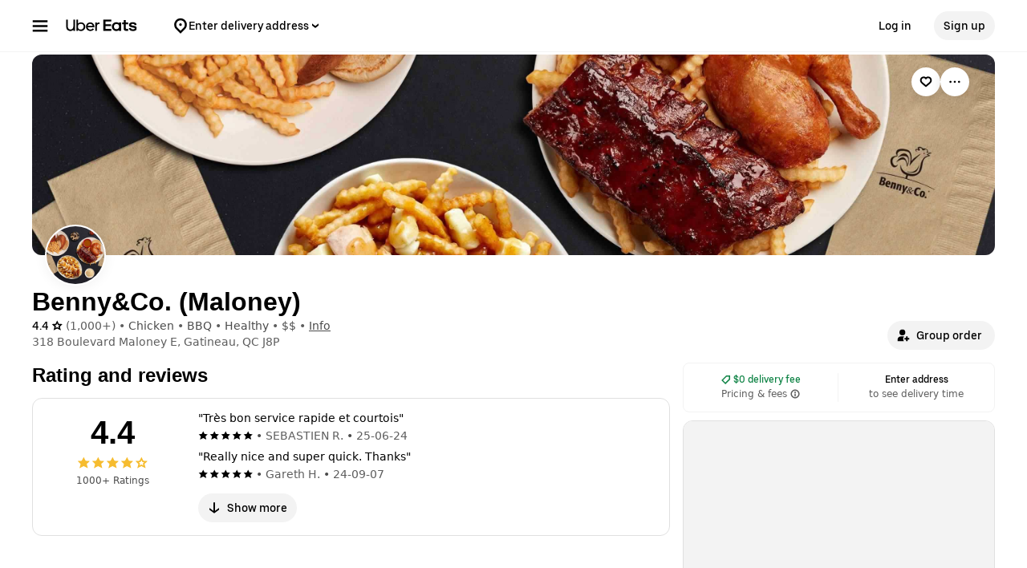

--- FILE ---
content_type: text/html; charset=utf-8
request_url: https://www.google.com/recaptcha/api2/anchor?ar=1&k=6LcP8akUAAAAAMkn2Bo434JdPoTEQpSk2lHODhi0&co=aHR0cHM6Ly93d3cudWJlcmVhdHMuY29tOjQ0Mw..&hl=en&v=TkacYOdEJbdB_JjX802TMer9&size=invisible&anchor-ms=20000&execute-ms=15000&cb=elf9y4xpv5go
body_size: 45042
content:
<!DOCTYPE HTML><html dir="ltr" lang="en"><head><meta http-equiv="Content-Type" content="text/html; charset=UTF-8">
<meta http-equiv="X-UA-Compatible" content="IE=edge">
<title>reCAPTCHA</title>
<style type="text/css">
/* cyrillic-ext */
@font-face {
  font-family: 'Roboto';
  font-style: normal;
  font-weight: 400;
  src: url(//fonts.gstatic.com/s/roboto/v18/KFOmCnqEu92Fr1Mu72xKKTU1Kvnz.woff2) format('woff2');
  unicode-range: U+0460-052F, U+1C80-1C8A, U+20B4, U+2DE0-2DFF, U+A640-A69F, U+FE2E-FE2F;
}
/* cyrillic */
@font-face {
  font-family: 'Roboto';
  font-style: normal;
  font-weight: 400;
  src: url(//fonts.gstatic.com/s/roboto/v18/KFOmCnqEu92Fr1Mu5mxKKTU1Kvnz.woff2) format('woff2');
  unicode-range: U+0301, U+0400-045F, U+0490-0491, U+04B0-04B1, U+2116;
}
/* greek-ext */
@font-face {
  font-family: 'Roboto';
  font-style: normal;
  font-weight: 400;
  src: url(//fonts.gstatic.com/s/roboto/v18/KFOmCnqEu92Fr1Mu7mxKKTU1Kvnz.woff2) format('woff2');
  unicode-range: U+1F00-1FFF;
}
/* greek */
@font-face {
  font-family: 'Roboto';
  font-style: normal;
  font-weight: 400;
  src: url(//fonts.gstatic.com/s/roboto/v18/KFOmCnqEu92Fr1Mu4WxKKTU1Kvnz.woff2) format('woff2');
  unicode-range: U+0370-0377, U+037A-037F, U+0384-038A, U+038C, U+038E-03A1, U+03A3-03FF;
}
/* vietnamese */
@font-face {
  font-family: 'Roboto';
  font-style: normal;
  font-weight: 400;
  src: url(//fonts.gstatic.com/s/roboto/v18/KFOmCnqEu92Fr1Mu7WxKKTU1Kvnz.woff2) format('woff2');
  unicode-range: U+0102-0103, U+0110-0111, U+0128-0129, U+0168-0169, U+01A0-01A1, U+01AF-01B0, U+0300-0301, U+0303-0304, U+0308-0309, U+0323, U+0329, U+1EA0-1EF9, U+20AB;
}
/* latin-ext */
@font-face {
  font-family: 'Roboto';
  font-style: normal;
  font-weight: 400;
  src: url(//fonts.gstatic.com/s/roboto/v18/KFOmCnqEu92Fr1Mu7GxKKTU1Kvnz.woff2) format('woff2');
  unicode-range: U+0100-02BA, U+02BD-02C5, U+02C7-02CC, U+02CE-02D7, U+02DD-02FF, U+0304, U+0308, U+0329, U+1D00-1DBF, U+1E00-1E9F, U+1EF2-1EFF, U+2020, U+20A0-20AB, U+20AD-20C0, U+2113, U+2C60-2C7F, U+A720-A7FF;
}
/* latin */
@font-face {
  font-family: 'Roboto';
  font-style: normal;
  font-weight: 400;
  src: url(//fonts.gstatic.com/s/roboto/v18/KFOmCnqEu92Fr1Mu4mxKKTU1Kg.woff2) format('woff2');
  unicode-range: U+0000-00FF, U+0131, U+0152-0153, U+02BB-02BC, U+02C6, U+02DA, U+02DC, U+0304, U+0308, U+0329, U+2000-206F, U+20AC, U+2122, U+2191, U+2193, U+2212, U+2215, U+FEFF, U+FFFD;
}
/* cyrillic-ext */
@font-face {
  font-family: 'Roboto';
  font-style: normal;
  font-weight: 500;
  src: url(//fonts.gstatic.com/s/roboto/v18/KFOlCnqEu92Fr1MmEU9fCRc4AMP6lbBP.woff2) format('woff2');
  unicode-range: U+0460-052F, U+1C80-1C8A, U+20B4, U+2DE0-2DFF, U+A640-A69F, U+FE2E-FE2F;
}
/* cyrillic */
@font-face {
  font-family: 'Roboto';
  font-style: normal;
  font-weight: 500;
  src: url(//fonts.gstatic.com/s/roboto/v18/KFOlCnqEu92Fr1MmEU9fABc4AMP6lbBP.woff2) format('woff2');
  unicode-range: U+0301, U+0400-045F, U+0490-0491, U+04B0-04B1, U+2116;
}
/* greek-ext */
@font-face {
  font-family: 'Roboto';
  font-style: normal;
  font-weight: 500;
  src: url(//fonts.gstatic.com/s/roboto/v18/KFOlCnqEu92Fr1MmEU9fCBc4AMP6lbBP.woff2) format('woff2');
  unicode-range: U+1F00-1FFF;
}
/* greek */
@font-face {
  font-family: 'Roboto';
  font-style: normal;
  font-weight: 500;
  src: url(//fonts.gstatic.com/s/roboto/v18/KFOlCnqEu92Fr1MmEU9fBxc4AMP6lbBP.woff2) format('woff2');
  unicode-range: U+0370-0377, U+037A-037F, U+0384-038A, U+038C, U+038E-03A1, U+03A3-03FF;
}
/* vietnamese */
@font-face {
  font-family: 'Roboto';
  font-style: normal;
  font-weight: 500;
  src: url(//fonts.gstatic.com/s/roboto/v18/KFOlCnqEu92Fr1MmEU9fCxc4AMP6lbBP.woff2) format('woff2');
  unicode-range: U+0102-0103, U+0110-0111, U+0128-0129, U+0168-0169, U+01A0-01A1, U+01AF-01B0, U+0300-0301, U+0303-0304, U+0308-0309, U+0323, U+0329, U+1EA0-1EF9, U+20AB;
}
/* latin-ext */
@font-face {
  font-family: 'Roboto';
  font-style: normal;
  font-weight: 500;
  src: url(//fonts.gstatic.com/s/roboto/v18/KFOlCnqEu92Fr1MmEU9fChc4AMP6lbBP.woff2) format('woff2');
  unicode-range: U+0100-02BA, U+02BD-02C5, U+02C7-02CC, U+02CE-02D7, U+02DD-02FF, U+0304, U+0308, U+0329, U+1D00-1DBF, U+1E00-1E9F, U+1EF2-1EFF, U+2020, U+20A0-20AB, U+20AD-20C0, U+2113, U+2C60-2C7F, U+A720-A7FF;
}
/* latin */
@font-face {
  font-family: 'Roboto';
  font-style: normal;
  font-weight: 500;
  src: url(//fonts.gstatic.com/s/roboto/v18/KFOlCnqEu92Fr1MmEU9fBBc4AMP6lQ.woff2) format('woff2');
  unicode-range: U+0000-00FF, U+0131, U+0152-0153, U+02BB-02BC, U+02C6, U+02DA, U+02DC, U+0304, U+0308, U+0329, U+2000-206F, U+20AC, U+2122, U+2191, U+2193, U+2212, U+2215, U+FEFF, U+FFFD;
}
/* cyrillic-ext */
@font-face {
  font-family: 'Roboto';
  font-style: normal;
  font-weight: 900;
  src: url(//fonts.gstatic.com/s/roboto/v18/KFOlCnqEu92Fr1MmYUtfCRc4AMP6lbBP.woff2) format('woff2');
  unicode-range: U+0460-052F, U+1C80-1C8A, U+20B4, U+2DE0-2DFF, U+A640-A69F, U+FE2E-FE2F;
}
/* cyrillic */
@font-face {
  font-family: 'Roboto';
  font-style: normal;
  font-weight: 900;
  src: url(//fonts.gstatic.com/s/roboto/v18/KFOlCnqEu92Fr1MmYUtfABc4AMP6lbBP.woff2) format('woff2');
  unicode-range: U+0301, U+0400-045F, U+0490-0491, U+04B0-04B1, U+2116;
}
/* greek-ext */
@font-face {
  font-family: 'Roboto';
  font-style: normal;
  font-weight: 900;
  src: url(//fonts.gstatic.com/s/roboto/v18/KFOlCnqEu92Fr1MmYUtfCBc4AMP6lbBP.woff2) format('woff2');
  unicode-range: U+1F00-1FFF;
}
/* greek */
@font-face {
  font-family: 'Roboto';
  font-style: normal;
  font-weight: 900;
  src: url(//fonts.gstatic.com/s/roboto/v18/KFOlCnqEu92Fr1MmYUtfBxc4AMP6lbBP.woff2) format('woff2');
  unicode-range: U+0370-0377, U+037A-037F, U+0384-038A, U+038C, U+038E-03A1, U+03A3-03FF;
}
/* vietnamese */
@font-face {
  font-family: 'Roboto';
  font-style: normal;
  font-weight: 900;
  src: url(//fonts.gstatic.com/s/roboto/v18/KFOlCnqEu92Fr1MmYUtfCxc4AMP6lbBP.woff2) format('woff2');
  unicode-range: U+0102-0103, U+0110-0111, U+0128-0129, U+0168-0169, U+01A0-01A1, U+01AF-01B0, U+0300-0301, U+0303-0304, U+0308-0309, U+0323, U+0329, U+1EA0-1EF9, U+20AB;
}
/* latin-ext */
@font-face {
  font-family: 'Roboto';
  font-style: normal;
  font-weight: 900;
  src: url(//fonts.gstatic.com/s/roboto/v18/KFOlCnqEu92Fr1MmYUtfChc4AMP6lbBP.woff2) format('woff2');
  unicode-range: U+0100-02BA, U+02BD-02C5, U+02C7-02CC, U+02CE-02D7, U+02DD-02FF, U+0304, U+0308, U+0329, U+1D00-1DBF, U+1E00-1E9F, U+1EF2-1EFF, U+2020, U+20A0-20AB, U+20AD-20C0, U+2113, U+2C60-2C7F, U+A720-A7FF;
}
/* latin */
@font-face {
  font-family: 'Roboto';
  font-style: normal;
  font-weight: 900;
  src: url(//fonts.gstatic.com/s/roboto/v18/KFOlCnqEu92Fr1MmYUtfBBc4AMP6lQ.woff2) format('woff2');
  unicode-range: U+0000-00FF, U+0131, U+0152-0153, U+02BB-02BC, U+02C6, U+02DA, U+02DC, U+0304, U+0308, U+0329, U+2000-206F, U+20AC, U+2122, U+2191, U+2193, U+2212, U+2215, U+FEFF, U+FFFD;
}

</style>
<link rel="stylesheet" type="text/css" href="https://www.gstatic.com/recaptcha/releases/TkacYOdEJbdB_JjX802TMer9/styles__ltr.css">
<script nonce="0TEwL1jZh9zz3CxX0u-tXg" type="text/javascript">window['__recaptcha_api'] = 'https://www.google.com/recaptcha/api2/';</script>
<script type="text/javascript" src="https://www.gstatic.com/recaptcha/releases/TkacYOdEJbdB_JjX802TMer9/recaptcha__en.js" nonce="0TEwL1jZh9zz3CxX0u-tXg">
      
    </script></head>
<body><div id="rc-anchor-alert" class="rc-anchor-alert"></div>
<input type="hidden" id="recaptcha-token" value="[base64]">
<script type="text/javascript" nonce="0TEwL1jZh9zz3CxX0u-tXg">
      recaptcha.anchor.Main.init("[\x22ainput\x22,[\x22bgdata\x22,\x22\x22,\[base64]/[base64]/[base64]/eihOLHUpOkYoTiwwLFt3LDIxLG1dKSxwKHUsZmFsc2UsTixmYWxzZSl9Y2F0Y2goYil7ayhOLDI5MCk/[base64]/[base64]/Sy5MKCk6Sy5UKSxoKS1LLlQsYj4+MTQpPjAsSy51JiYoSy51Xj0oSy5vKzE+PjIpKihiPDwyKSksSy5vKSsxPj4yIT0wfHxLLlYsbXx8ZClLLko9MCxLLlQ9aDtpZighZClyZXR1cm4gZmFsc2U7aWYoaC1LLkg8KEsuTj5LLkYmJihLLkY9Sy5OKSxLLk4tKE4/MjU1Ono/NToyKSkpcmV0dXJuIGZhbHNlO3JldHVybiEoSy52PSh0KEssMjY3LChOPWsoSywoSy50TD11LHo/NDcyOjI2NykpLEsuQSkpLEsuUC5wdXNoKFtKRCxOLHo/[base64]/[base64]/bmV3IFhbZl0oQlswXSk6Vz09Mj9uZXcgWFtmXShCWzBdLEJbMV0pOlc9PTM/bmV3IFhbZl0oQlswXSxCWzFdLEJbMl0pOlc9PTQ/[base64]/[base64]/[base64]/[base64]/[base64]\\u003d\\u003d\x22,\[base64]\x22,\[base64]/DjzhUMjEBw5FLwpYgdMKkT3PDsxRAe3PDvMKLwq5+UMKYaMKnwpA+ZMOkw71ZL2ITwpTDrcKcNGHDiMOewovDjcKMTyVlw7h/HT5IHQnDsC9zVm5awrLDj0UtaG5Zc8OFwq3DlMKHwrjDq1xXCC7CqcKoOsKWIsOtw4vCrAcGw6URS2fDnVAcwqfCmC4kw6DDjS7CjcOjTMKSw6k5w4JfwpQmwpJxwrl9w6LCvAklEsODSMOEGALCuFHCkjccVCQcwr0/w5EZw4Z2w7xmw4TCg8KBX8K2wqDCrRxhw5wqwpvCuhk0wpt/w5zCrcO5OgbCgRB3A8ODwoBtw4cMw63CnXPDocKnw50vBk5DwrIzw4tzwqQyAEAawoXDpsKxAcOUw6zCvVcPwrEzZCpkw7nCgsKCw6Zpw7zDhREyw7fDkgxzZcOVQsOvw6/CjGFKwrzDtzsyOkHCqh03w4AVw4zDug9twpIJKgHCr8KZwpjCtEvDtsOfwro+Z8KjYMK/Qw0rwqzDjTPCpcKVUyBGaCErah3CkxgoYWg/[base64]/[base64]/CkSDDkAxqw6UewrLDpsKxwotQQ1rDusKvWR4pblFDwpReYUvCh8OJcMKkL11jwrdkwpFCHsKLRsOGw5bDrcKow4nDmAwaR8K8E3DCsHVVKAgxwq5ad1g+ZcKkBTZsZ2BiRj5GVgwaFsO1IA0Hw7bDln/[base64]/DplhcM0bDmhJkW8KFwpzCicO6QUnDsUF8wrNgw7IJwpTDjB0UYy7Dn8Orwos5w7rDkcOyw4ZtY317wqjDn8OCwpXDvMKWwopMY8KRw4jDocOzdMO1NMOiLhtQE8Ohw4DCkQwDwrrDuVMCw4xFw7/CszhXSMKACMKOBcOnT8OOwp8vDMObIgnDicOsOMKTw6keVmHCksKmw6nDgCnDtzIodWx+N3Ipw5XDg0TDtVLDmsOwKzrCtVfCqELDnQrDkMKBwqNdwpwAKV1bwpnDnEptw6bDjcO1w5/Dg1gbwp3Dv24fdH53w4JzW8KOwpXCsy/DtFnDg8Ovw48kwpsqdcOrw6bCugwkw6N/[base64]/Cn8KKwqlVX0PDs8KAQBnDqsK5fMORwrzCqzsNwpXCqG5Rw4wHM8OVH2XCt23DnzrCgcKCEMOSwpsbecOuHMO8LcOpAsK5RnfCnDVzR8KJWsKKbEs2wobDocOewpEtKMOAclLDkcO7w4LDvH0dfMOSwqpswrMOw4fChV4zJsKcwqxoM8OEwqUpRGl0w5/Do8KKLcKtwoXDssKgB8KFRyXDscKcw4lKwqTDj8O5wrjDkcKWGMOvDF9iw4RIf8OTaMOtVFokw4IybDPDi3NJLWt5w7PCs8KXwoJ+wozDrcO1eTDCiiLDv8KDH8ONwp/DmjbCicO/GsOsGMOTGnlww65lYsK8DMONE8KNw7PDqgHDrcKEw64aIsO2N2zDpUwRwrEVVcKhESZBUsO5woFxcgfCi0bDm0HCqSfDj0RAwrIiw67DqzHCqnkvwoFzworCtzTDs8OXSVjCpH3CnsOXw77DlMOBFG/DksO/wr4Qwr7DoMO6w4/DoBgXBHcRwoh/wropHRXDmjJQw4jCq8KhOQwrO8Kcwo7CoHMYwoBcZMK2wqQaWSnCuU/DlcKTesKuVhMOUMKHw70JwpzCnC5SJkYeKD5pwozDnXViwoYowot1YV/[base64]/EHUCWB/CoW0Mw4g1TMOpw67DnjIrwoUkwp/CiCLCkg3DvHDCssKGwoRIBMKkBcKNwrpwwpvDuA7DgsKPworDscOlJMOfcsOaJjwVw63Crx/CnEnCkFRmw7MEw73ClcOKw5lkPcKvWMObw6nDqMKTQsKMwpfDn0PCo2/DvAzDnmMuw5RjZcOVw7g+TEl3wrzDpkJDZD7DmCXCq8OebmVXw7bCsWHDt0guw4N5w5PCjMOQwpBnfcK1AMKPUMO9w4gMwrXDmzMbIcKKNMKiw5XCvMOswrHCu8KoWsKzw6TCpcOvwpDCpsOxw4hCwos6bDUrG8KJw6DDgMO/MkFZHHAzw64ASxfCn8OaJsOaw7rCisOHw4/DuMKkO8O0GyjDmcKKBMOESX7Cs8KUw5xqw4rCgcKTw4nCnAvCj1rCjMKOGB/ClETDq2ImwpTDo8Kywr8UwqzCqcOQMsKnwqbDiMK1wpdHLMOww77Dhh/DgFnDsCXDgCzDvsOhZMKGwrXDg8Onwo3DmcODw4/[base64]/CvTkcWcOIwo95GCfDhic0VcORw6nDnlNXwq3CmMO4SSPCv0LDrcORTcO4JU3Dp8OGWRwPXCstb3J5wq/[base64]/DlhcZdE0GM3VuUk3Dhn/Cl8Kaw4DCg8KnCMKKwqnDosOGXlrDkGzClm/DkMOXL8OgwoTDvcOiw4/Do8KjGmFMwqAKwqPDtH9CwpTCkcO+w6Y+w4ZqwpPCu8KDdz/[base64]/woIbw7TCixjDq8K1I8KFNQDClnNwecO6WVNpaMKGwqzDgSrCqycnw6NOwonDg8Kpwp0uHcK8w7Jxw7pvKRlUw61CCkcyw5DDhgHCisOEOcOTFcOHWjIKXwg2wrbCk8OvwpphXMOhwoklw7I/w4TCj8O/PQJ0KHbCq8Ogw5rCp07DiMOgT8KVKsOoUTrCjMKdYMO/[base64]/wr3DkMO0DinCgBMKTk8Vwrl8N8OFXHt9NcONw4/DkMO6w6cgPsOWw73ClyABwofCpcO9wr/DucO0woR4w6zDil/DkyPDpsKnwrjCp8K7wrXCpcOrw5XCjcK6S3kEH8KPw45lw7wPYVLCoULClcKxwpHDpMOpPMKfwqXCgsOVK3EvQSU2VMKhYcOrw7TDpGjCqjEMwq/[base64]/Cp09cwp7DvsKhT3vDukgGfsOqecKSwq8GSXrDnAwOwoHChTBGwrHClg4UfcK6F8OSGkvDqsOUwrbDmn/DgEklXsOpw5rDnsOpL2zCqcKTZcO1w7MndXLDpG8Kw6TDv3EWw6ZfwqkcwoPClcK6wr3CiQxjwqvCsRhUKMK7Lx5mRMOCBldPw50Ew4oaBTPCknfCjcOqw4Nnw6vDksKXw6hjw7Y1w5xwwr/Ds8OwScOmFSlpSzvCksKCwqkNwo/Dn8KBw60WCgNtc1clw6BjT8OWwrQAfcKCTAsCwp7CusOEw6DDuR9rwqRQwpfCqSPCrw06G8KIwqzDtsK6wq5tEljDqCTDsMKfwodgwooEw7ZXwqkXwrkKfirClTJ/eBUEGsKVRGfDvMOSIw/Ci3EUfFJAw4cawqDCujMNwqIaNwXCmRNew5DDhRpIw6rDpk7DhjEZIMOvwrzCpngxwpjDs3Fcw7VWO8KaU8KZbMKFJ8KhLcKXBVVZw5VIw43DjSkkKj46w77ClMKVODl/wrTDvy4tw680wp/CsnTCpC7CgBvCmsOwbMKawqBDwoAuwqsTPcOWw7bCoX1TMcOVfF7CkGjDjMOnbwfCsjlFFXZsWsOVDywcwpEEwqfDs2hvwrTDusOaw6TCpTMFJMKNwr7DssOrwpd3wqdYDkEWRyHCsRvDk3PDvFrCnMKVBcOywrfDnHHCoXYtw4AFHMK+LQ/[base64]/DhcO9eGB6WgI+worDqR/[base64]/[base64]/IcOoS8KGOhEKwo4bw7bDs8Oow6fCnsOFwoxpwpbDjMKRQsOSYcKTKHjCpXjDjm3CtFMjwo7DlMOPw48Gwq/Cv8KvBsO1woJew63Cq8Kkw7/DvsKFwonDpFfDjhPDnn9fMcKdCsOScwtOwpJrwod9wqfDlsO+AX/[base64]/w7bDiFcCwpXDvcOgwq/Dm1UnPcKCwo4uNzxSV8Obw4/[base64]/Z8K3IcOmw5LCtMOWNMOWwp3CrHElNcOIUm/[base64]/CocO5D8KswovCrMOXw5MLwpjDqMOVwqpAIhA5wr/DssO7X37Dn8OgQsKpwp1uW8OncVBQJRzDhcK7ScKgwoXCnsOITmjCkAHDtybCshpcUMOJTcOrwpHDncOTwoEewrtOSFhnO8O+wotCEcO9UFfCncK3W1/Ds2kYWDpZK1XCm8O+wrQ5FwjCrsKVWVTClFzCrsKSw54mJ8O/wpPDgMKoNcOJRkLDjcKPw4ATwrnCmsOOw4/[base64]/CvsK5w4hMw4NQwpwBPsKuw7s3w5xpEwTDpQ3CkMOPw7U8w6Udw43CnMO+GMKLTCTDgcOdH8KqMGXClsKGVA7DoVJFYB/DmALDpVleRsOjGcO8woXDg8KmIcKWwrUpw6ciHXQ1wqEXw4/[base64]/[base64]/CoEpOC8K7woQmcAHDm8Kmwr/DmcKTw6jCgMOHCMOGVsKFDMO/TMOAwpxiQsKUbzw6wrnDs3TDlsKzVcOmwqwWfMO3Y8ORw69Xw5Edw5jCi8KZYQjDnRTCqQMwwobCnHjCsMOfT8KbwoVOXcOrWiRswo0wfsO9VycAR299wp/CicK9w7nChHYDScK8wpcQJ2zDv0MLZMOcLcKSw44aw6Zxw41yw6HDhMOKD8KqYcK/wojCuBrDmkMSwoXCisKQHcOqdMOxdsOfb8OJd8OCSMODfjR6csK6Lh1bSVY5wpE5PsKAwonDpMOAwpDCgRLDggTDsMO1VMKdYm9hw5c5EgJNAcKTw54UHsOiworCn8OJGGILB8K7wozCu3BRwoTCuwnCv3EBw6xqSBMxw5/[base64]/DkGPDiMKxw5LDg8OgJsOMwqTDi20Qw6xnfsOfw4J8dyLCocKjV8K3w6omwoJae3U6O8Kmw6/Dq8OxU8KUB8O/w7nCsD0Iw6LCo8K7PcKbLjXDhUsmwqvDosKlwoDDjMK/[base64]/Dm8K5ZAPDsX0NZ0sMAiZcw41ZwoMZw4p6w6tIWQvCllrCjMKPw58cw7pcw7DCk1wGw6XCqC3DoMONw6/Clm/[base64]/[base64]/w7bDvcKlU27DrVLCgcOWw6bDgMKRw5sKTj3DjDYZAxXCusO2GzjChlbChcOEwqzCsE9hZDZmw4DDinjClg9pGH1Dw7fCqj9aUQBFF8K+bcONADPDnsKbY8OAw68kOmVjwrrClcOAIcK8IQEIHsKTw5HCoA/[base64]/DvcO2C8O7aGjDp8OjZ8KmLsOhw45Qw4zCr8OdQh0oTcKZYhsJwpBTw4ZqBCMhfcKhRhVRBcKLfQXCp3jDlsKzwq5ww7TCkMKawoPCi8K8YGgBwoNuUsKERBbDo8KDwrBQfAZqwoTCtBPDny0GAcObwqwVwo1iQMKsTsOmw4bDgG8WZHthU2/ChnPCp23CvcO/wq7Dq8KvNsO1LGhMwrzDpiUNFsKlwrXCh08od1rCvgouwqxwCcOrJTPDncKoBsKxdTNgRCUjEcOcIRbClcO4w4kgT347wrvCp01Kw6TDocOWTWcpbx8Pw6Bswq7CjsOEw4rCiFHDvsOMDsK5wpLClTzDsFvDtV5IfsOoCHDDgcKbR8O+wqVjwpHCvj/DkcKFwp51w7thw77Chm5iVsOjLy55wooUwoQ7wrvCgFMxbcKnwrpFw63DmsO6w4DCkCM9F3rDhsKIwqIbw6/ChQ9CVsOkCsKuw7ZawrQkQxbDgcOFwrXDpnpvw4LCh14dw6vDigkIwq7DnhdfwoB7aTXCs0DDnsKAwozCncK/[base64]/Dr0vDjsKgwpvDvcKCfcKLREk4IltsMgRRwqg8QH7Dk8OvwrAMISgfw7UiA3/CpcOwwpzCsGvDlsOod8O2O8OFwooSfMOvdAw6U3kEfjDDmTTDssKvQcKpw7HDrcKffxXDpMKOTQnDvcKSG3wTGsKTPcOdwq/DqjzDmMKGw6/[base64]/Zy7Dq8OLwp83X8KwwqjCrcOsXsKbR8OMTsKYYDPCocKbwqXDgsKpBw0Jc33CuVpFwofCniLCq8OJHcOuFcOHfRpNBsOiw7LDksOnw68JNsOgJMOBYMO4L8KKwpBhwqIKw4DCvkwUwqHDgX52w6/DsjFxw6LDi0h5MFFyfsKqw5EUG8KGDcKya8OEIcKmSXMLwqBiTjXDo8OhwojDqU/CqwNUw4MCbsOXEcOJwqzDiGUYRMKWw6LDryYzw5TDlMOxwrxzwpbDlsKPF2rCscODHyA7w4rCmMOEw40zwphxw6PDlAUmwpvDkk4lw7rCucO9Y8KXw50vBcOjwpFdwqM6w5HDlsKhw4JsMsK4wrjCnsKxwoFQw6fCpsK+wp/Dl2/[base64]/CqMOlwpLCucKIO3vCm3rDm3ZZw7osw7bCnsO9V03CkB3Cq8OxDw3Cp8OVwoZ7H8Ogw4oDw4IGXDZ9TMKMAT/Co8KuwqZrworCrsKyw5NVIArDvB7CthZRwqYcwpQFaR8hw5ANf3TDkVAUw4LDjsOJDjNXwo5sw5IpwoLDgijChj7DlsO/w7PDncO5FgFbTsKUwrfDhiPDoC8fBMOBHMOzw6QvCMO+w4XCnsKgwrrCrMOeEAtWahzDk3nCrcOWwqbCkDoXw4DCvsOlD2rCoMK4VcOwZsO2wqTDjQ3DrCl/YkvCqXIcwqjCnyxBRsKgD8K+R3nDjRzCqGQOaMOcHsO9wrPCgWY3w5zCnMK7w6B3JCvCmkVMJmHDnTYgw5HCoyfDnDnCkDFTw5t3woDCmzxIZU9XVcK0FzMdT8O3w4MFwptgwpQPwrocMzHDoCYrAMOOb8OSw7vCtMOQwp/CuUUxCMOowqEORsKOB0giXlU4woYtwpNBwq3DiMKBJ8OCw4XDv8OCXRE5OEnCtsOxwq11w5JYwpnCggrDmMKPwpdawrnClA/CssOoJzcdIkHDpcOqdygRwqrDvQLCgcOnw5tPNXoCwpQiJ8KARcOwwrQtwoY/AcK9w7rClsOzM8K6wpVpHwLDlXtQGcKZXEXCuH8WwpnCiX5Ww4pcI8KOPW3Cjx/DgMOPSnfChm8Gw4ZtVMK7EMKsQFZiYkPCuWPCvMKbTD7Cqh3DumtLBsO3w5oEw73CucKoYhRiOUwZI8Oaw7PDl8KUwqnDrkU/w6ZrQi7Cj8OMDSPDpcORwo8JNcO1wrXCjxgFXcKoRl7DujDCh8K2cjUIw5k/QS/Dll8Xw5TCiSLDnmV5w7Esw77DtklQOsK7fsOqwpIxwrtLwpQ+wrXCiMKIwrjCqGPDlsOdBFTDgMOmMsOqW1XDhUxywqteMcOew5HCnsOww7dUwoNSwphOaBjDk0zCpSQMw4nDpsOvZcOlJ0MrwqYhwqTDtMKTwq/CgMKtwr/CtsKYwrpew4kXAS0Lwp4iasOHw5TDkjdrKA4mLMOKwqjDq8O2H2HDjmHDhgxAGsKvw4vDvMKtwpHCrW8awoTCjsOgZsOgw6k7Cg7DnsOIQhtdw5HCuQjDmRJhwoshKXBCDk3DnXnDgcKMGRHDncOIw4ImWcOqwpjDgsOGw7zCiMKawrXCq3bDhHrDqcK2L1fCs8O1Dz/[base64]/[base64]/OcKCdg/DqzvCsj/CnMKOB8OJGMOwwo4Xw6nCqknCpsOBwrXDgMOBVUVyw69lwqHDsMKgw7gnAjcsU8KObiLCuMOWQljDnMKJRMOnV3vCmRMOXsKZw5bChC7CucOAEGkGw4EEwqEmwpRJH3MXwqNSw4TDqmkFDcOpSMOIwp1NURpkJ0vDnQUvwo/DqVDDtsKPb3TDlcOUNMOpw5XDi8OvXsONEsODRl7CmsO3EjNFw4sGccKJPsKvwo/[base64]/wpE+WsKxwqoNVlrCosKQf1HDjcObw4lVwovDlMKTw6hORS00w6PCpCoCw4AzB3oxw6DDlsKcw5jDrMKswroWwobCsQAkwpHCucK/FcOtw4RAaMOgDgTDuW3CvMKww6bCrXZFOMOUw5cOIVE9Yz/Cg8OFV2bChsKGwq9vw6w/WnbDiD05wrHDsMKVw67DrcKWw6dff0oFLR4VUjDCg8ObdWl/w5TCkyPChn47wpEzwoY6wpLDjcOJwqo1wqjChsKzwrXDqE7DiSTCtD1OwrFQC2PCosOIw4PCr8KRw7XClsO/[base64]/w67Ds1/DlFTCjH7DkMKUdh3DucKAw57DgR8Gw48dOcKMw49XH8K/SsOLw5XCnsOxCRPDg8K3w6Bhw5BIw5vCigtlc2bDvMODw7nCtilsRcOmw5zCncK9RAjDuMOBw5F9fsOWw4MjGsK2w6c0F8KVdSXCpcKUBsOhcVrDg2B9wqgjQGfDhMKywo7DicKowrDDg8K2Qm4+wqrDqcKbwqUmYlrDkMKyfmHDh8KCY2/DmMOYw4EJYsOAM8KFwqk9A1/DscKqw4vDmjTCj8KQw7bCn2jDqMKywrwtX39XB3YKwqPDqsO1QxLDuQM3TcO1w71Owq0Lw599CHDChcO1AUbCrsKtH8Oyw6LDvyo/w4TCnH04wrNVwpbCnDnCn8O6w5ZSB8Kpw5zDg8KTwoDDrsKnwr1eJQLDvSNYV8KqwrfCvMKFw67DiMKZw5TCv8KVK8O3Z0rCtMOfwoMuCX5YesOXelvDgMKdwqjDgcOVLMKlwpPCnzLDl8Kqwq/Cg1BwwpzDm8KtOMKMa8KVUnAtJsKHT2BUBj/DonBJwrAHOCFBVsO0w4nDoS7DrV7Dr8K+I8OyX8KxwrHCosOtw6rCqyUOwqkLw4orV3ERwrjDusKuKkgpUsO+woRBRsO3wozCr3PDl8KoFcK+fcK8U8KOdsKVw4ZPwrdSw4wyw4EFwrYldD7DnwLChnFYw7cow6oePg/CqcKvwpbCqMOWSGHDiUHCksKiwpDCi3UWw5LDhMOnLcKbZMKDwrrCtDcRwqzCjBnCq8OXwrjCssO5DMKwOVojwoXCrCZOwo41w7IUF1RXUkTDjsOwwplzF2tdw6nClSfDrBLDt082EENpCS4qw5M3w5XCn8KPwojCv8OxOMOZw50Ew78awqU0woXDt8Oqwq/DlsK+NsKYACRhUGpfD8OUw59kw7A1w5AGwrrDnWErYmEOccKeAMKyCHPCocOZck5gwpPDu8Ojw7HCmknDuTjCn8OHwrnCkcK3w6oJwrXDv8ORw7zCsChyacKww7XDu8Ktw6Z3f8ORw77DhsO8w5U/U8K+RzjCgWkQwprDocORAk3Dhhl4w6EsYTRoKm3CpMKeGR1Xw4hpwpYhbT5ze0Utw4DDrcKCwrxowr4mMDQwfMKgOhlyM8KdwprCj8K/Y8OXfsOrw7fClsKADsO+McKRw6YUwrIzwqDCh8K2w6Qxwpt3w57DhsKtc8KBX8K/XjbDlsKjw4MhEkPCo8OAAVDDkDnDqHXCoHwUeW/CpxDDhVV4DHNaesOqa8ODw5RWOWjCpQEcAsK8bDBRwqUZw7PDt8KnNMOgwoTCrcKEw6Qmw6ZbCMK5KWHDgMOJQcOiwoTDghfClsKlw6MyAsOCNTTCjsONFmd5FcOrw53Cgg/CnMKCMngOwqHCv2bClcOewojDpcOVX1XDq8Ktw6LDv0XCuloTw4fDicKCwowHw74ewpjCocKlwp7Dk1fDicKSwonDs216wq18w5Irw4TDv8KGTsKHw4goCcO6asKZXjnCg8KUwpQtw7jCtjzCgy1mWQvClkU1woDCij1maG3CvS/Cu8KJbMKIwo4YTETDnsKRGEMLw4nDsMOaw7TCu8KkfsOAwoNsFEbDs8OxQXkgw5bCl0PClsKlw5zCvkDDgU/DgMKcQlYxPcKpw69dERXDqMO5wrZlNlbCiMKeUMOUHiA6M8KLUj9kNsKvW8ObCVgTMMK1w6bDsMOCDMK+dlMNw6TDpWc7w7jCo3HDlsOFw79rB0XDucOwWcKRRcKXYsOOKHdWw7ULwpLCrQjDrcOqK1vCpcKDwo/DnsKWC8KuH08nSMK5w7vDuVoiQ0tRw53Dp8OgZ8OyGXNAKsOwwq7DncKMw65iw5PDkMKQNCbDkUZ5IwwMfcKKw4IvwoXDrHTCsMKJLsKAZsK0QEpywq5/Wxo0QE9dwrI7w5zDr8O9eMKEwpDCk2TCosOfd8O1w5F3wpIbw6gFL3ErS1jDtRVrIcKPwpsMQArDpsOVI2l2w7tTT8OoKsKwNhAdw7QjDsOnw5HDnMK2eQvDicOjDWgjw6IlRAtyd8KMworCumRTNcOcw7bCv8KHwo/[base64]/DoADDgicRw7lbBkvCvsOKwqzDqcK7w6MwX8Ooc8K3BMKCVsOmw5Vmw542UsOew4ULwrHDslc6G8OuRMOOGMKtNz3CoMKENBzCrMK2woDCqQTCt3IuAsOYwpfCmilGcx5CwrjCnsO6wrsLw5M3wrLCmDwWw5HDqMO2wrAUO3fDlcKefUxqTF/[base64]/[base64]/Cv8KdNVfDnMO6Q8KkNMK3w6HDpcOnw5bCoDjDrRNVAQTDkHt6BjjClMO/w400worDm8KmwpvDjwdnwrBUOAPDqTk7w4TDhzbDqx11woTDtwbDqx/CocKVw5opO8KMHcK7w5zDssKoUHlZw5TDn8O4dTc4TcKEcxvDkWFXw5fDpBFEecODw713FjnCnklXw7nCi8O4w4gHw615w7XDkMKjwrhoLBbClEdtw41ywoXCicKIVMKZw53DhsOpPxxsw7I1G8K9XhfDkW9RU3HCrcKpek/DrcO7w5LDozdSwprCmcOFw7w2w6/Cg8Ozw4HCqcOeLMKwTRdNTsOmw7kQY2rDo8OGwr3CoRrDrsOEw6/Dt8KBTFUPfirDtWfCqMKPF3vDkWHDplPDvcO2w41BwqBYwr/CkcKSwr7CpsKkYEDDnMKRw5lVGV8SwqsMEsODG8KzdsKuwrxYwp/Do8Ojw40LTsK7wqTDtDgmwpXDksOLWcK0wq0sacObc8KUMMO1bcKNw4fDt0vDmMO4NcKDBCvCnynDo3twwq15w4bDtVLCpknCsMKMY8O4YBPDqcObBcKMXsO8GgPCgsOTw6PDoFVzK8O9VMKAw4HDmjHDt8OYwo/CgsK7RcK+w6zClsOuw7PDvjQgEMK3U8O3HD48acOOeyrDsRLDi8K4fMK3AMKdwr/ClMOlAHvCj8KYwqzCqmJPwqjDqhMpFcORHCYFwp3Cq1XCocKiw6bCv8Odw6k7McOOwr3CpsKLT8Oowr0dwrnDrsOJw5zCv8KuOCMXwoYqSkTDqH/[base64]/[base64]/DuC1ew6YXw47ChsKRwrTDqsOgTRULwpdKw6NWO8O+O1bCizXDkyZLw7/CpcKJMsKpYSpjwqIWw7/ChAs/[base64]/CqMO8wo/CgcOewqZeJyrCiEcSw6/Co8OVwpYvwoIzwrHDvXrDjFTCjcOiXcKEwrcJa0Z3d8OXYsKTbDlYfntrQMOiEMOteMONw55UKjl3wr/ChcOOfcO0L8OPwr7Cq8Osw6/CslLDj10/[base64]/CpwbDj8OSKgbDtXgcwoBaN8K8woM0w7caPcKaM8ODJTMDOyMIw5kQwpvDl0PDiEVHwrjCvcOlSlwwSsKmw6fCl2EEwpEpfsOJworCgcKJw5HDrGLCo2QYJHk2AsKhHcK8ZsOtLcKGwrU+w4tXw7lWKsOqw6VqDMOCW3xURMOfwpQ/[base64]/[base64]/[base64]/CsAxDw7grwp3CoyHCkndCNcOMQHjDocKtXDvDlSRhKcKBw4/[base64]/Cv8KzbsKCwqTDl8O2w4JOExlVw6Noc8KdwrvCvEnCm8Kxw7QIwpfCq8KYw6jCgwZqwo7CmSJmMcOxFx5gwp/DisOtwq/Duzdac8OIPcORw6VxV8OEPFYVwotzWcOxwodZw6ZDwqjCs1Alwq7DlMKqw6HCt8OUBHkzIcOLDUjDiEHDmltOwpvCvcK2wrHDlQPDjsO/CSvDhcKfwofCsMOsSCnCq0XClXFGwqLDhcKZHsKQUcKvw59awpjDrMOzwroEw53CqsKGw53Dm2PCom0PQcOhwpspJ37CrsKaw4rChsOJwonCh1bCtMOyw5jCpg/DqsKSw7DCpcKfw5drGydOMcKBwp4/[base64]/CkSHCnAwBwo1APzjCo8K2wpcgWgvCtjnDnMOBJFrDosKRDD5SPsK3PDQ+wrTDssO2akktw5pcYCVNw6ceQSrDs8KSwrMuJsOZwpzCrcOjCC7CpMOyw6zDoDvDgsOgw7sVw5seP17Cg8KqPcOoUTTCo8K/D3nCrMORwrFbcQYPw4QmPUlWasOKwp54wqLClcOsw7lofQfCmG8uwqFMw7Iiw5cBw4Y5w6TCpMO6w7xVZsKAN3jDgcKrwooywp/ChFDDm8O6w7cIFkRpwpDDtsKbw5MSChoAwqjCvCTCuMOZXsOZw4HCtU0Iw5R8w5U1wp3CnsKEw6p0TVjDpTLDjj3DhsKGasK9w5gWw4XDgMKIFC/CtGnDkjLCngbCpMO/[base64]/Cu8K1w4fCs25dVDYAwr94wqDCnnnDmkrDsAcXwpzCuUnCqGbDmAPCuMOrwpYvwrxWCTnCn8KZwoAqwrUqKsK6wr/DlMOwworDpy5Cwr/DicKmf8OTw6rDl8OCw68cw5bCgcKZwrs5wrvCisKkw7ZMw73DqmpXwqTDicK/w7JBw7Qtw59bI8OlXTXDnnzDj8Klwp8/wqPDpsOtEmnCtMKlwrvCsGx9ccKmw6lqwrrCjsKGecKXNzDCmCDCgC3DkSUHCsKMZyjDicK0wqlMwqMWSMK3wpjCoDvDkMOtM2PCn38+BMKXcMKYfEzCkQLCvljDu10qUsKYwr3DpwJ+T0dpeUN7TFo1w5JTP1HDlmjDpsO6w5bClj1DT1zDmEQ7f3fDiMK5w4IeWsK/YXQPwqR4c3ciwpTDv8Ovw5nCiAghwpNybx0Zwot7w4PDmwVRwoNQZcKgwoHDpsOTw6E6w5UTLsOcwqPDvsKiOcO0w57DjH7DoizCicOdwp/DqzweFldnwq/DkXzDr8KkSQPCojsJw5LCpgjDpgFNw49bwrDDoMOhwpRAwoDCrgPDlsOkwr4gPVIswrsMNMKIwrbCrXzDmGPCuzXCnMOHwqRWwqfDn8KBwrHCnyNPNcOSwp/DqsKHwpAGDEbDs8OjwpUTX8KEw4HCq8OlwqPDi8KEw7LDjT7DrsKnwqs6w49Pw5JHDcO6dcKqw7hOa8Kzw4nCj8Ohw4crVVkbVgLDnWfCkWfDqxjCqXsLT8KKQcKUG8K1Y2l/woQIOhPCiy/Cl8O1EcO0wqrCgGURwrEQeMKAO8ODwqEIS8OcY8KdIx5/[base64]/w5RmG8OHwpMLQDjCv8OZw5V1JgTChVRww7HCn8OZw6nCuTnDvXrDnsK9w4g0wrc9Yghuw6HCulLDs8OqwqpWwpTCisKyXMK1w6lmwqkWwp/Don/[base64]/YsO1d8Olw77Dn8OqVRo1wovDmwBqZRUcJC/[base64]/CjsKRwrHDk3s3UsO2w5cKw7fCnMOuWGXCgMOmeljDqiTDsx8UwrTDgALDkCjDtcKcOl7Ci8Odw7lSe8OWPQoseyjDqFVywoBGDAfDr2nDisOOw70EwrJFw4NnIsKZwpptK8Ojwp44bB4/w4HDnsODNMOuNhxiwqkxTMKRwpYlYjhJwoTDjcK4w4Rsf2fDlMKGO8OxwrbDhsKqwqHDlWLCmMOjG3nDslvCqTPDmDV2dcKNwpPCp23CjGEoHATDihhqwpTDg8OeeVAcw6FVwo0QwpLDusOLw50ewrtowo/DicKhBcOcfsKnGcKcwr7CpMKOwr8aBsODe3Muw5/ChcKHNkNUVlJdS3I/w5LCgFsLHiUeF2rDrj7DjgXCiHcSw7HDgjUJw5HDlSXCncKfw6UWawciHcKjPh3DucK2wqs8ZAzDunkgw5jDgsKOWsOsMxPDmRBMw4gYwpMQI8OjIcOcwr/CnMORwp1ANAhhXULDpgvDpy7Di8Olw5wmUcO8wo3DsGosDFbDvkzDqMKQw7/CvBgfw7bDnMO0BMOHI2MIwrfCvTwxw71JcMOkwqzCll/[base64]/w4vDrcOpGCrCsEcyw4dVw6DCr8Oww7ANwqnDiXQbw541w6wpSXjCo8OuVMOsZ8O4LcK1IMKvMGBtT15cUmzClcOiw5TDr3JUwqV7woTDicOHbsKdw5HCqSc1w65kTV/CmzrDiyA+wqoHPj/DsHIlwrJVw4pBCcKeOyRWw64IecO2LhoWw7Vow4vCpkwMw6Zzw7Jzw7fDkDBXFiFrPcKiTcKAM8OsJ2oQfcOCwq/Ct8Ofw4M9FMKZZMKTw4fDq8ObK8Ocw6bDtHx6XcKHVm1oZcKpwpJHa3PDp8Khwo1RTDNAwqFXacOcwotDVcOnwqbDsl4zZkRPw6E9wpVMBGgzBcO/f8KELA/DpcOIwqnCj3BIDMKjdkQYwrXCmMK/FMKPecKGwp1Wwo/DqT08wqZka1nDjDwbw4E4QGzCncOmNwNmUAXDk8K/UwjCpBnDsxw+dlVLwq3DnULDhzwMw7DChQY6wr1bwphsCsO0w75eDVTDv8Kmw6JwGQc9L8OHw77DtWM4bDjDmk/CkcOAwr5Xw63DqynDk8O4WMOHw7fDhsOmw7wGw7pfw6TDoMOlwqNVwohtwqnCrsOEIcOme8KlR1QTIcOgw7vCt8OcFsKvw5DCkHbDtcKSRkTCg8KnEGB8w6Blf8O3WMOZKMOUO8K2wr/[base64]/DucOrw57Dol03wo17w7nDlFXDvsKID8K8w7HDlcOFw4/DiH3DvsOqwr1MBlDDl8KYwprDsi1Nw7wRPAHDohp2TMOsw7/Di1F6w4RsO3vDusKkVUxkdHYkw6rCusKrcV3DpCNbwpw8wr/CucOFXsOIDMKnw6RYw412N8KeworCvsO5eSLCsw7Ctxctw7XDhj5MSsK/Fy0JNmIKw5jCvcKreXkMexDCrsKtwpFdw47ChsOSfsOWZcKHw4vCihtcNEHDnRAUwroow6XDkcOmaC9/wq7CvlZsw6bCj8OdNcO0f8KnYwJVw57DsDrCn3/CkHh8f8Kbw7ZaXxcVwrl4ZC/CvCMFd8KpwoLCth1lw6/CmjnCmcOhwp7DhHPDk8K4PsKHw5fCvi7CiMO6wqPCkwbCmQZawpwZwrgSMnfChMO5w4XDkMK0UsOQMCzCisOaSRE0w4YqGTPDjSvCnkpXMMO0aB7DjljCvcKWwr3CkMKAJzdlw6/Dt8KYwodKw6Y7w7zCtw3CqMKTwpd/w6lQwrJIwpBQZsKVKkTDosKiwprDucOaI8Kmw7/DvTA9c8OmdUjDonw7VsKHJ8K5w5lURmpawokxwrTCnsOlWGbDqcKdLsKhXMOIw4XCoBV6QsOxwpo9En/CjAHCohbDkcKZwotYJkjCtsK8wpjDtBlTXsKFw6zClMK9aWPDrcOhwog/[base64]/CusKpwpoEU8KsTMK8KsKGVMOAB3fDniADw5RewqrDlg53wqjDo8KBwo/Cq0gfVsKlw4BHbBohwoh7wr5eesOdNMOVw73Dj1oxbsKFVnvCiDdOw7UsT2jCosKOw44owqLCpcKWGUBTwqlARAVewplnE8O2wrJ4csOxwqvCpURrwpjDncO0w7knYSRjIcOnVWE\\u003d\x22],null,[\x22conf\x22,null,\x226LcP8akUAAAAAMkn2Bo434JdPoTEQpSk2lHODhi0\x22,0,null,null,null,1,[21,125,63,73,95,87,41,43,42,83,102,105,109,121],[7668936,828],0,null,null,null,null,0,null,0,null,700,1,null,0,\[base64]/tzcYADoGZWF6dTZkEg4Iiv2INxgAOgVNZklJNBoZCAMSFR0U8JfjNw7/vqUGGcSdCRmc4owCGQ\\u003d\\u003d\x22,0,0,null,null,1,null,0,0],\x22https://www.ubereats.com:443\x22,null,[3,1,1],null,null,null,1,3600,[\x22https://www.google.com/intl/en/policies/privacy/\x22,\x22https://www.google.com/intl/en/policies/terms/\x22],\x22sKNLNlG/4gRZM023fY3vviI/mvra29Y1v9z7O++CwuM\\u003d\x22,1,0,null,1,1763410279093,0,0,[125,255,22,52],null,[212,242,41,4],\x22RC-5LdFfjF7PJUNaQ\x22,null,null,null,null,null,\x220dAFcWeA6NERBHQMe9XqLmRVE5ImL7LarJa2WM2BAQS-OF_fYT_YMeKnkTb_LFEPYdKo3eaqAzNwALLvEzPl1Nz1Vx4g10qKioEw\x22,1763493079033]");
    </script></body></html>

--- FILE ---
content_type: application/javascript
request_url: https://www.ubereats.com/_static/client-46976-22460e225abfdcee.js
body_size: 4574
content:
"use strict";(self.webpackChunkFusion=self.webpackChunkFusion||[]).push([[46976],{49574:(e,t,i)=>{i.d(t,{A:()=>_});var n=i(90417),o=i(50371),r=i(35508),s=i(41908),a=i(71715),d=i(41046),u=i(22121),l=i(11752),c=i(8474),m=i(66433),p=i(73077),f=i(23977),g=i(85906),h=i(92208),U=i("__fusion__0d63500930"),I=i(58410);const _=e=>{let{storeUuid:t,itemUuid:i}=e;const _=(0,n.useRef)(!1),[v,C]=(0,n.useState)(!0),w=(0,l.A)(),b=(0,a.G)(),{draftOrder:k,bundleGroupUUID:A,bundledOrders:S,isBundledOrder:x,isGroupOrder:y}=(0,s.tC)(b??void 0),{isLiveOrder:O,liveOrderUuid:Y}=(0,f.G)(),D=(0,g.u)({getCartFrom:"workflowId",workflowId:Y}),E=(0,n.useMemo)((()=>(0,h.nF)(D)),[D]),{unsavedOutOfItemAction:F,updateOutOfItemAction:z,updateBackupProduct:M,updateUnsavedOutOfItemAction:P,resetReplacementPreferencesAndNotes:$,updateSelectionSource:R}=(0,u.A)(),T=(0,o.W6)(),{isMobile:q}=(0,m.k)(),B=(0,n.useMemo)((()=>{const e=k?.shoppingCart?.groupedItems?.find((e=>e.isCurrentUser))?.items||[];return y?e:O?E:k?.shoppingCart?.items||[]}),[k,y,O,E]),L=(0,n.useMemo)((()=>{const e=S?.find((e=>e.bundleGroupInfo?.bundleGroupUUID===A));return e?.shoppingCart?.items||[]}),[S,A]),Q=(0,n.useMemo)((()=>x?null:B?.find((e=>e.uuid===i))||L.find((e=>e.uuid===i))),[B,L,i,x]),N=Boolean(Q?.specialInstructions),G=!(0,d.A)(Q?.customizations),V=Boolean(Q&&!(N||G||T.location.state?.inMemoryCartContext?.hasoffers));(0,n.useEffect)((()=>{V&&F&&"POP"===T.action&&((e=>"quickView"===new URLSearchParams(e.search).get(c.Q71.modalName))(T.location)||q)&&(_.current=!0,z(F))}),[T.action,T.location,q,V,F,z]),(0,n.useEffect)((()=>{if(V&&Q?.fulfillmentIssueAction&&!_.current){_.current=!0,z(Q?.fulfillmentIssueAction?.type),R(Q?.fulfillmentIssueAction?.selectionSource?Q?.fulfillmentIssueAction?.selectionSource:I.vV.UBER_SUGGESTED);const e=Q?.fulfillmentIssueAction?.itemSubstitutes?.[0];e&&M(e)}}),[Q?.fulfillmentIssueAction,V,M,z,R]),(0,n.useEffect)((()=>{if(V)return T.listen((e=>{_.current=!1;const t=(e=>"outOfItem"===new URLSearchParams(e.search).get(c.Q71.modalName))(e),i=!t&&v;C(!t),i&&(P(null),$())}))}),[T,$,v,V,P]),(0,n.useEffect)((()=>{V&&k?.uuid&&!(0,p.fe)(w)&&(0,p.tf)(w,k?.uuid)}),[w,k?.uuid,V]);const H=Q?.itemQuantity?(0,U.zD)(Q.itemQuantity):void 0,K=0===H?.inSellableUnit?.value?.coefficient;return{editItemParams:V?O?{initialQuantity:K?void 0:Q?.quantity,initialDecimalQuantity:r.R9.maybeFrom(K?null:H?.inSellableUnit?.value),isEditQuantityFlow:!K}:{initialQuantity:Q?.quantity,initialDecimalQuantity:r.R9.maybeFrom(H?.inSellableUnit?.value),isEditQuantityFlow:!0}:void 0,shoppingCartItemUuid:V?Q?.shoppingCartItemUuid:void 0}}},85949:(e,t,i)=>{i.d(t,{A:()=>l});var n=i(90417),o=i(50371),r=i(31010),s=i(41908),a=i(23977),d=i(85906),u=i(92208);const l=e=>{const t=(0,r.A)(),{isLiveOrder:i,liveOrderUuid:l}=(0,a.G)(),{serverCart:c}=(0,s.B_)(),m=(0,d.u)({getCartFrom:"workflowId",workflowId:l}),p=(0,n.useMemo)((()=>(0,u.nF)(m)),[m]),f=i?p:c?.data?.items,g=(0,o.g)(),h=(f||[]).find((t=>{let{shoppingCartItemUuid:i}=t;return i===e||i===g.shoppingCartItemUuid}));return{isLoading:!t||!h||!(h?.uuid||e),cartItem:h}}},__fusion__308970b9a5:(e,t,i)=>{i.r(t),i.d(t,{ProductDetailsDesktopQuickViewContent:()=>Ce,default:()=>be});var n=i(79193),o=i("__fusion__95b4ba69e5"),r=i(86105),s=i(61073),a=i(97452),d=i(35152),u=i(29328),l=i(76044),c=i(94632),m=i(41967),p=i(46e3),f=i(90407),g=i(8474),h=i(85949),U=i(98263);var I=i(4914),_=i(65714),v=i(73569),C=i("__fusion__0b65df74d7"),w=i(74642),b=i(34646),k=i(5204),A=i(89661),S=i(91156),x=i(15622),y=i(18168),O=i(53985),Y=i(99367),D=i(70693),E=i(66764),F=i(23599),z=i(23963),M=i(44580),P=i(40014);const $=(0,m.I4)("div",{marginTop:"40px"}),R=(0,m.I4)("div",(e=>{let{$theme:t}=e;return{...(0,z.A)({$theme:t}),backgroundSize:"100vw 100%",position:"absolute",top:0,bottom:0,left:0,right:0}})),T=(0,m.I4)("div",(e=>{let{$theme:t}=e;return{width:"492px",flexDirection:"column",display:"flex",alignItems:"flex-start",height:"fit-content",justifyContent:"flex-start",flexShrink:0,overflow:"hidden"}})),q=(0,m.I4)("div",{width:"492px",paddingTop:"4px",flex:"1 1 100%"}),B=(0,m.I4)("div",(e=>{let{$theme:t}=e;return{display:"flex",flexDirection:"row",gap:"24px"}})),L=(0,m.I4)("div",{position:"relative",display:"flex",flexDirection:"column"}),Q=(0,m.I4)("div",(e=>{let{$theme:t,$zIndex:i}=e;return{width:"18px",height:"36px",background:`radial-gradient(circle at 100%, transparent 18px, ${t.colors.backgroundPrimary} 18px)`,...i?{zIndex:i}:null}})),N=(0,m.I4)("div",(e=>{let{$theme:t,$zIndex:i}=e;return{width:"18px",height:"36px",background:`radial-gradient(circle at 0%, transparent 18px, ${t.colors.backgroundPrimary} 18px)`,...i?{zIndex:i}:null}})),G=(0,m.I4)("div",{flex:"none",display:"flex",alignItems:"center",width:"fit-content",position:"relative"}),V=e=>{let{partialMenuItem:t,itemUuid:i,store:n,hasItemModalStickyCtaEnabled:o=!1}=e;if(!t)return(0,P.Y)(O.A,{});const r=t.imageUrl?[{imageUrl:t.imageUrl}]:[],s=r.length>0?(0,P.Y)(D.A,{images:r,itemUuid:i,storeUuid:n.data?.uuid}):null;return(0,P.FD)($,{children:[(0,P.Y)(Y.A,{children:t.title}),(0,P.FD)(B,{children:[(0,P.Y)(T,{children:s||(0,P.Y)(y.A,{title:t.title,images:[{imageUrl:t.imageUrl}],description:t.description,endorsement:null,nutritionalInfo:null,rules:null,tagSection:null,hideImage:!0})}),(0,P.FD)(q,{children:[s?(0,P.Y)(y.A,{title:t.title,images:[{imageUrl:t.imageUrl}],description:t.description,endorsement:null,nutritionalInfo:null,rules:null,tagSection:null,hideImage:!0}):null,(0,P.FD)(L,{children:[(0,P.FD)(G,{children:[(0,P.Y)(R,{}),(0,P.Y)(Q,{$zIndex:1}),(0,P.Y)(F.lL,{$width:"24px"}),(0,P.Y)(N,{$zIndex:1})]}),(0,P.Y)(M.Ay,{$height:24}),o?null:(0,P.Y)(_.$n,{disabled:!0,isFullWidth:!0,size:v.SK.large,children:(0,P.Y)(E.H,{id:"shared.add_to_cart"})})]})]})]})]})};var H=i(5862),K=i(59782),W=i(43712),j=i(1335),X=i(89846),J=i(64825),Z=i(99553),ee=i(34585),te=i(66197),ie=i(27435),ne=i(89831),oe=i(49574),re=i(58886),se=i(97199),ae=i(28391),de=i(69899),ue=i(26955),le=i(7528),ce=i(24518),me=i(28123),pe=i(90417),fe=i(40304),ge=i(52916);const he=i(28837).Y6.test(n.A?.navigator.userAgent||"");const Ue=function(e){const t=o.useRef(null),[i,r]=o.useState(!1),[s,a]=o.useState(null),d=o.useCallback((e=>{a(e)}),[]);return{isTargetHidden:i,targetRef:o.useCallback((i=>{if(!he&&n.A?.IntersectionObserver&&e)if(i){if(t.current&&t.current.disconnect(),!n.A||!s)return;t.current=new n.A.IntersectionObserver((e=>{const t=e[0];if(!t||!t.rootBounds)return;const i=t.rootBounds,n=!t.isIntersecting&&t.boundingClientRect.top<i.top;r(n)}),{root:s,threshold:[1]}),t.current&&t.current.observe(i)}else t.current&&t.current.disconnect()}),[e,s]),containerRef:d}},Ie=(0,ae.l)({chunkId:"draft-order-desktop-start-new-order-root",load:()=>Object.defineProperties(i.e(78821).then(i.bind(i,"__fusion__42e33d8b0b")),{__CHUNK_IDS:{value:[78821]},__MODULE_ID:{value:"__fusion__42e33d8b0b"},__I18N_KEYS:{value:["go.cancel_this_order","go.cancel_this_order_description","go.create_new_order","go.keep_order","go.leave_group_order_new_individual_order_description","shared.cancelOrder","shared.createNewOrder","shared.createNewOrderExplanation","shared.goBack","shared.newOrder"]}}),LoadingComponent:O.A,ErrorComponent:de.a}),_e=(0,m.I4)("div",{padding:"24px"}),ve=(0,m.I4)("div",(e=>{let{$theme:t,$isItemModalStickyCtaXP:i}=e;return{padding:t.sizing.scale800,paddingTop:0,marginTop:`-${t.sizing.scale1000}`,...i?{padding:"0",position:"relative",overflowY:"auto",display:"flex"}:{}}})),Ce=e=>{let{isEditItemFlow:t=!1,updateItem:i,removeItem:f,specialInstructions:y,updateSpecialInstructions:O}=e;const Y=function(){const[e,t]=(0,pe.useState)(!1),i=(0,fe.KU)(),n=(0,S.Ay)();return(0,pe.useEffect)((()=>{const e=i.getBoolean({...ge.I.item_modal_sticky_cta,defaultValue:!1});t(e),n("eats:item_modal_sticky_cta_inclusion",{treatment:e})}),[i,n]),e}(),{sentinelHidden:D,sentinelRef:E}=(0,H.V)(),{isTargetHidden:F,targetRef:z,containerRef:M}=Ue(Y),{store:$,menuItem:R,selectedCustomizations:T,isOnSale:q,updateCustomizations:B,quantity:L,hasErrors:Q}=(0,u.Wr)(),N=(0,r.W6)(),G=function(){const e=(0,r.zy)(),{modalName:t}=(0,g.g$k)(e,["modalName"]),i=o.useMemo((()=>(0,U.A)(e,!0)),[e]),{cartItem:n}=(0,h.A)(i.itemUuid);return o.useMemo((()=>n?{itemUuid:n.uuid,sectionUuid:n.sectionUuid,subsectionUuid:n.subsectionUuid,storeUuid:n.storeUuid,customizationRefUuids:i.customizationRefUuids,showSeeDetailsCTA:!0}:"quickView"===t&&i&&i.itemUuid&&i.sectionUuid&&i.subsectionUuid&&i.storeUuid?i:null),[n,t,i])}(),oe=Boolean(G?.startNewOrder),ae=(0,ne.wA)(),{enqueue:de,dequeue:he}=(0,w.dh)(),Ce=(0,I.c)(),we="postmates"===(0,k.A)()?A.Zf:void 0,{creatorLockedOrderDescriptionCopy:be}=(0,ee.A)(),{canEditGroupOrderCart:ke}=(0,te.A)(G?.storeUuid||""),{previousContext:Ae,isUpsellFomoPassCampaign:Se}=(0,d._l)((e=>({previousContext:e.state?.previousContext,isUpsellFomoPassCampaign:(0,g.g$k)(e,["passCampaign"]).passCampaign===ue.QQ.UPSELL_EXCLUSIVE_FOMO}))),xe=!!$?.data&&(0,me.iC)($.data),ye=o.useCallback(((e,t)=>{de({message:e,actionMessage:t,actionOnClick:()=>he()},b.f.short)}),[de,he]),Oe=(0,S.Ay)(),[,Ye]=(0,m.c6)(),{partialMenuItem:De}=(0,x.A)($,G?.storeUuid,G?.sectionUuid,G?.subsectionUuid,G?.itemUuid),Ee=(0,J.A)();(0,Z.A)({store:$,menuItem:R,hasErrors:Q,source:t?"quick_view_edit_item":"quick_view",isOnSale:q});const{modalOpen:Fe,onModalClose:ze,openDeliveryLocationModal:Me}=(0,re.N)(!0,xe),Pe=()=>{if(ae((0,ie.Pc)()),Se){const e=new URLSearchParams(N.location.search);e.delete(g.Q71.passCampaign);const t={...N.location,search:e.toString()};N.replace((0,g.Hwd)(t))}else Ee((0,g.Hwd)(N.location));Ae===ce.OH.STORE&&ae((0,le.rF)())};if(o.useEffect((()=>{be&&!ke&&ye(be,Ce("shared.dismiss"))}),[be,ke,ye,Ce]),!G)return null;if(G?.customizationRefUuids?.length)return(0,P.Y)(p.A,{store:$,menuItem:R,initialCustomizations:T,isOnSale:q,saveCustomizations:B,quantity:L});const $e=()=>{f&&f(),Pe()};return(0,P.Y)(P.FK,{children:oe?(0,P.Y)(Ie,{}):Fe?(0,P.Y)(se.D,{onClose:ze}):(0,P.Y)(K.aF,{onClose:Pe,size:W.SK.auto,overrides:{Dialog:{style:Y?{maxHeight:`calc(100vh - ${Ye.sizing.scale1000})`,marginTop:Ye.sizing.scale700,marginBottom:Ye.sizing.scale700,maxWidth:"1126px",display:"flex",flexDirection:"column"}:{}}},children:(0,P.Y)(s.A,{source:(0,l.IA)($,R),loaded:e=>{let[o,r]=e;return Oe("eats:quick_view_dialog_impression",{storeCatalog:{sectionUuid:G.sectionUuid,subsectionUuid:G.subsectionUuid,itemUuid:G.itemUuid,storeUuid:G.storeUuid}}),(0,P.FD)(P.FK,{children:[(0,P.Y)(j.rQ,{isExpanded:Y?F:D,title:R.data?.title,leftButton:(0,P.Y)(X.J,{onClick:Pe}),rightButton:(0,P.Y)(_.$n,{shape:v.IW.circle,kind:_.Nd.tertiary,onClick:()=>{Oe("eats:quick_view_dialog_share_click",{storeCatalog:{storeUuid:G.storeUuid,sectionUuid:G.sectionUuid,subsectionUuid:G.subsectionUuid,itemUuid:G.itemUuid}});const e=(0,g.hk0)({location:N.location,args:{sectionUuid:G.sectionUuid,subsectionUuid:G.subsectionUuid,itemUuid:G.itemUuid,storeUuid:G.storeUuid,storeSlug:o.slug}});if(!n.A?.navigator||!e.pathname)return;const t=(0,g.VYg)(e.pathname,we);n.A.navigator.clipboard.writeText(t).then((()=>{ye(Ce("shared.link_copied"),Ce("shared.dismiss"))}))},children:(0,P.Y)(C.default,{size:20,title:Ce("components.pdp.share_item_title")})}),floatingMode:j.fV.floatingOnceScrolled}),(0,P.Y)(ve,{$isItemModalStickyCtaXP:Y,ref:M,children:(0,P.Y)(c.K,{store:o,item:r,showStoreSelectorWidget:!1,displayContextType:"quick_view",gutterGapWidth:24,showSeeDetailsCTA:G.showSeeDetailsCTA,quickViewModalSentinelRef:Y?z:E,addToCartSourceType:"quick_view",isEditItemFlow:t,updateItem:i,removeItem:$e,specialInstructions:y,updateSpecialInstructions:O,openDeliveryLocationModal:Me,hasItemModalStickyCtaEnabled:Y})})]})},error:e=>(0,P.Y)(a.jO,{code:e?.code}),loading:()=>(0,P.Y)(_e,{children:(0,P.Y)(V,{store:$,partialMenuItem:De,itemUuid:G.itemUuid,hasItemModalStickyCtaEnabled:Y})})})})})},we=e=>{let{itemParams:t}=e;const{editItemParams:i,shoppingCartItemUuid:n}=(0,oe.A)({storeUuid:t.storeUuid,itemUuid:t.itemUuid});return(0,P.Y)(u.Ay,{navigateBackOnItemAdd:!0,itemParams:t,editItemParams:i,shoppingCartItemUuid:n,children:(0,P.Y)(Ce,{isEditItemFlow:!1})})},be=()=>{const e=(0,f.A)();return e?(0,P.Y)(we,{itemParams:e}):null}}}]);
//# sourceMappingURL=https://sourcemaps.uberinternal.com/raw/web-eats-v2/client-46976-22460e225abfdcee.js.map

--- FILE ---
content_type: application/javascript
request_url: https://www.ubereats.com/_static/client-70232-421be492c48efff3.js
body_size: 23419
content:
"use strict";(self.webpackChunkFusion=self.webpackChunkFusion||[]).push([[70232],{5392:(e,t,i)=>{i.d(t,{A:()=>te});var o=i("__fusion__95b4ba69e5"),n=i(90417),a=i(41967),r=i(12471),l=i(21102),s=i(13068),d=i(40014);const u=(0,a.I4)("div",{}),c=(0,a.I4)("div",(e=>{let{$theme:t}=e;return{display:"flex",flexDirection:"row",justifyContent:"space-between",paddingTop:"16px"}})),m=(0,a.I4)("div",(e=>{let{$isOnSale:t,$theme:i}=e;return{...i.typography.HeadingXSmall,...t?null:{color:i.colors.contentSecondary}}})),p=(0,a.I4)("div",(e=>{let{$theme:t}=e;return{...t.typography.ParagraphSmall,color:t.colors.contentSecondary}})),h=(0,a.I4)("div",{display:"flex",flexDirection:"column"}),g=(0,a.I4)("div",{marginTop:"4px"}),y=e=>(0,d.FD)(u,{children:[(0,d.Y)(r.A,{$margin:"0px",$height:"2px"}),(0,d.FD)(c,{children:[(0,d.FD)(h,{children:[(0,d.Y)(m,{$isOnSale:e.isOnSale,children:e.title}),(0,d.Y)(p,{children:(0,d.Y)(s.Ay,{isRequired:e.isRequired,minPermitted:e.minPermitted,maxPermitted:e.maxPermitted,minPermittedUnique:e.minPermittedUnique,maxPermittedUnique:e.maxPermittedUnique,currencyCode:e.currencyCode,options:e.options,quantityInfo:e.quantityInfo,sumOptionQuantity:e.sumOptionQuantity,shouldHightlightRequiredText:e.shouldHightlightRequiredText})})]}),e.isRequired?(0,d.Y)(g,{children:(0,d.Y)(l.A,{state:e.highlightRequiredLabel})}):null]})]});var f=i(54444);const I=(0,a.I4)("div",{padding:"16px 0px 16px 0px"}),b=()=>(0,d.Y)(r.A,{$margin:"16px 0 16px 0"}),C=e=>(0,d.Y)(I,{children:(0,d.Y)(f.A,{separator:b,children:e.children})});var _=i(13666),S=i(6306),v=i(11413),A=i(61671),U=i(136),Y=i(2499);const x=(0,a.I4)("div",{display:"flex",alignItems:"center",position:"relative",right:"-8px"}),P=(0,a.I4)("div",(e=>{let{$theme:t}=e;return{margin:"16px 0",display:"flex",flexDirection:"column",borderRadius:t.sizing.scale300,background:t.colors.backgroundSecondary}})),D=(0,a.I4)("div",{display:"flex",flexDirection:"row",alignItems:"center",justifyContent:"space-between",padding:"16px",position:"relative",cursor:"pointer"}),O=(0,a.I4)("div",(e=>{let{$theme:t}=e;return{...t.typography.LabelMedium}})),k=(0,a.I4)(v.A,(e=>{let{$theme:t}=e;return{color:t.colors.contentStateDisabled,height:"24px",width:"22px"}})),w=e=>{const t=(0,Y.ar)(e.selectedCustomizations,e.customizationsList,e.customizationUuidChain,e.customizationOptionUuidChain);return(0,d.FD)(P,{children:[(0,d.Y)(A.A,{selectedCustomizationPreviews:t,currencyCode:e.currencyCode}),(0,d.FD)(D,{onClick:e.onEditCustomizationsSelected,children:[(0,d.Y)(O,{children:(0,d.Y)(U.A,{customizationsList:e.customizationsList,selectedCustomizations:e.selectedCustomizations,option:e.option,validSelectedCustomizationPreviews:t,customizationUuidChain:e.customizationUuidChain,customizationOptionUuidChain:e.customizationOptionUuidChain})}),(0,d.Y)(x,{children:(0,d.Y)(k,{})})]})]})};var z=i(13484),T=i(8474),$=i(47542),L=i(91156),E=i(23945),F=i(90407),M=i(51346),R=i(86105),B=i(40304),q=i(66146);const N=(0,a.I4)("div",(e=>{let{$theme:t,$addScrollMarginTop:i}=e;return i?{scrollMarginTop:t.sizing.scale1600}:{}})),H=e=>{const t=(0,R.zy)(),i=(0,R.g)(),o=(0,F.A)(),a=(0,L.Ay)(),{parentContext:r}=(0,E.sD)(),l="edit"===r,s=(0,B.vm)(q.A.editFlowDefaultSelectedOptionFix),u=(0,Y.fi)(e.customization,e.selectedOptions,l&&s),c=u?[u]:[],m=e.customization.options||[],p=n.useRef(null),{shouldHightlightRequiredText:h,highlightRequiredLabel:g}=(0,$.A)(p,e.incompleteSubmissionState,e.setIncompleteSubmissionState,c,e.firstIncompleteGroup,e.customizationUuidChain,e.customizationOptionUuidChain,e.selectedCustomizations,e.customizationsList,e.customization,c.length),f=Boolean(e.customizationOptionUuidChain.length)||Boolean(o)||"edit"===r;return(0,d.FD)(N,{"data-testid":"customization-pick-one",ref:p,$addScrollMarginTop:f,children:[(0,d.Y)(y,{title:e.customization.title,isRequired:!0,minPermitted:e.customization.minPermitted,maxPermitted:e.customization.maxPermitted,minPermittedUnique:e.customization.minPermittedUnique,maxPermittedUnique:e.customization.maxPermittedUnique,isOnSale:e.isOnSale,currencyCode:e.currencyCode,options:m,quantityInfo:e.customization.quantityInfo,sumOptionQuantity:u?1:0,shouldHightlightRequiredText:h,highlightRequiredLabel:g}),(0,d.Y)(C,{children:e.customization.options.map((l=>{const s=l.uuid===u,c=s&&(l.childCustomizationList||[]).length>0,m=e.customizationUuidChain.length,h=(0,Y.Yd)(e.customization,l,m,{parentContext:r,productDetailsContext:o?"quick_view":"product_details"}),g=(0,T.Bjq)(t,i,{nestedCustomizationUuid:(0,Y.pJ)(e.customization),nestedOptionUuid:l.uuid,quickViewContext:o}),y=l.shouldAutoShowChildCustomizations&&!s;return(0,d.FD)(n.Fragment,{children:[(0,d.Y)(M.A,{reverse:!0,alignItems:"center",children:(0,d.Y)(S.Ay,{name:(0,Y.pJ)(e.customization),id:h,value:l.uuid,isChecked:s,isDisabled:!e.isOnSale||l.isSoldOut,reverse:!0,alignLabel:"center","data-testid":"product-option",onChange:()=>{e.onOptionChange(l.uuid,"SET"),l.shouldAutoShowChildCustomizations&&(a("eats:menu_item_auto_show_nested_modifier",{customizationOption:{uuid:l.uuid,childCustomizationUUIDs:l.childCustomizationList?l.childCustomizationList.map((e=>e.uuid)):[]}}),e.onEditCustomizationsSelected(g,{ref:p,containerSelector:'[data-test="desktop-dialog"]'}))},startElement:(0,d.Y)(z.A,{shouldAutoShowChildCustomizations:y}),children:(0,d.Y)(_.A,{"data-testid":"product-option",title:l.title,subtitleV2:l.subtitleV2,price:l.price,nutritionalInfo:l.nutritionalInfo,currencyCode:e.currencyCode,isOnSale:e.isOnSale,isSoldOut:l.isSoldOut,quantity:s?1:0,optionQuantityInfo:l.quantityInfo,sumOptionQuantity:s?1:0,optionMaxPermitted:l.maxPermitted,customization:e.customization,itemAttributeInfo:l.itemAttributeInfo,shouldAutoShowChildCustomizations:!1})})}),c?(0,d.Y)(w,{"data-testid":"product-option",customizationUuidChain:e.customizationUuidChain,customizationOptionUuidChain:e.customizationOptionUuidChain.concat(l.uuid),option:l,selectedCustomizations:e.selectedCustomizations,onEditCustomizationsSelected:()=>e.onEditCustomizationsSelected(g,{ref:p,containerSelector:'[data-test="desktop-dialog"]'}),customizationsList:e.customizationsList,currencyCode:e.currencyCode}):null]},h)}))})]})};var V=i(93415),G=i.n(V),Q=i(95388),W=i(29896),K=i(31725);const X=(0,a.I4)("div",(e=>{let{$theme:t,$addScrollMarginTop:i}=e;return i?{scrollMarginTop:t.sizing.scale1600}:{}})),j=e=>{const t=(0,R.zy)(),i=(0,R.g)(),o=(0,F.A)(),a=(0,Y.Mr)(G()(e.selectedOptions),e.customization),r=(0,Y.rt)(e.customization,e.selectedOptions),l=e.customization.options||[],s=n.useRef(null),u=r.length,c=(0,K.A)("unique_customization_options"),{shouldHightlightRequiredText:m,highlightRequiredLabel:p}=(0,$.A)(s,e.incompleteSubmissionState,e.setIncompleteSubmissionState,r,e.firstIncompleteGroup,e.customizationUuidChain,e.customizationOptionUuidChain,e.selectedCustomizations,e.customizationsList,e.customization,a,u,c),{parentContext:h}=(0,E.sD)(),g=Boolean(e.customizationOptionUuidChain.length)||Boolean(o)||"edit"===h;return(0,d.FD)(X,{"data-testid":"customization-pick-many",ref:s,$addScrollMarginTop:g,children:[(0,d.Y)(y,{title:e.customization.title,isRequired:e.customization.minPermitted>0||e.customization.minPermittedUnique>0,minPermitted:e.customization.minPermitted,maxPermitted:e.customization.maxPermitted,minPermittedUnique:e.customization.minPermittedUnique,maxPermittedUnique:e.customization.maxPermittedUnique,isOnSale:e.isOnSale,currencyCode:e.currencyCode,options:l,quantityInfo:e.customization.quantityInfo,sumOptionQuantity:a,shouldHightlightRequiredText:m,highlightRequiredLabel:p}),(0,d.Y)(C,{children:e.customization.options.map((l=>{const m=e.selectedOptions[l.uuid],p=e.customizationUuidChain.length,g=(0,Y.Yd)(e.customization,l,p,{parentContext:h,productDetailsContext:o?"quick_view":"product_details"}),y=(0,T.Bjq)(t,i,{nestedCustomizationUuid:(0,Y.pJ)(e.customization),nestedOptionUuid:l.uuid,quickViewContext:o}),f=r.includes(l.uuid)&&(l.childCustomizationList||[]).length>0;return(0,d.FD)(n.Fragment,{children:[(0,Y.qe)(l)?(0,d.Y)(W.A,{customization:e.customization,option:l,selectedOption:m,sumOptionQuantity:a,sumUniqueOptionQuantity:u,isOnSale:e.isOnSale,currencyCode:e.currencyCode,onOptionChange:e.onOptionChange,shouldCheckForUniqueOptions:c},g):(0,d.Y)(Q.A,{customization:e.customization,option:l,selectedOption:m,sumOptionQuantity:a,sumUniqueOptionQuantity:u,isOnSale:e.isOnSale,currencyCode:e.currencyCode,onEditCustomizationsSelected:()=>e.onEditCustomizationsSelected(y,{ref:s,containerSelector:'[data-test="desktop-dialog"]'}),onOptionChange:e.onOptionChange,shouldCheckForUniqueOptions:c}),f?(0,d.Y)(w,{customizationUuidChain:e.customizationUuidChain,customizationOptionUuidChain:e.customizationOptionUuidChain.concat(l.uuid),option:l,selectedCustomizations:e.selectedCustomizations,onEditCustomizationsSelected:()=>e.onEditCustomizationsSelected(y,{ref:s,containerSelector:'[data-test="desktop-dialog"]'}),customizationsList:e.customizationsList,currencyCode:e.currencyCode}):null]},g)}))})]})};var J=i(60029),Z=i(43837);const ee=e=>{const t=(0,J.Q)(e.customization),{selectedOptions:i,onOptionChange:o,onEditCustomizationsSelected:n}=(0,Z.A)(e.customization,e.selectedCustomizations,e.updateCustomizations,e.customizationUuidChain,e.customizationOptionUuidChain);return"PickOne"===t?(0,d.Y)(H,{customization:e.customization,customizationsList:e.customizationsList,selectedOptions:i,onOptionChange:o,currencyCode:e.currencyCode,isOnSale:e.isOnSale,customizationUuidChain:e.customizationUuidChain,customizationOptionUuidChain:e.customizationOptionUuidChain,onEditCustomizationsSelected:n,selectedCustomizations:e.selectedCustomizations,setIncompleteSubmissionState:e.setIncompleteSubmissionState,firstIncompleteGroup:e.firstIncompleteGroup,incompleteSubmissionState:e.incompleteSubmissionState}):(0,d.Y)(j,{customization:e.customization,customizationsList:e.customizationsList,selectedOptions:i,onOptionChange:o,currencyCode:e.currencyCode,isOnSale:e.isOnSale,customizationUuidChain:e.customizationUuidChain,customizationOptionUuidChain:e.customizationOptionUuidChain,onEditCustomizationsSelected:n,selectedCustomizations:e.selectedCustomizations,setIncompleteSubmissionState:e.setIncompleteSubmissionState,firstIncompleteGroup:e.firstIncompleteGroup,incompleteSubmissionState:e.incompleteSubmissionState})},te=o.memo(ee)},18168:(e,t,i)=>{i.d(t,{A:()=>ce});var o=i(90417),n=i("__fusion__95b4ba69e5"),a=i(4914),r=i(86105),l=i(41967),s=i(20342),d=i(27864),u=i(2693),c=i(60845),m=i(31243),p=i(40014);const h=(0,l.I4)("div",(e=>{let{$theme:t}=e;return{...t.typography.ParagraphSmall,textAlign:"center"}})),g=e=>{let{tag:t}=e;const{text:i,actionUuid:o,leadingIcon:n,bottomSheet:a}=t||{};return i&&o?(0,p.Y)(c.Ay,{id:o,children:e=>{let{isHovering:t}=e;return(0,p.FD)(p.FK,{children:[(0,p.Y)(m.A,{leadingIcon:n,text:i}),a?(0,p.Y)(c.ej,{$isVisible:t,children:(0,p.Y)(h,{children:a.body?.text})}):null]})}}):null};var y=i(73404),f=i(33475),I=i(88403),b=i(59160),C=i(39182);const _=(0,l.I4)("div",{position:"relative",display:"flex",alignItems:"center",justifyContent:"center"}),S=(0,l.I4)("div",(e=>{let{$theme:t}=e;return{position:"absolute",bottom:t.sizing.scale600}})),v=(0,l.I4)("div",(e=>{let{$placeLeft:t}=e;return{zIndex:C.IQ.surface,position:"absolute",top:"50%",transform:"translate(0, -50%)",...t?{left:"8px"}:{right:"8px"}}})),A=e=>{const{renderImage:t}=e,i=(0,b.jH)(),n=o.useCallback((e=>{let{slide:i,carouselSlideProps:o}=e;return t({imageUrl:i.imageUrl,imageWatermarkContent:i.imageWatermarkContent,isVisible:o.isVisible,imageIndex:o.index})}),[t]),a=o.useCallback((e=>(0,p.Y)(v,{$placeLeft:"rtl"!==i,children:(0,p.Y)(f.A,{direction:"backward",onClick:e,size:40})})),[i]),r=o.useCallback((e=>(0,p.Y)(v,{$placeLeft:"rtl"===i,children:(0,p.Y)(f.A,{direction:"forward",onClick:e,size:40})})),[i]),l=o.useCallback((t=>{let{currentPage:i,onChangePage:o}=t;return(0,p.Y)(S,{children:(0,p.Y)(y.A,{pages:e.images.length,currentPage:i,onClick:e=>o(e)})})}),[e.images.length]);return(0,p.Y)(_,{children:(0,p.Y)(I.A,{slides:e.images,renderSlide:n,renderPagination:l,pageSize:1,margin:0,renderPrevButton:a,renderNextButton:r,isInfinite:!0})})};var U=i(87185),Y=i(91274),x=i(91241),P=i(44580),D=i(18343),O=i(16299),k=i(23457),w=i(62719),z=i(67508),T=i(17803),$=i(6287),L=i(85384),E=i(30530),F=i(84985),M=i(39949),R=i(91811),B=i(55018),q=i(76905),N=i(25865),H=i(69213),V=i(91156),G=i(44845),Q=i(93847),W=i(30632),K=i(4618),X=i(82776),j=i(2733),J=i(79193),Z=i(88665);const ee=(0,l._F)(d.A,(e=>{let{isCanonicalProduct:t,isGroceryAndLeftNavbarPdpEnabled:i}=e;return{height:t||i?"541px":"400px",width:t||i?"unset":"100%",border:"none",flex:t||i?"1":"unset"}})),te=(0,l.I4)("div",(e=>{let{$hasHorizontalPadding:t,$isCanonicalItemStoreSelectorV2Enabled:i}=e;return{padding:t?"16px 16px 12px 16px":i?"0 0 8px 0":"0"}})),ie=(0,l.I4)("h1",(e=>{let{$theme:t}=e;return{...t.typography.DisplayBold2XSmall,display:"flex",alignItems:"center"}})),oe=(0,l.I4)("div",(e=>{let{$theme:t}=e;return{...t.typography.ParagraphLarge,color:t.colors.contentSecondary}})),ne=(0,l.I4)("div",(e=>{let{$theme:t}=e;return{...t.typography.ParagraphSmall,color:t.colors.contentSecondary,paddingTop:"16px"}})),ae=(0,l.I4)("div",{paddingTop:"16px",display:"flex",flexDirection:"row"}),re=(0,l.I4)("div",(e=>{let{$theme:t}=e;return{...t.typography.LabelXSmall,height:"24px",color:t.colors.buttonSecondaryText,background:t.colors.buttonSecondaryFill,boxSizing:"border-box",padding:"4px 8px",borderRadius:"12px",width:"fit-content",whiteSpace:"nowrap",maxWidth:"100%",display:"flex",alignItems:"center"}})),le=(0,l.I4)("h2",(e=>{let{$theme:t}=e;return{...t.typography.HeadingXSmall,display:"flex",color:t.colors.contentNegative,marginBottom:t.sizing.scale100}})),se=(0,l.I4)("div",{display:"flex",flexDirection:"row",flexWrap:"wrap",alignItems:"center"}),de=(0,l.I4)("div",(e=>{let{$style:t}=e;return{...t}})),ue=(0,l.I4)("span",(e=>{let{$theme:t}=e;return{display:"inline-flex",alignItems:"center",paddingTop:t.sizing.scale300}})),ce=e=>{const{isCanonicalProduct:t=!1,isProductDetails:i=!1,isDeliveryLocationSet:l=!0,isSwitchingVariantOptions:d=!1,item:c,quantity:m,storeUuid:h,isGrocery:y,isCanonicalItemStoreSelectorV2Enabled:f}=e,[,I]=(0,q.c6)(),b=(0,a.c)(),C=(0,r.W6)(),_=(0,V.Ay)(),S=(0,N.A)(),v=(0,H.A)(),ce=y&&S&&i,{isGoogleAd:me}=(0,$.A)(),pe=t&&!l&&!me,he=e.menuItemUuid,ge=Number(e.price),{itemRatingTreatmentName:ye}=(0,T.v)(),{isSavedCustomizationsXpEnabled:fe}=(0,j.A)(),Ie=(0,o.useMemo)((()=>(0,z.op)(e.item,ye)),[e.item,ye]),be=n.useCallback((i=>{let{imageUrl:o,imageWatermarkContent:n,isVisible:a,imageIndex:r}=i;return(0,p.Y)(ee,{imageUrl:o,imageWatermarkContent:n,menuItemUuid:he,isVisible:a,imageIndex:r,storeUuid:e.storeUuid,contain:t||y,isCanonicalProduct:t,isGroceryAndLeftNavbarPdpEnabled:ce})}),[he,e.storeUuid,t,y,ce]);let Ce;e.images&&e.images.length>0&&(Ce=(0,p.Y)(A,{images:e.images,renderImage:be}));const _e=h&&c&&void 0!==m,Se=c?.itemPromotionV2?.promoText,ve=c?.membershipUpsellPromotion?.promoText,Ae=c?.purchaseInfo?.pricingInfo?.priceInfoLabel,Ue=c?.itemPromotionV2?.promoTag,Ye={trailingButtonStyle:{backgroundColor:I.colors.contentInversePrimary}},xe={trailingButtonStyle:{backgroundColor:I.colors.contentPrimary}},{upsellBannerViewModel:Pe,upsellBannerActionUrl:De,bannerOverrides:Oe,promoType:ke}=(0,W.Cg)(Ye,xe,v,C.location,h??"",c),we=c?.membershipUpsellPromotion?.promoTag,ze=c?.upsellPromotion?.promoTag,Te=c?.boostPromotion?.promoTag,$e=_e&&(Ue||we),Le=_e&&(v&&ze&&!we||Te);(0,o.useEffect)((()=>{_("eats:product_details_page_membership_upsell_banner_impression",{storeUuid:h??"",itemUuid:he,promotionUuid:c?.membershipUpsellPromotion?.availablePromotion?.uuid??c?.upsellPromotion?.availablePromotion?.uuid,loyaltyTieringType:c?.upsellPromotion?.loyaltyTieringType})}),[_,c?.membershipUpsellPromotion?.availablePromotion?.uuid,c?.upsellPromotion,he,h]);const{textFormat:Ee}=e.item?.endorsement??{},Fe=n.useMemo((()=>{const t=e.item?.endorsementTags;if(!t)return null;const i=t.filter((e=>e.leadingIcon!==Q.j.THUMB_UP_OUTLINE));return i.length>0?i:null}),[e.item?.endorsementTags]);return(0,p.FD)(p.FK,{children:[e.hideImage?null:Ce,(0,p.FD)(te,{$hasHorizontalPadding:!e.hideImage,$isCanonicalItemStoreSelectorV2Enabled:f,...e.quickViewModalSentinelRef?{ref:e.quickViewModalSentinelRef}:null,children:[e.isUnavailableNearby?(0,p.Y)(le,{children:(0,p.Y)(L.A,{content:b("canonical_item.unavailable_near_you")})}):null,(0,p.Y)(R.A,{productDetailsItems:c?.productDetailsItems,lowAvailabilityLabel:e.lowAvailabilityLabel}),!_e||!Se&&!ve||Ue||we?null:(0,p.Y)(Y.A,{item:c,quantity:m,storeUuid:h}),(0,p.Y)(ie,{"data-testid":"menu-item-title",children:e.title}),(0,p.FD)(se,{children:[d||pe||!e.pricingRichText?d?(0,p.Y)(O.A,{}):(0,p.Y)(U.A,{price:ge,currencyCode:e.currencyCode,priceBeforeDiscount:e.priceBeforeDiscount,isStartingPrice:pe}):(0,p.Y)(k.A,{pricing:e.pricingRichText,hasPromotion:Boolean(e.priceBeforeDiscount)}),Le?(0,p.Y)(K.A,{item:c,quantity:m,storeUuid:h}):null,!Le&&$e?(0,p.Y)(x.A,{item:c,quantity:m,storeUuid:h}):null]}),Ae?(0,p.Y)(E.A,{priceInfoLabel:Ae}):null,e.nutritionalInfo?(0,p.Y)(oe,{"data-testid":"menu-item-nutritional-info",children:e.nutritionalInfo}):null,e.description?(0,p.FD)(p.FK,{children:[(0,p.Y)(P.Jc,{}),(0,p.Y)(D.A,{description:e.description,itemUuid:he||""}),(0,p.Y)(P.Jc,{})]}):null,Fe?(0,p.Y)(M.d,{$hasDescription:Boolean(e.description),children:(0,p.Y)(F.A,{endorsementTags:Fe})}):null,e.endorsement&&"confidence_builders_eater_endorsed"===e.item?.endorsementAnalyticsTag&&Ie?(0,p.Y)(ne,{children:(0,p.FD)(re,{children:[(0,p.Y)(w.A,{}),(0,p.Y)(u.hl,{}),Ie]})}):null,Ee?(0,p.Y)(ue,{children:(0,p.Y)(G.A,{content:Ee})}):null,e.rules?(0,p.Y)(s.A,{children:e.rules}):null,e.tagSection?(0,p.Y)(ae,{children:e.tagSection.tags.map(((e,t)=>(0,p.FD)(n.Fragment,{children:[(0,p.Y)(g,{tag:e}),(0,p.Y)(u.VX,{})]},t)))}):null,h&&fe?(0,p.Y)(X.A,{storeUuid:h,item:c}):null,Pe?(0,p.Y)(de,{$style:{marginTop:e.description?0:I.sizing.scale300},children:(0,p.Y)(B.A,{viewModel:Pe,onClick:()=>{_("eats:product_details_page_membership_upsell_banner_click",{storeUuid:h??"",itemUuid:he,promotionUuid:c?.membershipUpsellPromotion?.availablePromotion?.uuid??c?.upsellPromotion?.availablePromotion?.uuid,loyaltyTieringType:c?.upsellPromotion?.loyaltyTieringType}),De&&ke===Z.Q.UGC_INCENTIVE?J.A?.open(De,"_blank"):De&&C.push(De)},overrides:Oe,noMargin:!0})}):null]})]})}},25865:(e,t,i)=>{i.d(t,{A:()=>a});var o=i(40304),n=i(52916);const a=()=>(0,o.vm)({...n.I.store_gr_left_navbar_pdp_enabled,defaultValue:!1})},26185:(e,t,i)=>{i.d(t,{A:()=>g});var o=i(90417),n=i(41967),a=i(27559),r=i(43316),l=i(98207),s=i(4507),d=i(91156),u=i(253),c=i(4914),m=i(40014);const p=(0,n.I4)("div",(e=>{let{$theme:t,$isHovering:i,$isActive:o,$borderPosition:n,$imageSize:a}=e,r="transparent";return o?r=t.colors.contentPrimary:i&&(r=t.colors.borderOpaque),{cursor:"pointer",height:`${a}px`,width:`${a}px`,flexShrink:0,padding:"8px 0",overflow:"hidden",position:"relative",..."bottom"===n?{borderBottom:`3px solid ${r}`}:{borderTop:`3px solid ${r}`}}})),h=(0,n.I4)(r.A,(e=>{let{$imageSize:t,$isGrocery:i}=e;return{height:`${t}px`,width:"100%",objectFit:i?"contain":"cover",transition:"transform 0.5s ease-in-out",flexShrink:0}})),g=e=>{let{isActive:t,onImageItemClick:i,borderPosition:n="bottom",imageSize:r=96,storeUuid:g,itemUuid:y,imageUrl:f,imageIndex:I,numImages:b,selectedIndex:C}=e;const _=o.useRef(null),S=(0,s.A)(_),v=(0,u.A)(g),A=(0,c.c)(),U=(0,d.Ay)(),Y=o.useCallback((()=>{f&&g&&U("eats:product_details_page_image_gallery_thumbnails_tap",{pdpMultiPhoto:{storeUuid:g,itemUuid:y,imageUrl:f,imageIndex:I,imageTotalNum:b}})}),[U,g,y,f,I,b]),x=o.useCallback((()=>{Y(),i&&i()}),[Y,i]);return f?(0,m.Y)(p,{"aria-label":A("shared.go_to_slide",{slideNum:I+1,slidesTotal:b,selectedNum:C+1}),"aria-selected":t,onClick:x,onKeyDown:e=>{"Enter"===e.key&&x()},ref:_,$isHovering:S,$isActive:t,$borderPosition:n,$imageSize:r,role:"button",tabIndex:0,children:(0,m.Y)(a.Ay,{height:r,offset:r,once:!0,children:(0,m.Y)(l.A,{src:f,children:(0,m.Y)(h,{src:f,"aria-hidden":!0,$imageSize:r,$isGrocery:v})})})}):null}},26715:(e,t,i)=>{i.d(t,{A:()=>h});var o=i(39431),n=i("__fusion__95b4ba69e5"),a=i(41967),r=i(43316),l=i(91156),s=i(253),d=i(40014);const u=(0,a.I4)("div",{position:"relative",lineHeight:0}),c=(0,a.I4)("div",(e=>{let{$cursorType:t="zoom-in"}=e;return{width:"100%",height:"100%",overflow:"hidden",cursor:t}})),m=(0,a.I4)(r.A,(e=>{let{$isHovering:t,$origin:i,$isGrocery:o,$isCanonicalProduct:n}=e;return{border:"none",objectFit:o||n?"contain":"cover",width:"100%",height:"100%",overflow:"hidden",transformOrigin:`${100*i.x}% ${100*i.y}%`,transform:t?"scale(1.75)":"scale(1)",transition:"transform 300ms ease"}})),p=(0,a.I4)("div",{position:"absolute",top:0,left:0,right:0,bottom:0,background:"rgba(0, 0, 0, 0.02)"}),h=(0,a.K6)(u,(e=>function(t){const a=(0,l.Ay)(),r=(0,o.uq)(i(94092)),{imageUrl:u,itemUuid:h,storeUuid:g,imageIndex:y,imageTotalNum:f,isGallery:I,numImages:b,isVisible:C,cursorType:_,isCanonicalProduct:S,...v}=t,A=n.useRef(null),[U,Y]=n.useState(!1),[x,P]=n.useState({x:0,y:0}),D=(0,s.A)(g||""),O=n.useCallback((()=>{u&&g&&h&&(a("eats:product_details_page_image_zoom",{pdpMultiPhoto:{storeUuid:g,itemUuid:h,imageUrl:u,imageIndex:y,imageTotalNum:b}}),Y(!0))}),[a,g,h,u,y,b,Y]),k=n.useCallback((()=>{u&&Y(!1)}),[u,Y]),w=n.useCallback((e=>{if(!u||!A.current)return;const t=A.current.getBoundingClientRect(),i=(e.clientX-t.left)/t.width,o=(e.clientY-t.top)/t.height;P({x:i,y:o})}),[u,P]);n.useEffect((()=>{C&&h&&u&&g&&a("eats:product_details_page_image_impression",{pdpMultiPhoto:{storeUuid:g,itemUuid:h,imageUrl:u,imageIndex:y,imageTotalNum:b,isGallery:I}})}),[a,g,h,u,y,b,I,C]);const z=n.useCallback((()=>{h&&u&&g&&a("eats:product_details_page_image_tap",{pdpMultiPhoto:{storeUuid:g,itemUuid:h,imageUrl:u,imageIndex:y,imageTotalNum:b}})}),[a,g,u,h,y,b]);return(0,d.Y)(e,{...v,onMouseEnter:O,onMouseLeave:k,onMouseMove:w,children:(0,d.FD)(c,{onClick:z,$cursorType:_,children:[(0,d.Y)(m,{ref:A,src:u||r,$isHovering:U,$origin:x,$isGrocery:D,$isCanonicalProduct:S}),(0,d.Y)(p,{})]})})}))},31354:(e,t,i)=>{i.d(t,{A:()=>s});var o=i(84530),n=i(64825),a=i(57716),r=i(91156),l=i(40014);const s=e=>{const t=(0,n.A)(),i=(0,r.Ay)(),s=(0,o.A)((o=>{o.preventDefault(),i("eats:go_back_cta_click"),e.onClick&&e.onClick(),t(e.to)}));return(0,l.Y)(a.N_,{onClick:s,className:e.className,to:e.to,"aria-label":e.ariaLabel,children:e.children})}},37630:(e,t,i)=>{i.d(t,{A:()=>p});var o=i(60331),n=i(41967),a=i(47326),r=i(80278),l=i(44580),s=i(86471),d=i(40014);const u=(0,n.I4)("ul",{display:"flex",flexDirection:"column"}),c=(0,n.I4)("li",(e=>{let{$theme:t,$isNested:i=!1}=e;return{display:"flex",flexDirection:"column",marginLeft:i?"16px":0}})),m=(0,n.I4)("div",(e=>{let{$theme:t}=e;return{padding:"16px",display:"flex",flexDirection:"column",justifyContent:"flex-start",border:`1px solid ${t.colors.contentPrimary}`}})),p=e=>{let{nutritionFactsPayload:t,productDetailsItemType:i,productDetailsItemSubtype:n,itemUuid:p}=e;const h=t.title,g=t.body?.detailsList||[];return(0,a.A)(p,i,n),h?(0,d.FD)(m,{"data-testid":s.E.productDetailsDesktopNutritionalFacts,children:[(0,d.Y)(o.Ay,{text:h}),(0,d.Y)(l.Ay,{$height:12}),(0,d.Y)(u,{children:g.map(((e,t)=>(0,d.FD)(c,{children:[(0,d.Y)(r.A,{label:e.nutritionText,value:e.nutritionValue}),e.nestedDetailsList?(0,d.Y)(u,{children:e.nestedDetailsList.map(((e,t)=>(0,d.Y)(c,{$isNested:!0,children:(0,d.Y)(r.A,{label:e.nutritionText,value:e.nutritionValue})},t)))}):null]},t)))})]}):null}},45701:(e,t,i)=>{i.d(t,{A:()=>g});var o=i(90417),n=i(60331),a=i(41967),r=i(47326),l=i(58350),s=i(18297),d=i(66764),u=i(40014);const c=(0,a.I4)("div",{marginBottom:"4px"}),m=(0,a.I4)("div",(e=>{let{$theme:t}=e;return{...(0,s.iV)({$theme:t}),...t.typography.LabelSmall,marginTop:"4px"}})),p=(0,a.I4)("div",{display:"flex",flexDirection:"column",justifyContent:"flex-start",overflow:"hidden",position:"relative"}),h=(0,a.I4)("p",{position:"absolute",opacity:0,top:0,left:0,zIndex:-1,pointerEvents:"none",userSelect:"none"}),g=e=>{let{productDetailsMetadataPayload:t,productDetailsItemType:i,productDetailsItemSubtype:a,itemUuid:s}=e;const[g,y]=(0,o.useState)(!0),[f,I]=(0,o.useState)(!0),b=(0,o.useMemo)((()=>t.metadata),[t.metadata]),C=(0,o.useMemo)((()=>t.title),[t.title]),_=(0,o.useRef)(null),S=(0,o.useRef)(null),v=(0,o.useMemo)((()=>b?.content),[b?.content]);return(0,o.useEffect)((()=>{_.current&&S.current&&v&&y(_.current.offsetHeight<S.current.offsetHeight)}),[v]),(0,r.A)(s,i,a),b&&C?(0,u.FD)(p,{"data-testid":`item-metadata-${b?.type}`,children:[(0,u.Y)(c,{children:(0,u.Y)(n.Ay,{text:C})}),(0,u.Y)(h,{ref:S,"aria-hidden":!0,children:(0,u.Y)(n.Ay,{text:b.content})}),f?(0,u.Y)(l.A,{clamp:5,as:"p",ref:_,children:(0,u.Y)(n.Ay,{text:b.content})}):(0,u.Y)("p",{children:(0,u.Y)(n.Ay,{text:b.content})}),g?(0,u.Y)(m,{onClick:()=>I(!f),children:f?(0,u.Y)(d.H,{id:"shared.showMore"}):(0,u.Y)(d.H,{id:"shared.showLess"})}):null]}):null}},70693:(e,t,i)=>{i.d(t,{A:()=>S});var o=i(90417),n=i(41967),a=i(26715),r=i(88403),l=i(54444),s=i(2693),d=i(26185),u=i(50371),c=i(86105),m=i(8474),p=i(90407),h=i(25865),g=i(253),y=i(4914),f=i(40014);const I=(0,n.I4)("div",(e=>{let{$isCanonicalProduct:t,$isGroceryAndLeftNavbarPdpEnabled:i}=e;return{flexDirection:"column",display:"flex",alignItems:"center",width:t||i?"100%":"492px",justifyContent:"flex-start",flexShrink:0,overflow:"hidden"}})),b=(0,n.I4)("div",{height:"115px",width:"100%",display:"flex",alignItems:"center",justifyContent:"flex-start",overflowY:"hidden",overflowX:"scroll",flexWrap:"nowrap",scrollbarWidth:"none","::-webkit-scrollbar":{display:"none"}}),C=(0,n._F)(a.A,(e=>{let{isForCanonicalProduct:t,isGroceryAndLeftNavbarPdpEnabled:i}=e;return{height:t||i?"541px":"492px",flex:t||i?"1":"0 0 492px"}})),_=(0,n.I4)("div",(e=>{let{$isExpandable:t}=e;return{width:"100%",...t?{cursor:"pointer"}:null}})),S=e=>{const{itemUuid:t,images:i,storeUuid:n,isProductDetails:a,isCanonicalProduct:S}=e,[v,A]=o.useState(0),U=o.useRef(null),Y=(0,h.A)(),x=(0,g.A)(n||"")&&Y&&a,P=(0,c.zy)(),D=(0,u.W6)(),O=o.useRef(null),[k,w]=o.useState(0),z=o.useRef(null),T=(0,p.A)(),$=i.length,L=(0,y.c)(),E=o.useCallback((()=>{T||D.push({...(0,m.Zyy)(P,"productImages"),state:{selectedIndex:v}})}),[D,P,v,T]),F=o.useCallback((e=>{const t=O.current;if(!t)return;const i=t.getBoundingClientRect();if(!i)return;const o=e.pageX-i.left,n=i.right-e.pageX;o<96&&t.scrollLeft>0?w(-5):n<96&&t.scrollLeft<t.scrollWidth-i.width?w(5):(w(0),clearInterval(z.current))}),[w]),M=o.useCallback((()=>{w(0),clearInterval(z.current)}),[w]);return o.useEffect((()=>{if(0===k)return;const e=O.current;e&&(z.current=setInterval((()=>{const t=e.scrollLeft+k;e.scrollLeft=t}),15))}),[k,z]),(0,f.Y)(f.FK,{children:(0,f.FD)(I,{$isCanonicalProduct:S,$isGroceryAndLeftNavbarPdpEnabled:x,role:"region","aria-label":L("menu_item.product_images_carousel"),children:[(0,f.Y)(_,{$isExpandable:i.length>1,onClick:E,ref:U,"aria-live":"polite","aria-atomic":"true",children:(0,f.Y)(r.A,{slides:i,renderSlide:e=>{let{slide:o,carouselSlideProps:a}=e;return(0,f.Y)(C,{storeUuid:n,itemUuid:t,imageUrl:o.imageUrl,numImages:$,imageIndex:a.index,isGallery:!1,isVisible:a.isVisible,imageTotalNum:i.length,cursorType:T?"default":"zoom-in",isForCanonicalProduct:S,isGroceryAndLeftNavbarPdpEnabled:x,"data-testid":`menu-item-image-${a?.index}`})},pageSize:1,margin:0,initialIndex:v,shouldUpdateOnIndexChange:!0})}),i.length>1?(0,f.Y)(b,{ref:O,onMouseMove:F,onMouseLeave:M,role:"region","aria-label":L("menu_item.product_images_carousel_controls"),children:(0,f.Y)(l.A,{separator:()=>(0,f.Y)(s.VX,{}),children:i.map(((e,i)=>(0,f.Y)(d.A,{onImageItemClick:()=>A(i),imageUrl:e.imageUrl,isActive:v===i,storeUuid:n,itemUuid:t,numImages:$,imageIndex:i,selectedIndex:v},i))).filter(Boolean)})}):null]})})}},86639:(e,t,i)=>{i.d(t,{A:()=>u});var o=i(86298),n=i(47326),a=i(8474),r=i(50371),l=i(86105),s=i(24518),d=i(40014);const u=e=>{let{disclaimerPayload:t,productDetailsItemType:i,productDetailsItemSubtype:u,itemUuid:c}=e;const m=t.disclaimer,p=(0,l.zy)(),h=(0,r.g)(),g=(0,a.TDu)(p,(0,a.VAU)(h),!0);return(0,n.A)(c,i,u),m?(0,d.Y)("p",{children:(0,d.Y)(o.A,{text:m,linkOverrides:{[s.al.CUSTOMIZATIONS_METADATA]:g}})}):null}},94632:(e,t,i)=>{i.d(t,{K:()=>No,A:()=>Ho});var o=i("__fusion__95b4ba69e5"),n=i(90417),a=i(40304),r=i(41967),l=i(18168),s=i(5392),d=i(66764),u=i(28385),c=i(40014);const m=(0,r.I4)("label",{display:"block"}),p=(0,r.I4)("div",(e=>{let{$theme:t}=e;return{...t.typography.HeadingXSmall,padding:"12px 0px 16px 0px"}})),h=(0,r.I4)("div",(e=>({borderBottom:e.$hasBorder?`1px solid ${e.$theme.colors.borderSecondary}`:0,marginBottom:"8px"}))),g=(0,r.I4)("span",(e=>{let{$theme:t}=e;return{...t.typography.ParagraphSmall,color:t.colors.contentTertiary}})),y=e=>(0,c.FD)(m,{children:[(0,c.Y)(p,{children:(0,c.Y)(d.H,{id:"components.CartItemInsideModal.instructions"})}),(0,c.Y)(h,{"data-testid":"product-instruction",$hasBorder:!e.isLast,children:(0,c.Y)(u.A,{placeholder:e.specialInstructionHintText,value:e.instructions||"",onChange:e.onChange,autoFitContent:!0})}),(0,c.Y)(g,{children:(0,c.Y)(d.H,{id:"shared.you_may_be_charged_for_extras"})})]});var f=i(12471),I=i(99367),b=i(599),C=i(2499);const _=(0,r.I4)("div",(e=>{let{$theme:t}=e;return{background:t.colors.backgroundSecondary,padding:"16px 24px"}})),S=(0,r.I4)("div",(e=>{let{$isOnSale:t,$theme:i}=e;return{...i.typography.LabelLarge,...t?null:{color:i.colors.contentSecondary}}})),v=function(e){return(0,c.Y)(_,{children:(0,c.Y)(S,{$isOnSale:e.isOnSale,children:(0,c.Y)(d.H,{id:"items_upsell.header.frequently_bought_together"})})})};var A=i(54444);const U=(0,r.I4)("div",{padding:"24px"}),Y=(0,r.I4)("div",{marginTop:"24px"}),x=e=>(0,c.Y)(U,{children:(0,c.Y)(A.A,{separator:Y,children:e.children})});var P=i(57931),D=i(61281),O=i(91156);const k=e=>{const t=(0,O.Ay)(),i=n.useRef(!1),[o,a]=(0,D.Ay)({root:null,rootMargin:"0px 0px -150px 0px"});return n.useEffect((()=>{a&&a.isIntersecting&&!i.current&&(t("eats:cro_dish_cross_sell_items_view"),i.current=!0)}),[a,t]),(0,c.FD)("div",{ref:o,children:[(0,c.Y)(v,{isOnSale:e.isOnSale}),(0,c.Y)(x,{children:e.items.map((t=>(0,c.Y)(P.A,{item:t,onQuantityUpdate:i=>{e.onQuantityUpdate(t,i)},quantity:e.itemsUpsellState.itemMap[t.uuid]||0,isOnSale:e.isOnSale,currencyCode:e.currencyCode},t.uuid)))})]})};var w=i(97684),z=i(47916),T=i(40853),$=i(70693),L=i(65416),E=i(86105),F=i(35152),M=i(8474),R=i(86639),B=i(45701),q=i(37630),N=i(44580),H=i(2693);const V=(0,r.I4)("div",{display:"flex",flexDirection:"column",margin:"24px 0 40px"}),G=(0,r.I4)("div",{display:"flex",flexDirection:"row",margin:"40px 0"}),Q=(0,r.I4)("div",{display:"flex",flexDirection:"column",flex:1}),W=(0,r.I4)("div",{display:"flex",flexDirection:"column"}),K=e=>{let{productDetailsMap:t,itemUuid:i,isCanonicalProduct:o}=e;return(0,c.FD)(W,{children:[o?(0,c.Y)(f.A,{$color:"borderOpaque",$height:"1px",$margin:"0"}):(0,c.Y)(f.A,{$color:"backgroundSecondary",$height:"4px",$margin:"0"}),t.left||t.right?(0,c.FD)(G,{children:[t.left?.length?(0,c.Y)(Q,{children:(0,c.Y)(A.A,{separator:()=>(0,c.Y)(N.Ay,{$height:24}),children:t.left.map(((e,t)=>e.payload?.standardMetadataPayload?(0,c.Y)(B.A,{productDetailsMetadataPayload:e.payload.standardMetadataPayload,productDetailsItemType:e.type,productDetailsItemSubtype:e.payload.type,itemUuid:i},t):null)).filter(Boolean)})}):null,t.left&&t.right?(0,c.Y)(H.Ay,{$width:"40px"}):null,"nutritionFactsPayload"===t?.right?.payload?.type&&t.right?.payload?.nutritionFactsPayload&&0!==t.right?.payload?.nutritionFactsPayload?.body?.detailsList?.length?(0,c.Y)(Q,{children:(0,c.Y)(q.A,{nutritionFactsPayload:t.right.payload.nutritionFactsPayload,productDetailsItemType:t.right.type,productDetailsItemSubtype:t.right.payload.type,itemUuid:i})}):null]}):null,t.bottom?.payload?.disclaimerPayload?(0,c.FD)(c.FK,{children:[t.left||t.right?(0,c.Y)(f.A,{$color:"backgroundSecondary",$height:"4px",$margin:"0"}):null,(0,c.Y)(V,{children:(0,c.Y)(R.A,{disclaimerPayload:t.bottom.payload.disclaimerPayload,productDetailsItemType:t.bottom.type,productDetailsItemSubtype:t.bottom.payload.type,itemUuid:i})})]}):null]})};var X=i(55543),j=i(21725),J=i(50371),Z=i(88403),ee=i(26185),te=i(86597),ie=i(26715),oe=i(64825);const ne=(0,r.I4)("div",{position:"relative",width:"697px"}),ae=(0,r.I4)("div",{height:"697px",overflow:"hidden"}),re=(0,r.I4)("div",{padding:"0 8px 8px 8px",boxSizing:"border-box",width:"100%",display:"flex",alignItems:"center",justifyContent:"flex-start",overflowY:"hidden",overflowX:"scroll",flexWrap:"nowrap",scrollbarWidth:"none","::-webkit-scrollbar":{display:"none"}}),le=(0,r._F)(ie.A,{height:"697px",border:"none"}),se=e=>{const t=(0,E.zy)(),i=(0,oe.A)(),o=(0,J.g)(),{images:a,itemUuid:r}=e,l=t.state?.selectedIndex??0,[s,d]=n.useState(l),u=n.useRef(null),m=(0,M.VAU)(o).storeUuid,p=(0,M.hk0)({location:t,args:(0,M.VAU)(o)}),h=e.images.length;return a.length<1?(0,c.Y)(J.rd,{to:p}):(0,c.Y)(te.Ay,{hasCloseButton:!0,hideHeader:!0,onClose:()=>i((0,M.Hwd)(t)),children:(0,c.FD)(ne,{children:[(0,c.Y)(ae,{ref:u,children:(0,c.Y)(Z.A,{slides:a,renderSlide:e=>{let{slide:t,carouselSlideProps:i}=e;return(0,c.Y)(le,{storeUuid:m,imageUrl:t.imageUrl,itemUuid:r,imageIndex:i.index,numImages:h,isVisible:i.isVisible,isGallery:!1,imageTotalNum:a.length,cursorType:"move"})},pageSize:1,margin:0,initialIndex:s,shouldUpdateOnIndexChange:!0})}),a.length>1?(0,c.Y)(re,{children:(0,c.Y)(A.A,{separator:()=>(0,c.Y)(H.VX,{}),children:a.map(((e,t)=>(0,c.Y)(ee.A,{onImageItemClick:()=>d(t),imageUrl:e.imageUrl,isActive:s===t,storeUuid:m,itemUuid:r,numImages:a.length,imageIndex:t,selectedIndex:s},t))).filter(Boolean)})}):null]})})};var de=i(70418),ue=i(58136),ce=i(20851),me=i(57716),pe=i(63919),he=i(91614),ge=i(39431),ye=i(21377),fe=i(74141);const Ie=(0,ge.uq)(i(47800)),be=(0,r.I4)("div",(e=>{let{$theme:t}=e;return{marginBottom:"2px",whiteSpace:"nowrap",overflow:"hidden",textOverflow:"ellipsis",...t.typography.LabelMedium}})),Ce=(0,r.I4)("div",(e=>{let{$theme:t}=e;return{...t.typography.ParagraphSmall,color:t.colors.contentSecondary,marginBottom:"2px"}})),_e=(0,r.I4)("div",{display:"flex",alignItems:"center",padding:"0 0 16px 0",marginBottom:"12px"}),Se=(0,r.I4)("div",(e=>{let{$theme:t}=e;return{...t.typography.LabelSmall,color:t.colors.contentPositive}})),ve=(0,r.I4)("div",{minWidth:0,display:"flex",flexDirection:"column"}),Ae=(0,r._F)(ye.A,(e=>{let{$theme:t}=e;return{border:`1px solid ${t.colors.borderOpaque}`,height:"64px",width:"64px",objectFit:"cover",flexShrink:0,borderRadius:"50%",overflow:"hidden"}})),Ue=(0,r.I4)("div",{display:"flex",alignItems:"center",flexShrink:0}),Ye=(0,r.I4)("div",{display:"flex",alignItems:"center",flexDirection:"row"}),xe=(0,r.I4)("div",{flex:"1 0 0"}),Pe=e=>{let{store:t,itemUuid:i}=e;const o=(0,E.W6)(),n=t.suggestedPromotion?.text,a=t.fareBadge?.text,r=t.etaRange?.text,{primaryBundledStoreUuid:l,primaryDraftOrderUUID:s}=(0,fe.A)(),d=(0,O.Ay)();return(0,c.Y)("div",{children:(0,c.FD)(_e,{$as:me.N_,to:(0,M.NQI)(o.location,{...(0,M.oLA)(t),newQueryParams:l?{primaryBundledStoreUuid:l,primaryDraftOrderUUID:s}:{}}),onClick:()=>{d("eats:product_details_store_card_click",{productDetails:{storeUuid:t.uuid,itemUuid:i}})},children:[(0,c.Y)(Ae,{storeUuid:t.uuid,defaultHeroImageUrl:Ie,hasHeroImageUrlsLoaded:!0,heroImageUrls:t.heroImageUrls}),(0,c.Y)(H.Wp,{}),(0,c.FD)(ve,{children:[(0,c.Y)(be,{children:t.title}),(0,c.Y)(Ce,{children:(0,c.FD)(A.A,{separator:()=>(0,c.Y)(pe.A,{spaces:2,color:"contentTertiary"}),children:[a?(0,c.Y)("span",{children:a}):null,r?(0,c.Y)("span",{children:r}):null]})}),n?(0,c.Y)(Se,{children:n}):null]}),(0,c.Y)(xe,{}),(0,c.FD)(Ue,{children:[(0,c.Y)(H.Wp,{}),(0,c.Y)(Ye,{children:(0,c.Y)(he.A,{size:12,color:"primary400"})}),(0,c.Y)(H.hl,{})]})]})})};var De=i(69909),Oe=i(29328),ke=i(4914),we=i(56838),ze=i(1346),Te=i(48674),$e=i(61925),Le=i(84183),Ee=i(31725),Fe=i(11386),Me=i(50366);const Re=(0,r.I4)("div",(e=>{let{$theme:t}=e;return t.typography.LabelMedium})),Be=e=>{let{priceEstimate:t,item:i,currencyCode:o}=e;const n=i?.purchaseInfo?.pricingInfo?.totalPricePrefixLabel?.richTextElements?.[0];return(0,c.FD)(Re,{children:["text"===n?.type?n?.text?.text?.text:null," ",(0,c.Y)(Me.A,{value:t,currencyCode:o})]})};var qe=i(36868),Ne=i(98912),He=i(73219),Ve=i(31300),Ge=i(12615),Qe=i(82096),We=i(65493),Ke=i(8717),Xe=i(65714),je=i(73569),Je=i(64874),Ze=i(75295),et=i(59350),tt=i(98042),it=i(90344),ot=i(93617),nt=i(52916);const at=()=>(0,a.vm)({...nt.I.store_gr_pibw_subtitle_enabled,defaultValue:!1});var rt=i(82839),lt=i(15478),st=i(66371),dt=i(85951),ut=i(24518),ct=i(95884),mt=i(73792),pt=i(28123);const ht=(0,r.I4)("div",(e=>{let{$theme:t}=e;return{display:"flex",flexDirection:"column",justifyContent:"space-between",flex:1,width:"100%"}})),gt=(0,r.I4)("div",(e=>{let{$theme:t}=e;return{...t.typography.LabelMedium,color:t.colors.contentStateDisabled,textAlign:"center",padding:"16px"}})),yt=e=>{let{item:t,storeUuid:i,compareWithMenuItemQuantityLimit:n,isPreview:r,currencyCode:l,openDeliveryLocationModal:s,showPrice:u=!0,isAddingToCart:m,setIsAddingToCart:p,onAddToCart:h,isSchedulable:g,shouldUpdateQuantity:y,canDeferSaveWithQualifyingProduct:f,storeVerticalType:I,displayContextType:b,shouldTruncatePriceDecimal:C}=e;const{isSwitchingStores:_,isSwitchingVariantOptions:S,quantity:v,hasErrors:A,isOnSale:U,totalPrice:Y,discountedPrice:x,spendingLimitError:P,canEditGroupOrderCart:D,showClosedRestaurantUX:k,storeUnavailableMessage:w,store:z}=(0,Oe.Wr)(),T=!!z?.data&&(0,pt.iC)(z.data),$=(0,ct.c)({skip:Boolean(T)}),L="PICKUP"===(0,mt.W)(),F=$&&L,R=(0,Ge.A)(),{serverCart:B}=(0,$e.A)(i),{user:q}=(0,Le.A)(),N=(0,J.W6)(),H=(0,E.zy)(),V=(0,O.Ay)(),{deliveryTime:G}=(0,We.A)(i||""),Q=(0,ke.c)(),{startTiming:W}=(0,st.zR)(),K=!q.data?.isLoggedIn,X=(0,a.vm)({...Ke.z.store_add_to_cart_button_revamp,defaultValue:!1}),j=Y!==(t?.price||0)*v,{shouldShowBundleItemAddedFirstDialog:Z}=(0,Je.A)(),{shouldShowBundleLimitReachedDialog:ee}=(0,Ze.A)({storeUuid:i}),te=(0,Fe.A)(t),ie=at(),{isBOGAFreeItemSection:oe}=(0,lt.N)(),ne=B.hasLoaded||K,ae=B.isLoading||!ne,re=o.useCallback((()=>{const e={shouldOverride:!0,metadata:{storeVerticalType:I}};b===ut.qH.quick_view?W(dt.s.QUICK_VIEW_ADD_TO_CART,e):b===ut.qH.product_details&&W(dt.s.PDP_ADD_TO_CART,e)}),[b,I,W]),le=()=>{if(Z)return N.push((0,et.ZW)(H));re(),h()},se=o.useCallback((()=>{if(Z)return N.push((0,et.ZW)(H));A||ee||f||p(!0),re(),h()}),[A,p,h,N,H,Z,ee,f,re]),de=!(0,ot.Ss)(R)&&!F,ue=_||S||!U||r||m||!ne||!D||Boolean(P);if(de)return(0,c.Y)(Ve.A,{onClick:()=>{V("eats:product_details_enter_address_for_availability_click",{itemUuid:t.uuid}),s&&s()},children:(0,c.Y)(d.H,{id:"pdp.enterAddressForAvailability"})});if(k)return(0,c.FD)(ht,{children:[g?(0,c.Y)(Ve.A,{$as:me.N_,to:(0,Qe.U)(H,{storeUuid:i,openedFromMenuDialogue:!0,entryPoint:"menu-item-dialog"}),onClick:()=>V("eats:store_scheduled_order_menu_item_entrypoint_click"),replace:!0,children:"asap"in G?(0,c.Y)(d.H,{id:"shared.scheduleOrder"}):(0,c.Y)(d.H,{id:"shared.reschedule"})}):null,(0,c.Y)(gt,{children:(0,it.A)(w||t.suspendReason)})]});if(t.overridingEaterItemButton?.buttonViewModel){const{action:e,buttonViewModel:o}=t.overridingEaterItemButton;return"deeplink"===e?.type&&/^ubereats:\/\/subscription/.test(e?.deeplink)?(0,c.Y)(tt.A,{viewModel:o,isDisabled:ae,onClick:()=>{V("eats:product_details_member_exclusive_try_uber_one_click",{item:(0,Ne.wW)(t),storeUuid:i}),N.push((0,M._A8)(H))}}):(0,c.Y)(gt,{children:(0,it.A)(w||t.suspendReason)})}return X?(0,c.Y)(Xe.$n,{disabled:_||!U||r||!D||Boolean(P),onClick:le,isFullWidth:!0,size:je.SK.large,isLoading:ae,title:P||"",children:U&&!r?(0,c.FD)(c.FK,{children:[(0,c.Y)(d.H,{id:"shared.add_to_cart"}),u&&l&&j?(0,c.FD)(c.FK,{children:[(0,c.Y)(pe.A,{color:"buttonPrimaryText",typography:"LabelLarge"}),(0,c.Y)(Me.A,{value:Y,currencyCode:l})]}):null]}):(0,c.Y)(d.H,{id:"shared.unavailable"})}):te&&!ie?(0,c.Y)(Ve.A,{disabled:ue,onClick:se,"aria-label":Q("shared.add_to_order"),title:P||"",children:U&&!r?m?y?(0,c.Y)(d.H,{id:"shared.updating_order"}):(0,c.Y)(d.H,{id:"shared.adding_to_order"}):y?(0,c.Y)(d.H,{id:"shared.updateOrder"}):(0,c.Y)(d.H,{id:"shared.add_to_order"}):(0,c.Y)(d.H,{id:"shared.unavailable"})}):u&&l?f&&v?(0,c.Y)(rt.A,{currencyCode:l,price:Y/v,onClick:se,isDisabled:ue,"aria-label":Q("shared.add_to_in_memory_cart"),title:P||"",discountedPrice:oe?Math.max(Y/v-t.price,0):x}):(0,c.Y)(He.A,{currencyCode:l,price:Y,discountedPrice:x,isDisabled:ue,onClick:se,title:P||"",text:!_&&!U||r?(0,c.Y)(d.H,{id:"shared.unavailable"}):m?y?(0,c.Y)(d.H,{id:"shared.updating_order"}):(0,c.Y)(d.H,{id:"shared.adding_to_order"}):y?(0,c.Y)(d.H,{id:"shared.updateOrder"}):(0,c.Y)(d.H,{id:"shared.addToOrder",data:{count:v}}),shouldTruncatePriceDecimal:C,ariaLabel:Q("shared.addToOrder",{count:v}),dataTestid:"add-to-cart-button"}):u?null:(0,c.Y)(Ve.A,{disabled:ue,onClick:se,"aria-label":Q("shared.add_to_order"),title:P||"","data-testid":"add-to-cart-button",children:!_&&!U||r?(0,c.Y)(d.H,{id:"shared.unavailable"}):m?y?(0,c.Y)(d.H,{id:"shared.updating_order"}):(0,c.Y)(d.H,{id:"shared.adding_to_order"}):y?(0,c.Y)(d.H,{id:"shared.updateOrder"}):(0,c.Y)(d.H,{id:"shared.addToOrder",data:{count:v}})})};var ft=i(57278),It=i(34646),bt=i(89864),Ct=i(50101),_t=i(14797),St=i.n(_t),vt=i(14337),At=i(52480),Ut=i(58963),Yt=i("__fusion__f7752de559");const xt=e=>{let{spendingLimitError:t}=e;return(0,c.Y)(At.l,{kind:Ut.Nd.warning,artwork:{icon:()=>(0,c.Y)(Yt.default,{size:28,"aria-label":"warning"})},overrides:{Root:{style:{marginTop:0,marginRight:0,marginLeft:0}}},children:t})};var Pt=i(35508),Dt=i(23977),Ot=i(85906),kt=i(22121),wt=i(27499),zt=i(85913),Tt=i(54038),$t=i(253),Lt=i(14870),Et=i(78927),Ft=i(33785),Mt=i(42013),Rt=i("__fusion__3252e3036f"),Bt=i(39182);const qt=(0,r.I4)("div",(e=>{let{$theme:t,$showClosedRestaurantUX:i}=e;return{display:"flex",flexDirection:"column",alignItems:"flex-start",justifyContent:"space-between",...i?{backgroundColor:t.colors.backgroundPrimary}:t.overlays.floatingButtonGradient}})),Nt=(0,r.I4)("div",(e=>{let{$theme:t,$isItemModalStickyCtaXP:i}=e;return{...i?{position:"absolute",bottom:0,left:0,right:0,padding:t.sizing.scale600,backgroundColor:t.colors.backgroundPrimary,boxShadow:t.lighting.shallowAbove,zIndex:Bt.IQ.modal}:{width:"100%"}}})),Ht=(0,r.I4)("div",{display:"flex",alignItems:"center",justifyContent:"space-between",width:"100%"}),Vt=(0,r.I4)("div",{width:"100%",textAlign:"center"}),Gt=e=>{let{item:t,store:i,compareWithMenuItemQuantityLimit:n,openDeliveryLocationModal:a,addToCartSourceType:l,showPrice:s=!0,isEditItemFlow:u=!1,updateItem:m,removeItem:p,showSeeDetailsCTA:h,canonicalItemStoreUuid:g,displayContextType:y,hasItemModalStickyCtaEnabled:f=!1}=e;const{isSwitchingStores:I,quantity:b,updateQuantity:C,hasErrors:_,isOnSale:S,showClosedRestaurantUX:v,decimalQuantity:A,addToCart:U,setIncompleteSubmissionState:Y,firstIncompleteGroup:x,spendingLimitError:P,totalPrice:D,canEditGroupOrderCart:k,isCanonicalProduct:w,numClicks:z,editItemParams:T,updateItemQuantity:$,canDeferSaveWithQualifyingProduct:L,itemsAwaitingCart:F,addToAwaitingCart:R,specialInstructions:B,selectedCustomizations:q,discountedPrice:H}=(0,Oe.Wr)(),[V]=(0,r.c6)(),G=(0,J.W6)(),Q=(0,E.zy)(),W=(0,$t.A)(i.uuid),K=f&&"quick_view"===y,X=Q?.state?.previousContext===ut.OH.PDP_CROSS_SELL&&!W,{serverCart:j}=(0,$e.A)(i.uuid),Z=o.useRef(!P),[ee,te]=o.useState(!1),ie=(0,Te.Am)(ze.iL),{user:oe}=(0,Le.A)(),ne=!oe.data?.isLoggedIn,ae=(0,Ee.A)("use_item_details_quantity_picker_v2")||!0,re=(0,Ee.A)("draft_order_backend_snackbars"),le=(0,Ee.A)("enable_canonical_pdp_add_to_cart_snackbar"),se=(0,Ee.A)("business_profile_validation_error_snackbar_enabled")??!1,de=(0,O.Ay)(),{primaryBundledStoreUuid:ue,primaryDraftOrderUUID:ce}=(0,fe.A)(),me=(0,Mt.R)(),pe=j.data?.storeUuid,he=ne&&pe!==g,ge=(0,pt.OL)(i),ye=at(),Ie=(0,Fe.A)(t),be=(t.price||0)*b,Ce=j.hasLoaded||ne,_e=j.isLoading||!Ce,Se=t.suspendUntil>0,ve=T&&T.isEditQuantityFlow&&!t.hasCustomizations,Ae=(0,ke.c)(),{openSidebarCart:Ue}=(0,bt.lK)(),{startTiming:Ye}=(0,st.zR)(),{showSnackbar:xe}=(0,qe.A)({storeUuid:i.uuid,spendingLimitError:P,onDismiss:()=>Z.current=!1}),{isLiveOrder:Pe,liveOrderUuid:De}=(0,Dt.G)(),Me="SYNCING"===(0,Ot.u)({getCartFrom:"workflowId",workflowId:De}).status,Re=(0,wt.F)(),Ne=(0,Tt.A)(),Ve=(0,M.k34)(),[Ge,Qe]=o.useState(null),{fulfillmentIssueOptions:We}=(0,Ft.A)(),{outOfItemAction:Ke,backupProduct:Je,specialInstructions:Ze,selectionSource:et}=(0,kt.A)(),tt=o.useCallback((()=>{const e=[{sectionUUID:Je?.sectionUUID,subsectionUUID:Je?.subsectionUUID,title:Je?.title,quantity:Pt.R9.from(A).toInt(),storeUUID:i.uuid,skuUUID:Je?.itemUUID}];if(We&&Ke)return{type:Ke,selectionSource:et,itemSubstitutes:"SUBSTITUTE_ITEM"===Ke?e:[]};if(We){const e=We?.resolutionActions,t=e?.find((e=>e.isDefault));if(t&&null!==t.action){return{...t.action||{},selectionSource:et}}}}),[Ke,i,A,Je,We,et]);o.useEffect((()=>{P&&Z.current&&(xe(P),Z.current=!1)}),[P,xe]),o.useEffect((()=>{Ce&&!_e&&te(!1),te(Pe&&Me)}),[Ce,_e,Pe,Me]);const it=o.useCallback((()=>{Y(x)}),[Y,x]),ot=o.useCallback((()=>{if(_)it();else if(w&&le&&!re&&(he||xe(Ae("canonical_pdp.snackbar_text",{numberOfItems:b,storeName:i.title}),St()(Ae("shared.viewCart")),(()=>Ue()),t.imageUrl?(0,c.Y)(Ct.n,{imageUrl:t.imageUrl}):null,It.f.medium)),Pe)ie.info("product-details-desktop-cart-action-footer_is_live_order",{type:"store",num:A,skuUuid:t.uuid,storeItem:t,storeIdentifier:{storeUuid:i.uuid,sectionUuid:t.sectionUuid,subsectionUuid:t.subsectionUuid},fulfillmentIssueAction:tt(),specialInstructions:Ze}),Re({type:"store",num:A,skuUuid:t.uuid,storeItem:t,storeIdentifier:{storeUuid:i.uuid,sectionUuid:t.sectionUuid,subsectionUuid:t.subsectionUuid},fulfillmentIssueAction:tt(),specialInstructions:Ze}).then((()=>{const e={storeUuid:i.uuid,storeSlug:i.slug,newQueryParams:{liveOrderUuid:De,storeUuid:i.uuid}};Ue();const{state:t,...o}=(0,M.NQI)(Q,e);G.replace(o)})).catch((e=>{"UPDATE_ITEMS_IN_CART_BOTTOM_SHEET"===e.name?Qe(e.payload[0]):Ne()}));else if(L&&Q?.state?.inMemoryCartContext){de("eats:save_item_for_deferred_save_with_qi",{itemUuid:t.uuid,storeUuid:i.uuid,promotionUuid:t.itemPromotionV2.availablePromotion?.uuid,itemPromotionType:String(t.itemPromotionV2.availablePromotion?.promoDataTypeV2??""),referrerItem:Q.state?.inMemoryCartContext?.referrerItem,referrerCatalog:Q.state?.inMemoryCartContext?.referrerItemCatalog,sessionUuid:me?.data??""});const e=(0,Et.D8)({storeData:i,menuItemData:t,quantity:1,specialInstructions:B,selectedCustomizations:q,outOfItemAction:Ke,backupProduct:Je,decimalQuantity:A,selectionSource:et});ie.info("product-details-desktop-cart-action-footer_save_item_for_deferred_save_with_qi",{storeData:i,menuItemData:t,quantity:1,specialInstructions:B,selectedCustomizations:q,outOfItemAction:Ke,backupProduct:Je,decimalQuantity:A,selectionSource:et}),R(e,Q?.state?.inMemoryCartContext)}else ve?(ie.info("product-details-desktop-cart-action-footer_update_item_quantity",{item:t,store:i}),$()):(ie.info("product-details-desktop-cart-action-footer_add_to_cart",{isStartingNewOrder:!1,eventSource:"menu_item",actionMeta:{isQuickAdd:!1,numClicks:z},isPDPCrossSell:X,awaitingCartItemsToSave:(0,Lt.O)(t.uuid,F)}),U({isStartingNewOrder:!1,eventSource:l,actionMeta:{isQuickAdd:!1,numClicks:z},isPDPCrossSell:X,awaitingCartItemsToSave:(0,Lt.O)(t.uuid,F),...se&&{onError:e=>{xe(e??Ae("components.genericError.title"),void 0,void 0,(0,c.Y)(Rt.default,{size:"24"}),It.f.short)}}}))}),[ie,_,it,w,le,re,se,Pe,he,xe,Ae,b,i,t,Ue,Re,A,tt,Ze,De,Q,G,Ne,ve,$,X,L,B,q,Ke,Je,R,U,l,z,F,de,me?.data,et]),nt=o.useCallback((e=>{de("eats:item_quantity_update",{quantity:e&&Pt.R9.from(e).toFloat(),analyticsLabel:w?"canonical_pdp":""}),C(vt.n_.set,e),Z.current=!0}),[de,w,C]),rt=o.useCallback((()=>{Pe?Re({type:"cart",num:0,skuUuid:t.uuid,cartItemUuid:Ve.itemUuid??"",fulfillmentIssueAction:void 0,specialInstructions:void 0}).then((()=>{G.goBack()})).catch((e=>{"UPDATE_ITEMS_IN_CART_BOTTOM_SHEET"===e.name?Qe(e.payload[0]):Ne()})):p&&p()}),[G,Pe,t.uuid,Ve.itemUuid,p,Ne,Re]),lt=(0,Lt.O)(t.uuid,F);return(0,c.FD)(c.FK,{children:[Ge?(0,c.Y)(zt.A,{orderValidationError:Ge,onClose:()=>Qe(null)}):null,(0,c.FD)(qt,{$showClosedRestaurantUX:v,"data-test":"add-to-cart-cta",children:[P?(0,c.Y)(xt,{spendingLimitError:P}):null,ae?(0,c.FD)(Ht,{children:[L?null:(0,c.Y)(we.A,{itemUuid:t?.uuid||"",value:b,updateItemQuantity:nt,disabled:I||!S,purchaseInfo:t.purchaseInfo,decimalQuantity:A,item:t,noRemoveOpt:!0}),Ie&&!ye?(0,c.Y)(Be,{priceEstimate:be,item:t,currencyCode:i.currencyCode}):null]}):L?null:(0,c.Y)(we.A,{itemUuid:t.uuid,updateItemQuantity:e=>C(vt.n_.set,parseInt(e)),disabled:I||!S,value:b,noRemoveOpt:!0}),(0,c.Y)(N.Ay,{$height:24}),(0,c.Y)(Nt,{$isItemModalStickyCtaXP:K,children:u?(0,c.Y)(He.A,{currencyCode:i.currencyCode,price:D,discountedPrice:H,shouldTruncatePriceDecimal:i.shouldTruncatePriceDecimal,isDisabled:j.isLoading||Me||!k||Se||Boolean(P),onClick:()=>{_?it():Pe?Re({type:"cart",num:A,skuUuid:t.uuid,cartItemUuid:Ve.itemUuid??"",fulfillmentIssueAction:tt(),specialInstructions:Ze}).then((()=>{G.goBack()})).catch((()=>{Ne()})):m&&m()},text:Se?(0,c.Y)(d.H,{id:"components.BadgeSoldOut.message"}):j.isLoading?(0,c.Y)(d.H,{id:"shared.updating_order"}):(0,c.Y)(d.H,{id:"shared.updateOrder",data:{count:b}})}):(0,c.Y)(yt,{item:t,storeUuid:i.uuid,compareWithMenuItemQuantityLimit:n,isPreview:i.isPreview,currencyCode:i.currencyCode,openDeliveryLocationModal:a,showPrice:s,isAddingToCart:ee,setIsAddingToCart:te,onAddToCart:ot,isSchedulable:i?.orderForLaterInfo.isSchedulable,shouldUpdateQuantity:ve,canDeferSaveWithQualifyingProduct:L,storeVerticalType:ge,displayContextType:y,shouldTruncatePriceDecimal:i.shouldTruncatePriceDecimal})}),!h||u||K?null:(0,c.FD)(c.FK,{children:[(0,c.Y)(N.Jc,{}),(0,c.Y)("div",{className:V({visibility:lt.length?"hidden":"initial",width:"100%"}),children:(0,c.Y)(Xe.$n,{kind:Xe.Nd.tertiary,size:je.SK.large,isFullWidth:!0,onClick:()=>{de("eats:quick_view_dialog_see_details_click",{storeCatalog:{itemUuid:t.uuid,sectionUuid:t.sectionUuid,subsectionUuid:t.subsectionUuid,storeUuid:i.uuid}}),Ye(`product_details_loaded_${t.uuid}`,{metadata:{entryPoint:ut.OH.QUICK_VIEW}});const e=(0,M.hk0)({location:Q,args:{sectionUuid:t.sectionUuid,subsectionUuid:t.subsectionUuid,itemUuid:t.uuid,storeUuid:i.uuid,storeSlug:i.slug,...ue&&{primaryBundledStoreUuid:ue,primaryDraftOrderUUID:ce}},previousContext:ut.OH.QUICK_VIEW});G.push(e)},children:(0,c.Y)(d.H,{id:"product_details.quick_view_see_details"})})})]}),u?(0,c.FD)(c.FK,{children:[(0,c.Y)(N.Jc,{}),(0,c.Y)(Vt,{children:(0,c.Y)(ft.A,{onClick:rt,children:(0,c.Y)(d.H,{id:"shared.removeItemFromCart"})})})]}):null]})]})};var Qt=i("__fusion__a9d2278a1f"),Wt=i(76366),Kt=i(19280),Xt=i(6006),jt=i(52288),Jt=i(72831),Zt=i(89916);const ei=e=>{const t=(0,E.zy)(),{previousContext:i}=t.state||{},{hasNavigated:o}=(0,n.useContext)(Zt.F);return e&&(i===ut.OH.STORE||i===ut.OH.QUICK_VIEW||i===ut.OH.PDP_CROSS_SELL)||!o};var ti=i(61548),ii=i(37043),oi=i(6287),ni=i(8530),ai=i(21059),ri=i(22489),li=i(69735),si=i(12830),di=i(91351),ui=i(30640),ci=i(23840);const mi=(0,r.I4)("h2",(e=>{let{$theme:t}=e;return{...t.typography.LabelMedium}})),pi=(0,r.I4)("div",{display:"flex",alignItems:"center",justifyContent:"space-between"}),hi=(0,r.I4)("div",{display:"flex",alignItems:"center"}),gi=(0,r.I4)("div",(e=>{let{$theme:t}=e;return{marginLeft:t.sizing.scale600,display:"flex",justifyContent:"flex-start",flexDirection:"column"}})),yi=(0,r._F)(ui.y,(e=>{let{$theme:t}=e;return{borderTopColor:t.colors.contentInverseSecondary}})),fi=(0,r.I4)("span",(e=>{let{$theme:t}=e;return{...t.typography.ParagraphSmall,color:t.colors.contentSecondary,paddingBottom:t.sizing.scale0}})),Ii=e=>{let{outOfItemAction:t,backupProduct:i,store:o,item:n,specialInstructions:a,fulfillmentIssueOptions:r}=e;const l=(0,E.zy)(),s=r?.resolutionActions?.find((e=>e.action?.type===t)),u=r?.resolutionActions?.find((e=>e.isDefault)),m=s||u,{quantity:p}=(0,Oe.Wr)(),h=Boolean(i),g="SUBSTITUTE_ITEM"===t,y={storeUuid:o?.uuid||"",storeSlug:o?.slug||"",sectionUuid:n?.sectionUuid||"",subsectionUuid:n?.subsectionUuid||"",itemUuid:n?.uuid||""};return l.state={...l.state,menuItemQuantity:p},(0,c.Y)("div",{children:(0,c.Y)(me.N_,{to:(0,M.o42)(l,y,"root"),children:(0,c.FD)(pi,{children:[(0,c.FD)(hi,{children:[(0,c.Y)(si.A,{color:"contentTertiary",size:24}),(0,c.Y)(gi,{children:m?(0,c.FD)(c.FK,{children:[(0,c.Y)(mi,{children:(0,c.Y)(d.H,{id:"replacement_preference_v2"})}),g&&h?null:(0,c.Y)(fi,{children:m.title}),g&&h?(0,c.Y)(fi,{children:i?.title}):null,a?(0,c.Y)(fi,{children:(0,c.Y)(d.H,{id:"product_details.special_instructions.note",data:{specialInstructions:a}})}):null]}):(0,c.Y)(yi,{$size:ci.S.small})})]}),(0,c.Y)(di.A,{color:"gray400"})]})})})};var bi=i(94104);const Ci=e=>{if(e?.fulfillmentIssueOptions){const{fulfillmentIssueDisplayType:t}=e.fulfillmentIssueOptions;return"ACTION_SHEET"===t?(0,c.Y)(Ii,{outOfItemAction:e.outOfItemAction,backupProduct:e.backupProduct,store:e.store,item:e.item,specialInstructions:e.specialInstructions,fulfillmentIssueOptions:e.fulfillmentIssueOptions}):(0,c.Y)(bi.A,{fulfillmentIssueOptions:e.fulfillmentIssueOptions,outOfItemAction:e.outOfItemAction,updateOutOfItemAction:e.updateOutOfItemAction})}return null},_i=(0,r.I4)("div",(e=>{let{$theme:t,$withTopMargin:i}=e;return{paddingTop:i?t.sizing.scale600:0}}));function Si(e){let{store:t,item:i,fulfillmentIssueOptions:o,withTopMargin:n=!1}=e;const{showClosedRestaurantUX:a}=(0,Oe.Wr)(),r=t?.orderForLaterInfo.isSchedulable||!1,{specialInstructions:l,updateOutOfItemAction:s,outOfItemAction:d,backupProduct:u}=(0,kt.A)();return a&&!r?null:(0,c.Y)(_i,{$withTopMargin:n,"data-testid":"product-details-replacement-preferences",children:(0,c.Y)(Ci,{outOfItemAction:d,backupProduct:u,updateOutOfItemAction:s,store:t,item:i,specialInstructions:l,fulfillmentIssueOptions:o})})}var vi=i(54610),Ai=i(31354);const Ui=e=>{const{previousContext:t,...i}=e,o=(0,J.W6)(),a=n.useCallback((t=>{t.preventDefault(),e.onClick&&e.onClick(),o.push(e.to)}),[e,o]);return t===ut.OH.PDP_CROSS_SELL?(0,c.Y)(me.N_,{onClick:a,className:e.className,to:e.to,"aria-label":e.ariaLabel,children:e.children}):(0,c.Y)(Ai.A,{...i,children:e.children})};var Yi=i("__fusion__55bcab8f00"),xi=i(1559),Pi=i(44727),Di=i(56831),Oi=i(89831),ki=i(7528);const wi=(0,r.I4)(Ui,(e=>{let{$theme:t}=e;return{...t.typography.LabelMedium,...Bt.vW,alignItems:"center",display:"inline-flex",margin:`0 0 ${t.sizing.scale800} 0`,gap:t.sizing.scale300}})),zi=(0,r.I4)("div",(e=>{let{$theme:t}=e;return{marginBottom:t.sizing.scale800}})),Ti=e=>{let{displayContextType:t,item:i,store:n}=e;const[a,l]=(0,r.c6)(),s=(0,O.Ay)(),u=(0,ke.c)(),m=(0,E.zy)(),{previousContext:p}=m.state||{},h=ei(n),g=(0,M.aUB)(m),y=(0,M.lGi)(m),{isDeliveryLocationSet:f}=(0,Oe.Wr)(),I=(0,J.g)(),b="product_details"===t&&n&&h,C=(0,M.NQI)(m,{...(0,M.G9G)(I),persistentQueryParams:Di.o6}),_=(0,Oi.wA)(),S="canonical_product"!==t?C:f?y:g,v=o.useCallback((()=>{i.seoMeta?.breadcrumbs&&s("eats:seo_breadcrumbs_impression",{analyticsLabel:"canonical_pdp",...(0,Pi.C)(i.seoMeta?.breadcrumbs)})}),[s,i.seoMeta?.breadcrumbs]),A=o.useCallback((()=>{s("eats:product_details_go_back_click",{productDetails:{itemUuid:i.uuid,storeUuid:n?.uuid,previousContext:p}}),p!==ut.OH.QUICK_VIEW&&_((0,ki.rF)())}),[s,i.uuid,n?.uuid,p,_]),U=e=>{s("eats:seo_breadcrumbs_click",{category:e?.title})};return"canonical_product"===t&&i.seoMeta&&i.seoMeta?.breadcrumbs?(0,c.Y)(zi,{children:(0,c.Y)(xi.A,{cssOverride:{Root:{padding:"0",background:"unset"},ListItem:{fontSize:l.sizing.scale550}},useLastItemWithEllipsis:!0,breadcrumbs:i.seoMeta?.breadcrumbs.value,metaJson:i.seoMeta?.breadcrumbs.metaJson,onImpression:v,shouldUseBaseUILink:!1,onClick:U})}):"product_details"===t||"canonical_product"===t?(0,c.FD)(wi,{to:S,ariaLabel:u("shared.goBack"),onClick:A,previousContext:p,children:[(0,c.Y)(Yi.default,{size:16}),b?(0,c.Y)(d.H,{id:"shared.back_to",data:{pageLocation:n.title}}):(0,c.Y)(d.H,{id:"shared.goBack"})]}):(0,c.Y)(N.Ay,{$height:40})};var $i=i(81464),Li=i(45670),Ei=i(25865),Fi=i(46006),Mi=i(4252),Ri=i(9348),Bi=i(65926),qi=i(87893),Ni=i(49082);const Hi=e=>{let{item:t,userDoesNotHaveLocation:i,openDeliveryLocationModal:o}=e;const{findNearbyOptions:n,isFindNearbyOptionsAvailable:a}=(0,Ri._)(t),r=(0,O.Ay)(),l=(0,E.W6)();return(0,c.Y)(qi.A,{primaryAction:i?(0,c.Y)(Bi.A,{size:je.SK.large,onClick:()=>{r("eats:product_details_enter_address_for_availability_click",{itemUuid:t.uuid}),o&&o()},children:(0,c.Y)(d.H,{id:"pdp.enterAddressForAvailability"})}):a?(0,c.Y)(Bi.A,{size:je.SK.large,overrides:{BaseButton:{style:{width:"100%"}}},"data-testid":"find-nearby-options-button",onClick:n,children:(0,c.Y)(d.H,{id:"canonicalProductPages.findNearbyOptions.title"})}):(0,c.Y)(me.N_,{to:(0,M.aWN)(l.location,{verticalType:Ni.rK.GROCERY}),onClick:()=>r("eats:canonical_product_explore_more_button_click"),children:(0,c.Y)(Bi.A,{size:je.SK.large,overrides:{BaseButton:{style:{width:"100%"}}},children:(0,c.Y)(d.H,{id:"canonicalCategoryPages.exploreMore.title"})})}),overrides:{Root:{style:{paddingLeft:0}}}})};var Vi=i(12719),Gi=i(86457),Qi=i(14192),Wi=i(42957),Ki=i(38722),Xi=i(93526),ji=i(49684),Ji=i(67348),Zi=i(60331);const eo=(0,r.I4)("div",{display:"flex",alignItems:"center",justifyContent:"flex-end"}),to=(0,r.I4)("div",(e=>{let{$theme:t}=e;return{margin:`${t.sizing.scale800} 0`,display:"flex",justifyContent:"space-between",alignItems:"center",position:"relative"}})),io=e=>{let{title:t,titleV2:i,subtitle:o,backwardEnabled:n,forwardEnabled:a,showPaginationButtons:r,onPageChange:l,children:s}=e;const d=(0,c.Y)(eo,{children:r?(0,c.Y)(Ji.A,{backwardEnabled:n,forwardEnabled:a,onPageChange:l}):null});return(0,c.FD)(c.FK,{children:[(0,c.FD)(to,{children:[(0,c.FD)("div",{children:[i?(0,c.Y)(Zi.Ay,{text:i}):(0,c.Y)(ji.A,{badge:t,baseFont:"DisplayBold4XSmall"}),(0,c.Y)(ji.A,{badge:o,baseFont:"ParagraphSmall",baseColor:"contentTertiary"})]}),d]}),s]})};var oo=i(26095);(0,r.I4)("li",(e=>{let{$theme:t,$marginTop:i=0}=e;return{marginTop:t.sizing.scale1000,":first-of-type":{marginTop:`${i}px`}}}));const no=(0,r._F)(Qi.mO,(e=>{let{$theme:t}=e;return{overflowY:"hidden",margin:`-${t.sizing.scale600}`}})),ao=(0,r._F)(Qi.YW,(e=>{let{$theme:t}=e;return{padding:t.sizing.scale600,display:"block",boxSizing:"border-box"}})),ro=(0,r.I4)(me.N_,{display:"flex",flex:1,textDecoration:"none",cursor:"pointer"}),lo=e=>{const t=(0,E.zy)(),i=e.catalogSection.type,n=e.catalogSection.catalogSectionUUID,{windowWidth:a}=(0,Wi.A)(),r=e.catalogConfig?.columnsPerRow?e.catalogConfig.columnsPerRow:a<1140?4:a>1350?6:5,l=e.catalogSection.payload,s=l?.type===Ki.P.standardItemsPayload?l.standardItemsPayload:null,d=o.useMemo((()=>s?.catalogItems||[]),[s]),u=s?.itemStyleMetadata,m=(0,O.Ay)();o.useEffect((()=>{const e=d.map((e=>e.uuid||""));m("eats:product_details_canonical_cross_sell_layout_impression",{itemUuids:e})}),[d,m]);const{containerRef:p,getPageChunks:h,getPageProps:g,isPreviousPageDisabled:y,isNextPageDisabled:f,handlePageChange:I,supportsScrollSnapping:b}=(0,Gi.A)({scrollOffset:24}),C=h(d.map(((o,a)=>{const{uuid:r}=o;if(!r)return null;const l=(0,M.TuQ)({location:t,args:{itemUuid:r,storeSlug:"",storeUuid:""}});return n&&i?(0,c.Y)(ro,{onClick:()=>(e=>{m("eats:product_details_canonical_cross_sell_product_click",{itemUuid:e.uuid})})(o),to:l,children:(0,c.Y)(Xi.A,{imageDimensions:e.catalogConfig?.imageDimensions,itemStyle:u,item:o})},o.uuid):null})),r);if(!l||!i)return null;const _=t=>{e.registerSubsectionRef&&t&&n&&e.registerSubsectionRef(n,t)},S=d.length>r;if("HORIZONTAL_GRID"===i){if(!s)return null;const{title:t,titleV2:i,subtitle:o}=(0,oo.T)(s,!1);return(0,c.FD)("li",{ref:_,children:[e.catalogConfig?.renderSectionSeparator&&e.catalogIndex>0?e.catalogConfig.renderSectionSeparator():null,(0,c.Y)(Vi.Ay,{children:(0,c.Y)(Vi.O4,{children:(0,c.Y)(io,{title:t,titleV2:i,subtitle:o,showPaginationButtons:S,backwardEnabled:!y,forwardEnabled:!f,onPageChange:I,children:(0,c.Y)(no,{ref:p,$supportsScrollSnapping:b,children:C.map(((e,t,i)=>(0,c.Y)(ao,{$pageMargin:24,...g(t,i.length),children:(0,c.Y)(Vi.Ay,{$as:"ul",$numColumns:r,$gridColumGap:24,children:e})},t)))})})})})]})}return null};var so=i(55441),uo=i(57866),co=i(67508);const mo=(0,r.I4)("ul",{listStyle:"none"}),po=(0,r.I4)("div",{width:"100%"}),ho=e=>{let{catalogSections:t,catalogConfig:i}=e;return(0,c.Y)(po,{children:(0,c.Y)(mo,{children:(0,c.Y)(uo.A,{condition:Boolean(i?.virtualListScrollEl),wrapper:e=>(0,c.Y)(so.Ay,{overflow:"visible",scrollEl:i?.virtualListScrollEl,calculateHeight:(e,t)=>i?.virtualListCalculateHeight?i.virtualListCalculateHeight(t):"dynamic",children:e}),children:t.filter(co.$l).map(((e,t)=>(0,c.Y)(lo,{catalogSection:e,catalogConfig:i,catalogIndex:t},t)))})})})};ho.displayName="ProductDetailsDesktopCanonicalCatalogSection";const go=ho;var yo=i(97258),fo=i(30632),Io=i(90048),bo=i(91856),Co=i(43583);const _o=(0,r.I4)("div",(e=>{let{$theme:t}=e;return{marginTop:t.sizing.scale300}})),So=e=>{let{storeUuid:t="",multiSkuPromoListItem:i,item:o}=e;const n=(0,E.zy)(),{referrer:a}=(0,M.g$k)(n,["referrer"]),{referrer:r}=(0,M.k34)(),l=(0,O.Ay)();let s=i;const d=o.itemLevelPromotion;let u,m;"multiSKUFlatPromotion"===d?.type&&(u=d?.multiSKUFlatPromotion?.collectionUuid,m=d?.multiSKUFlatPromotion?.promotionUuid);const p=(0,Ee.A)("ingested_multi_sku_enabled"),{catalogSectionType:h,catalogSectionUuid:g}=(0,Co.e)({collectionUuid:u,promotionUuid:m});if(!s?.listContentViewModel)return null;const y=!t||!u&&!p||a===M.R8i.multiSkuPromotion||r===M.R8i.multiSkuPromotion;y&&(s={...s,listContentViewModel:{...s.listContentViewModel,trailingContent:null}});let f=s.listContentViewModel&&(0,c.Y)(Io.A,{viewModel:s.listContentViewModel});return y||(f=(0,c.Y)(me.N_,{onClick:()=>{l("eats:multi_sku_flat_promotion_tag_tap",{storeUuid:t,sectionUuid:g,catalogSectionType:h,collectionUuid:u,promotionUuid:m||"",surface:bo.a.PDP})},to:(0,M.Zyy)(n,"multiSkuPromotion",{storeUuid:t,catalogSectionUuid:g,catalogSectionType:h,...m&&{promotionUUID:m}}),children:f})),(0,c.Y)(_o,{"data-testid":"product-details-desktop-multi-sku-promotion",children:f})};var vo=i(17783),Ao=i(71260),Uo=i(40988),Yo=i(23484);const xo=(0,r.I4)("div",{height:"44px"}),Po=(0,r.I4)("div",(e=>{let{$enableLargerContainer:t,$isGroceryAndLeftNavbarPdpEnabled:i,$theme:o}=e;return{width:t||i?"auto":"1016px",margin:i?`${o.sizing.scale800} ${o.sizing.scale1000}`:`${o.sizing.scale800} auto`}})),Do=(0,r.I4)("div",(e=>{let{$isGroceryAndLeftNavbarPdpEnabled:t,$theme:i}=e;return{...t?{width:"auto",margin:`${i.sizing.scale800} ${i.sizing.scale1000}`}:{}}})),Oo=(0,r.I4)("ul",{listStyle:"none"}),ko=(0,r.I4)("div",(e=>{let{$isCanonicalPdpSeoImprovementsEnabled:t,$isGroceryAndLeftNavbarPdpEnabled:i,$theme:o}=e;return{width:t||i?"unset":"492px",position:"sticky",top:o.sizing.scale1000,flexDirection:"column",display:"flex",alignItems:"flex-start",height:"fit-content",justifyContent:"flex-start",flexShrink:0,overflow:"hidden",overflowY:"auto",...t||i?{flex:"1"}:{}}})),wo=(0,r.I4)("div",(e=>{let{$theme:t,$isCanonicalPdpSeoImprovementsEnabled:i,$isGroceryAndLeftNavbarPdpEnabled:o}=e;return{width:i||o?"unset":"492px",flex:i||o?"1":"1 1 100%",paddingTop:i?"0":t.sizing.scale100}})),zo=(0,r.I4)("div",(e=>{let{$theme:t}=e;return{display:"flex",alignItems:"center",...t.typography.HeadingXSmall}})),To=(0,r.I4)("div",(e=>{let{$theme:t}=e;return{...t.typography.ParagraphSmall,paddingTop:"8px"}})),$o=(0,r.I4)("div",(e=>{let{$theme:t,$gap:i=40}=e;return{display:"flex",flexDirection:"row",gap:`${i||40}px`}})),Lo=(0,r.I4)("div",(e=>{let{$hasItemModalStickyCtaEnabled:t,$theme:i}=e;return{...t?{overflowY:"auto",padding:`0 ${i.sizing.scale800} ${i.sizing.scale2400} ${i.sizing.scale800}`}:{}}})),Eo=(0,r.I4)("div",{padding:"12px 0 0 0"}),Fo=(0,r.I4)("div",(e=>{let{$theme:t}=e;return{paddingTop:t.sizing.scale600}})),Mo=(0,r.I4)("div",(e=>{let{$theme:t}=e;return{borderRadius:t.borders.radius400,overflow:"hidden",marginBottom:t.sizing.scale500}})),Ro=(0,r.I4)("div",(e=>{let{$theme:t,$isQuickView:i}=e;return{scrollMarginTop:i?t.sizing.scale1000:0}})),Bo=e=>{let{item:t,store:i,freeItemsRef:n}=e;const{isOnSale:r,editItemParams:l}=(0,Oe.Wr)(),{productDetailsFullWidthLayoutMap:s}=(0,X.A)(t.productDetailsItems,!1),d=(0,O.Ay)(),u=l&&l.isEditQuantityFlow,m=(0,Ei.A)(),p=(0,$t.A)(i?.uuid||"")&&m,{primaryBundledStoreUuid:h,primaryDraftOrderUUID:g}=(0,fe.A)(),y=(0,Ee.A)("boga_enabled"),f=(0,a.Ab)({...Ke.z.boga_catalog_section_uuid,defaultValue:""}),I=o.useCallback((e=>{d("eats:product_details_cross_sell_layout_impression",{productDetails:{crossSell:{storeUuid:e.storeUuid,itemUuids:e.itemUuids,mainItemUuid:t.uuid}}})}),[d,t.uuid]),b=o.useCallback((e=>{d("eats:product_details_cross_sell_layout_item_click",{productDetails:{crossSell:{itemUuid:e.itemUuid,storeUuid:e.storeUuid,mainItemUuid:t.uuid}}})}),[d,t.uuid]),C=o.useCallback((e=>{let{alternateItemUuid:i,storeUuid:o}=e;t.lowAvailabilityLabel&&d("eats:item_availability_item_low_availability_alternate_tap",{itemAvailabilityStoreAndItem:{lowAvailabilityItemUuid:t.uuid,alternateItemUuid:i,storeUuid:o}})}),[d,t.uuid,t.lowAvailabilityLabel]);return(0,c.FD)(c.FK,{children:[(0,c.Y)(A.A,{separator:()=>(0,c.Y)(N.Ay,{$height:-12}),children:(t.productDetailsItems||[]).map(((e,t)=>{if("CATALOG_SECTION"===e.type&&"productCatalogSectionPayload"===e.payload?.type){if(y&&e?.payload?.productCatalogSectionPayload?.catalogSection?.catalogSectionUUID===f)return null;const o=e.payload?.productCatalogSectionPayload?.catalogSection;if(!o||u)return null;if(i&&Boolean(r))return(0,c.Y)(Do,{ref:e.payload.productCatalogSectionPayload.catalogSection?.catalogSectionUUID===f?n:null,$isGroceryAndLeftNavbarPdpEnabled:p,children:(0,c.Y)(Qt.default,{store:i,catalogSections:[o],isGrocery:"USE_SECTION_AS_CATEGORY"===i.menuDisplayType,primaryBundledStoreUuid:h,primaryDraftOrderUUID:g,catalogConfig:{hideQuickAdd:!1,surface:Wt.g.PDP_CROSS_SELL,maxVerticalGridRows:1,showQuickViewEntryPoint:!1,quickAddSource:"CROSS_SELL",hasLazyloadOverflowContainer:!0,analyticsConfig:{onCatalogSectionImpression:I,onCatalogSectionItemClick:b,onLowAvailabilityAlternateItemClick:C}}},t)})}}))}),(0,c.Y)(N.Ay,{$height:40}),(0,c.Y)(Po,{$enableLargerContainer:p,$isGroceryAndLeftNavbarPdpEnabled:p,children:(0,w.X)(s).length?(0,c.Y)(K,{productDetailsMap:s,itemUuid:t.uuid,isCanonicalProduct:!1}):null},"productDetailsMetadata")]})};function qo(e){e.current&&e.current.offsetTop&&e.current?.scrollIntoView({behavior:"smooth"})}const No=e=>{let{item:t,store:i,showStoreSelectorWidget:r,initialCounterQuantity:u,displayContextType:m="product_details",gutterGapWidth:p,openDeliveryLocationModal:h,showSeeDetailsCTA:g,quickViewModalSentinelRef:I,addToCartSourceType:b="product_details",isEditItemFlow:_=!1,updateItem:S,removeItem:v,specialInstructions:U,updateSpecialInstructions:Y,scrollToFreeItemSection:x,hasItemModalStickyCtaEnabled:P=!1,...D}=e;const{quantity:w,specialInstructions:R,updateSpecialInstructions:q,updateCustomizations:H,selectedCustomizations:V,isOnSale:G,firstIncompleteGroup:Q,incompleteSubmissionState:W,setIncompleteSubmissionState:K,updateUpsellItemQuantity:J,itemsUpsell:Z,isUnavailableNearby:ee,isDeliveryLocationSet:te,isSwitchingVariantOptions:ie,productUuid:oe,setCanonicalItemStoreUuid:ne,canonicalItemStoreUuid:ae,editItemParams:re}=(0,Oe.Wr)(),{fulfillmentIssueOptions:le}=(0,Ft.A)(),se=(0,L.d4)((e=>{let{itemsAwaitingCart:t}=e;return t})),de=(0,E.W6)(),me="canonical_product"===m,pe="product_details"===m,he="quick_view"===m,ge=(0,$t.A)(i?.uuid||""),ye=(0,Ei.A)(),Ie=ge&&!me&&ye,{elementRef:be}=(0,j.A)(),{isGoogleAd:Ce}=(0,oi.A)(),_e=(0,z.A)({item:t,storeUuid:i?.uuid,counterQuantity:w,counterAdjustment:u}),Se=_e()>=z.o.EQUAL_TO_LIMIT,{descriptionMetadata:ve,storesWithProductPayload:Ae,variantOptionsPayload:Ue,pricingRichText:Ye}=(0,X.A)(t.productDetailsItems,me),{user:xe}=(0,Le.A)(),ke=xe.data?.isLoggedIn,{selectableCustomizations:we,informationalCustomizations:ze}=(0,li.G)(t.customizationsList),Te=Boolean(we.length),Fe=Boolean(ze.length),Me=(0,Ee.A)("canonical_product_smart_cart_dropdown"),Re=(0,Ee.A)("canonical_product_store_selector_v2_enabled"),Be=(0,Ee.A)("canonical_pdp_multi_images"),qe=i&&!i.disableOrderInstruction&&G,Ne=!me||Be,He=(0,jt.Q9)(t,Ne),Ve=He.length>0?(0,c.Y)($.A,{images:He,itemUuid:t.uuid,storeUuid:i?.uuid,isCanonicalProduct:me,isProductDetails:pe}):null,Qe=(0,F._l)((e=>e.state?.previousContext)),We=ei(i),Xe=(0,Ee.A)("item_variants"),{replacementPreferencesPayload:je,productCatalogSection:Je}=(0,X.A)(t.productDetailsItems),Ze=(0,Ee.A)("boga_enabled"),et=(0,a.Ab)({...Ke.z.boga_catalog_section_uuid,defaultValue:""}),tt=(0,De.A)("canonical_store_selector_config"),{emitOnSelectVariantEvent:it}=(0,Jt.A)({item:t}),nt=(0,O.Ay)(),at=(0,ni.A)(),rt=o.useRef(!1),{stopTiming:lt}=(0,st.zR)(),dt=t?.seoMeta,ut=(0,Ge.A)(),ct=(0,ot.Ss)(ut),{primaryBundledStoreUuid:mt,primaryDraftOrderUUID:pt}=(0,fe.A)(),ht=o.useRef(null),{pdpBogoStickyBanner:gt,scrollFn:yt,maxCapReachedInCart:ft}=(0,Uo.K)({item:t,store:i,quantity:w,selectedCustomizations:V,isUpdateFlow:Boolean(re?.isEditQuantityFlow)}),It=o.useCallback((()=>qo(ht)),[ht]),bt=Ze&&Je?.catalogSectionUUID===et,Ct=o.useCallback(((e,o)=>{if(i){me&&!o&&ne(null);const n=(0,M.mp)(de.location,{displayContextType:m,args:{isCanonicalProduct:me,itemUuid:e,sectionUuid:t.sectionUuid,subsectionUuid:t.subsectionUuid,storeUuid:i.uuid,storeSlug:i.slug},preserveScroll:!1,previousContext:Qe});it({itemUuid:e,productUuid:oe,variantOptionsPayload:Ue}),de.replace(n)}}),[me,t,i,m,Qe,de,it,Ue,oe,ne]),{isCrossSellEnabled:_t}=(0,ce.A)({store:i,item:t}),St="ACTION_SHEET"===le?.fulfillmentIssueDisplayType,vt="standardMetadataPayload"===ve?.payload?.type,At="multiSKUFlatPromotion"===t.itemLevelPromotion?.type?t.itemLevelPromotion?.multiSKUFlatPromotion?.promotionUuid:"";o.useEffect((()=>{if(!rt.current){i?.uuid&&nt("eats:product_page_loaded",{productDetails:{itemUuid:t.uuid,itemPrice:t.price,storeUuid:i.uuid,pageType:m,isGoogleAd:Ce,canonicalPDP:{availableMerchants:Ae?.storesWithProduct||[],canonicalProductUuid:String(oe||"")},variants:{variantGroupsMap:(0,Xt.R)(Ue?.variantOptionGroups??[])},promotionUuid:At}}),"canonical_product"===m&&nt("eats:eats_web_canonical_pdp_improvements_inclusion",{variant:"treatment",hasAddress:Boolean(ct),isLoggedIn:ke,productDetails:{itemUuid:t?.uuid,itemName:t?.title},isAvailableNearUser:ct?ee?"unavailable":"available":"no-address-selected"});const e=he?"quick_view_loaded":"product_details_loaded";lt(`${e}_${t.uuid}`,{shouldEmitTiming:!0,overrideLabelFn:()=>e,metadata:{storeUuid:i?.uuid,storeVerticalType:ge?"GR":"OFD"}}),rt.current=!0}}),[nt,t.uuid,t.price,t.title,i?.uuid,m,Ae?.storesWithProduct,Ue?.variantOptionGroups,Ce,oe,ct,ke,ee,At,ge,he,lt]),o.useEffect((()=>{at({item:t,store:i})}),[at,t,i]);const Ut=(0,jt.oY)(V),Yt=!me&&(_||!1!==Ue?.displayPriceInAddToCartButton||Ut),xt=(0,jt.fc)(t.productDetailsItems),Pt=i&&!We&&"product_details"===m,Dt=qe&&!St,Ot=o.useMemo((()=>me?null:"standardMetadataPayload"===ve?.payload?.type?(0,c.FD)(c.FK,{children:[(0,c.Y)(N.Ay,{$height:32}),(0,c.Y)(B.A,{productDetailsMetadataPayload:ve.payload?.standardMetadataPayload,productDetailsItemType:ve.type,productDetailsItemSubtype:ve.payload?.type,itemUuid:t.uuid})]}):me&&t.itemDescription?(0,c.FD)(c.FK,{children:[(0,c.Y)(N.Ay,{$height:32}),(0,c.Y)(zo,{children:(0,c.Y)(d.H,{id:"shared.description"})}),(0,c.Y)(To,{children:t.itemDescription})]}):null),[me,ve,t.uuid,t.itemDescription]),kt=(0,n.useMemo)((()=>gt||t.stickyPromoBannerGroup?.stickyBanners?.[0]?.banner?.listContentViewModel),[gt,t.stickyPromoBannerGroup?.stickyBanners]),{serverCart:wt}=(0,$e.A)(i?.uuid),zt=(0,n.useMemo)((()=>({promotionUuid:t.itemPromotionV2.availablePromotion?.uuid??"",itemUuid:t.uuid,storeUuid:i?.uuid??"",draftOrderUuid:wt?.data?.draftOrderUuid??"",promoBannerViewType:"",promotionType:""})),[t.itemPromotionV2.availablePromotion?.uuid,t.uuid,wt?.data?.draftOrderUuid,i?.uuid]),Tt=(0,Ao.Z)({stickyBanner:kt,scrollToFreeItemSection:gt?yt:x??It,currencyCode:i?.currencyCode,freeItems:(0,Lt.O)(t.uuid,se),eventPayload:zt,isBOGO:Boolean(gt),bogoMaxCapReachedInCart:ft,hasUberOneOffer:t.itemPromotionV2?.engagementCampaignType===Yo.wn.UBER_ONE_OFFERS}),Et=(0,Ee.A)("multi_sku_promotions_enabled"),Mt=t?.productDetailsItems?.find((e=>(0,fo.rh)(e)));return(0,c.FD)(Lo,{$hasItemModalStickyCtaEnabled:P,children:[Ie?(0,c.Y)(xo,{}):(0,c.Y)(Ti,{item:t,store:i,displayContextType:m}),(0,c.FD)($o,{$gap:p,children:[(0,c.Y)(ko,{ref:be,$isGroceryAndLeftNavbarPdpEnabled:Ie&&pe,$isCanonicalPdpSeoImprovementsEnabled:me,children:Ve||(0,c.Y)(l.A,{item:t,storeUuid:i?.uuid,isCanonicalProduct:me,isProductDetails:pe,isDeliveryLocationSet:te,isUnavailableNearby:ee,title:t.title,images:He,description:me||vt?null:t.itemDescription,nutritionalInfo:t.nutritionalInfo,endorsement:t.endorsement,tagSection:t.tagSection,menuItemUuid:t.uuid,pricingRichText:Ye,price:t.price,quantity:w,priceBeforeDiscount:t.priceBeforeDiscount,currencyCode:i?.currencyCode,hideImage:!0,lowAvailabilityLabel:t.lowAvailabilityLabel,isSwitchingVariantOptions:ie,isGrocery:ge})}),(0,c.FD)(wo,{$isCanonicalPdpSeoImprovementsEnabled:me,$isGroceryAndLeftNavbarPdpEnabled:Ie&&pe,children:[(0,c.FD)(A.A,{separator:()=>(0,c.Y)(f.A,{$margin:"0px",$height:"2px"}),predicate:(e,t)=>t>2&&e===t-2&&Boolean(Dt),children:[Ve?(0,c.Y)(c.FK,{children:(0,c.Y)(l.A,{item:t,storeUuid:i?.uuid,isCanonicalProduct:me,isProductDetails:pe,isDeliveryLocationSet:te,isUnavailableNearby:ee,title:t.title,images:He,description:me||vt?null:t.itemDescription,nutritionalInfo:t.nutritionalInfo,endorsement:t.endorsement,tagSection:t.tagSection,menuItemUuid:t.uuid,pricingRichText:Ye,price:t.price,priceBeforeDiscount:t.priceBeforeDiscount,quantity:w,currencyCode:i?.currencyCode,hideImage:!0,quickViewModalSentinelRef:I,lowAvailabilityLabel:t.lowAvailabilityLabel,isSwitchingVariantOptions:ie,isCanonicalItemStoreSelectorV2Enabled:Re,isGrocery:ge})}):null,Tt?(0,c.Y)(Mo,{children:(0,c.Y)(vo.b,{...Tt})}):null,xt?(0,c.Y)(ii.A,{miniStoreCardPayload:xt,store:i,itemUuid:t.uuid}):null,Pt&&!xt?(0,c.Y)(Pe,{store:i,itemUuid:t.uuid}):null,!_&&Ue?.variantOptionGroups&&Xe?(0,c.FD)(c.FK,{children:[(0,c.Y)(Kt.R,{variantOptionsGroups:Ue?.variantOptionGroups,onSelectOption:Ct}),(0,c.Y)(N.MZ,{})]}):null,Fe?(0,c.Y)(Oo,{children:ze.map((e=>{const t=(0,C.pJ)(e);return(0,c.Y)("li",{children:(0,c.Y)(ri.A,{customization:e,currencyCode:i?.currencyCode||""})},t)}))}):null,r&&Ae?(0,c.FD)(c.FK,{children:[Me||Re?null:(0,c.Y)(N.Ay,{$height:16}),Re?(0,c.Y)(ai.A,{title:Ae?.title,storesWithProducts:Ae?.storesWithProduct||[],defaultSelectedStoreUuid:Ae?.defaultSelectedStoreUuid||"",maxStoresInitiallyDisplayed:Me?1:tt?.initialStoreCount,showMoreIncrement:tt?.showMoreIncrement,productUuid:oe,expansionMode:tt.expansionMode,displayType:Me?"dropdown":"vertical",tooltip:Ae?.tooltip}):(0,c.Y)(ue.A,{title:Ae?.title,storesWithProducts:Ae?.storesWithProduct||[],defaultSelectedStoreUuid:Ae?.defaultSelectedStoreUuid||"",maxStoresInitiallyDisplayed:tt?.initialStoreCount,showMoreIncrement:tt?.showMoreIncrement,productUuid:oe,isMobile:!1,tooltip:Ae?.tooltip})]}):null,Te?(0,c.FD)(c.FK,{children:[Re?null:(0,c.Y)(N.MZ,{}),(0,c.Y)(Oo,{children:we.map((e=>{const t=(0,C.pJ)(e);return(0,c.Y)("li",{children:(0,c.Y)(s.A,{customization:e,updateCustomizations:H,selectedCustomizations:V,currencyCode:i?.currencyCode||"",isOnSale:G,customizationUuidChain:[t],customizationOptionUuidChain:[],customizationsList:we,firstIncompleteGroup:Q,setIncompleteSubmissionState:K,incompleteSubmissionState:W})},t)}))})]}):null,i&&!je?(0,c.Y)(Si,{store:i,item:t,fulfillmentIssueOptions:le??D.fulfillmentIssueOptions}):null,i&&!_t&&(G||i?.isPreview)&&Z&&t.itemsUpsell&&t.itemsUpsell.length>0&&J?(0,c.Y)(k,{items:t.itemsUpsell,onQuantityUpdate:J,isOnSale:G,itemsUpsellState:Z,currencyCode:i.currencyCode}):null,Dt?(0,c.Y)(y,{instructions:U??R,onChange:e=>{Y?Y(e.target.value):q(e.target.value)},isLast:!i.disclaimerBadge,specialInstructionHintText:i.specialInstructionHintText}):null,bt?(0,c.FD)(c.FK,{children:[(0,c.Y)(Ro,{$isQuickView:he,ref:ht}),(0,c.Y)(Fo,{children:(0,c.Y)(Qt.default,{store:i,catalogSections:[Je],isGrocery:"USE_SECTION_AS_CATEGORY"===i.menuDisplayType,primaryBundledStoreUuid:mt,primaryDraftOrderUUID:pt,shouldForceVisible:!0,catalogConfig:{hideQuickAdd:Boolean(me),surface:Wt.g.PDP_CROSS_SELL,maxVerticalGridRows:4,showQuickViewEntryPoint:!1,quickAddSource:"CROSS_SELL",columnsPerRow:1,redirectToQuickViewModal:!0,isNewVerticalGridDesign:!0,isComboFlow:!0}})})]}):null]}),i?(0,c.FD)(Eo,{children:[(0,c.Y)(T.A,{show:Se}),Re?null:(0,c.Y)(N.Ay,{$height:8}),(0,c.Y)(Gt,{item:t,store:i,compareWithMenuItemQuantityLimit:_e,openDeliveryLocationModal:h,addToCartSourceType:b,showPrice:Yt,isEditItemFlow:_,updateItem:S,removeItem:v,showSeeDetailsCTA:Boolean(g),canonicalItemStoreUuid:ae,displayContextType:m,hasItemModalStickyCtaEnabled:P}),t.rules?(0,c.Y)(ti.A,{align:"center",children:t.rules}):null]}):me?(0,c.Y)(Hi,{item:t,userDoesNotHaveLocation:!(0,ot.Ss)(ut),openDeliveryLocationModal:h}):null,Ot,Et&&Mt&&"genericActionListItem"===Mt.payload?.type&&Mt.payload?.genericActionListItem?(0,c.Y)(So,{storeUuid:i?.uuid,multiSkuPromoListItem:Mt.payload.genericActionListItem,item:t}):null,i&&je?(0,c.Y)(Si,{withTopMargin:!0,fulfillmentIssueOptions:le??D.fulfillmentIssueOptions,store:i,item:t}):null,me&&!ct&&dt?.categories?(0,c.Y)(vi.A,{categories:dt?.categories}):null]})]}),he&&P&&i?(0,c.Y)(Bo,{item:t,store:i,freeItemsRef:ht}):null]})},Ho=e=>{const{isCanonicalProduct:t=!1}=e,{isOnSale:i,editItemParams:n}=(0,Oe.Wr)(),{fulfillmentIssueOptions:l}=(0,Ft.A)(),{productDetailsFullWidthLayoutMap:s}=(0,X.A)(e.item.productDetailsItems,t),d=n&&n.isEditQuantityFlow,u=!t,m=(0,jt.Q9)(e.item,u),p=(0,Ei.A)(),h=(0,$t.A)(e.store?.uuid||"")&&p&&!t,g=(0,O.Ay)(),{primaryBundledStoreUuid:y,primaryDraftOrderUUID:f}=(0,fe.A)(),{resetReplacementPreferencesAndNotes:C}=(0,kt.A)(),_=(0,Ee.A)("canonical_product_store_selector_v2_enabled"),S=(0,Ee.A)("canonical_pdp_carousel"),v=e.item?.seoMeta,U=(0,Ge.A)(),Y=(0,ot.Ss)(U),[,x]=(0,r.c6)(),P=(0,Ee.A)("boga_enabled"),{user:D}=(0,Le.A)(),k=D.data?.isLoggedIn,z=o.useRef(null),T=(0,a.Ab)({...Ke.z.boga_catalog_section_uuid,defaultValue:""}),$=o.useCallback((()=>qo(z)),[z]),L=o.useCallback((t=>{g("eats:product_details_cross_sell_layout_impression",{productDetails:{crossSell:{storeUuid:t.storeUuid,itemUuids:t.itemUuids,mainItemUuid:e.item.uuid}}})}),[g,e.item.uuid]),E=o.useCallback((t=>{g("eats:product_details_cross_sell_layout_item_click",{productDetails:{crossSell:{itemUuid:t.itemUuid,storeUuid:t.storeUuid,mainItemUuid:e.item.uuid}}})}),[g,e.item.uuid]),F=o.useCallback((t=>{let{alternateItemUuid:i,storeUuid:o}=t;e.item.lowAvailabilityLabel&&g("eats:item_availability_item_low_availability_alternate_tap",{itemAvailabilityStoreAndItem:{lowAvailabilityItemUuid:e.item.uuid,alternateItemUuid:i,storeUuid:o}})}),[g,e.item.uuid,e.item.lowAvailabilityLabel]),M=(0,$i.A)({eventName:"eats:featured_stores_carousel_impression",eventPayload:{analyticsLabel:"canonical_pdp"}});o.useEffect((()=>{if(!e.item.lowAvailabilityLabel)return;g("eats:item_availability_item_low_availability_badge_impression",{itemAvailabilityStoreAndItem:{lowAvailabilityItemUuid:e.item.uuid}});const t=e.item.productDetailsItems?.find((e=>"CATALOG_SECTION"===e.type))?.payload;"productCatalogSectionPayload"===t?.type&&g("eats:item_availability_item_carousel_low_availability_impression",{itemAvailabilityStoreAndItem:{lowAvailabilityItemUuid:e.item.uuid,catalogSectionUuid:t?.productCatalogSectionPayload?.catalogSection?.catalogSectionUUID||""}})}),[e.item,g]),o.useEffect((()=>()=>{n?.isEditQuantityFlow||C()}),[n?.isEditQuantityFlow,C]);const R=t;return(0,c.FD)(c.FK,{children:[(0,c.FD)(Po,{$enableLargerContainer:R,$isGroceryAndLeftNavbarPdpEnabled:h,children:[(0,c.Y)(I.A,{children:e.pageTitle?e.pageTitle:e.item.title}),e.metaDescription?(0,c.Y)(b.A,{children:e.metaDescription}):null,(0,c.Y)(No,{addToCartSourceType:t?"canonical_item":"product_details",item:e.item,store:e.store,showStoreSelectorWidget:Boolean(e.showStoreSelectorWidget),initialCounterQuantity:e.initialCounterQuantity,displayContextType:t?"canonical_product":"product_details",openDeliveryLocationModal:e.openDeliveryLocationModal,scrollToFreeItemSection:P?void 0:$,fulfillmentIssueOptions:l??e.fulfillmentIssueOptions})]},"productDetailsMainContent"),R?(0,c.Y)(N.Ay,{$height:48}):null,(0,c.Y)(A.A,{separator:()=>_||R?null:(0,c.Y)(N.Ay,{$height:48}),children:(e.item.productDetailsItems||[]).map(((o,n)=>{if("CATALOG_SECTION"===o.type&&"productCatalogSectionPayload"===o.payload?.type){if(P&&o?.payload?.productCatalogSectionPayload?.catalogSection?.catalogSectionUUID===T)return null;const a=o.payload?.productCatalogSectionPayload?.catalogSection;if(!a||d)return null;if(R)return S?(0,c.Y)(Po,{$enableLargerContainer:R,$isGroceryAndLeftNavbarPdpEnabled:h,children:(0,c.Y)(go,{catalogSections:[a]})},"catalogSectionCCP"):null;if(!t&&e.store&&Boolean(i))return(0,c.Y)(Do,{ref:o.payload.productCatalogSectionPayload.catalogSection?.catalogSectionUUID===T?z:null,$isGroceryAndLeftNavbarPdpEnabled:h,children:(0,c.Y)(Qt.default,{store:e.store,catalogSections:[a],isGrocery:"USE_SECTION_AS_CATEGORY"===e.store.menuDisplayType,primaryBundledStoreUuid:y,primaryDraftOrderUUID:f,catalogConfig:{hideQuickAdd:!!R,surface:Wt.g.PDP_CROSS_SELL,maxVerticalGridRows:1,showQuickViewEntryPoint:!1,quickAddSource:"CROSS_SELL",analyticsConfig:{onCatalogSectionImpression:L,onCatalogSectionItemClick:E,onLowAvailabilityAlternateItemClick:F}}},n)})}}))}),R?null:(0,c.Y)(N.Ay,{$height:40}),(0,c.Y)(Po,{$enableLargerContainer:R||h,$isGroceryAndLeftNavbarPdpEnabled:h,children:(0,w.X)(s).length?(0,c.Y)(K,{productDetailsMap:s,itemUuid:e.item.uuid,isCanonicalProduct:t}):null},"productDetailsMetadata"),t&&Y&&v?.categories?(0,c.Y)(Po,{$enableLargerContainer:R,$isGroceryAndLeftNavbarPdpEnabled:h,children:(0,c.Y)(vi.A,{categories:v?.categories,showBorder:!0})},"browseMoreCategories"):null,R?(0,c.Y)(Po,{$enableLargerContainer:R,ref:M,$isGroceryAndLeftNavbarPdpEnabled:h,children:(0,c.Y)(yo.x,{})},"storesNearYouCarousel"):null,R&&!k?(0,c.Y)(Po,{$enableLargerContainer:R,ref:M,children:(0,c.Y)(Li.u,{})},"whyUberEatsCards"):null,R&&e.item?.seoMeta?.content?(0,c.Y)(Po,{$enableLargerContainer:R,ref:M,children:(0,c.Y)(Mi.A,{format:e.item?.seoMeta?.content,styleMode:"desktop",overrideStyles:{...x.typography.ParagraphSmall,color:x.colors.contentSecondary}})},"seoContent"):null,R&&e.item?.seoMeta?.faq?.qa?(0,c.Y)(Po,{$enableLargerContainer:R,ref:M,children:(0,c.Y)(Fi.A,{qa:e.item.seoMeta.faq.qa,metaJson:e.item.seoMeta.faq.metaJson})},"faqSection"):null,(0,c.Y)(de.A,{modalName:"productImages",component:()=>(0,c.Y)(se,{images:m,itemUuid:e.item.uuid})})]})}},97199:(e,t,i)=>{i.d(t,{D:()=>u});var o=i(66764),n=i(34784),a=i("__fusion__fb1a62f081"),r=i(41967),l=i(40014);const s=(0,r.I4)("div",(e=>{let{$theme:t}=e;return{...t.typography.DisplayXSmall,marginBottom:"12px"}})),d=()=>{const e=(0,n.IY)("store-desktop-delivery-address-callout-popup");return(0,l.Y)(s,{ref:e,children:(0,l.Y)(o.H,{id:"components.store_delivery_address_callout.check_restaurant_availability"})})},u=e=>{const{onClose:t}=e;return(0,l.Y)(a.default,{modalContext:"store",XP_OVERRIDES_DO_NOT_USE:{Title:d,dialogProps:{onClose:t},onLocationSelected:e=>{t()}}})}}}]);
//# sourceMappingURL=https://sourcemaps.uberinternal.com/raw/web-eats-v2/client-70232-421be492c48efff3.js.map

--- FILE ---
content_type: application/javascript
request_url: https://www.ubereats.com/_static/client-11697-3f7ee258858701ab.js
body_size: 8954
content:
"use strict";(self.webpackChunkFusion=self.webpackChunkFusion||[]).push([[11697],{1332:(t,e,a)=>{a.d(e,{A:()=>s});var r=a(74642),i=a(34646),o=a("__fusion__e5990cf4f7"),n=a("__fusion__c71080b8f2"),d=a(40014);const s=()=>{const{enqueue:t}=(0,r.dh)(),e=e=>{t({...e},i.f.short)};return{successSnackbar:t=>{e({...t,startEnhancer:()=>(0,d.Y)(o.default,{size:24})})},errorSnackbar:t=>{e({...t,startEnhancer:()=>(0,d.Y)(n.default,{size:24})})}}}},2111:(t,e,a)=>{a.d(e,{DW:()=>c,K9:()=>l,zx:()=>m});var r=a(41908),i=a(85964),o=a(17649),n=a(73792),d=a(80672),s=a(57972),u=a(19118);function l(t){return t&&t?.customizationsList?.filter((t=>t.minPermitted>0||t.minPermittedUnique>0)).length||0}function c(){const{serverCart:t}=(0,r.B_)(),{validationErrorTypes:e}=(0,r.tC)(),a=t.data?.storeUuid,n=t.data?.items||[],s=(0,o.A)(),u=(0,i.Dd)(s),l=(0,d.IF)(n),c=(0,d.so)(n),m=(0,i.bL)(a||""),p=(0,d.WZ)({cartItems:t.data?.items});return{quantity:String(l),numDistinctItem:String(c),deliveryTime:m,modality:s?.diningMode??"",orderRole:u??"",subTotal:String(p),validationErrors:JSON.stringify(e)}}function m(t,e){const{serverCart:a}=(0,r.B_)(),d=(0,n.W)(),c=a.data?.storeUuid??"",m=(0,o.A)(),p=(0,i.Dd)(m)??"",U=(0,i.bL)(c),f=(0,s.It)()??void 0,y=t?.data,I=(y?.images??[]).length??0,g=l(y),D=y?.price??0,A=Boolean(y?.nutritionalInfo),C=Boolean(y?.itemDescription),S="confidence_builders_eater_endorsed"===y?.endorsementAnalyticsTag,h=String(y?.endorsement?.text?.split(",")?.[1]||""),T=String(y?.endorsement?.text?.split(",")?.[0]||""),_=(0,u.Z)();return{quantity:e??0,numImages:I,deliveryTime:U,deliveryType:f,orderRole:p,numRequiredCustomizations:g,diningMode:d,hasCaloricInfo:A,hasDescription:C,localPrice:D,hasRating:S,ratings:h,pctLiked:T,resultIndex:0,..._.utmSource&&{utmSource:_.utmSource},..._.utmMedium&&{utmMedium:_.utmMedium}}}},5256:(t,e,a)=>{a.d(e,{A:()=>m,q:()=>c});var r=a(90417),i=a(89831),o=a(65416),n=a(68162),d=a(71854),s=a(82760),u=a(58410);const l={store:s.K,menuItem:s.K,selectedCustomizations:{},quantity:1,specialInstructions:"",selectionSource:u.vV.UBER_SUGGESTED},c=()=>{const t=(0,i.wA)(),e=(0,o.d4)((t=>t.addToCart.addToCartDraftArgs)),a=Boolean(e),d=(0,r.useCallback)((e=>t((0,n.eC)(e))),[t]),[u,l]=(0,r.useState)(s.K);return{hasAddToCartDraftArgs:a,addToCartDraftArgs:e,setDraftAddToCart:d,cleanDraftAddToCart:(0,r.useCallback)((()=>t((0,n.vn)())),[t]),postAddToCartTargetStore:u,setPostAddToCartTargetStore:l}},m=()=>{const{hasAddToCartDraftArgs:t,addToCartDraftArgs:e,setDraftAddToCart:a,cleanDraftAddToCart:i,postAddToCartTargetStore:o,setPostAddToCartTargetStore:n}=c(),{addToCart:s,didAddItem:u}=(0,d.A)(e?.addToCartData?e.addToCartData:l),m=(0,r.useCallback)((t=>{if(e)return s({...e.addToCartCallArgs,...t})}),[e,s]);return{hasAddToCartDraftArgs:t,addToCartDraftArgs:e,setDraftAddToCart:a,cleanDraftAddToCart:i,addDraftItemToCart:t?m:void 0,didAddItem:u,postAddToCartTargetStore:o,setPostAddToCartTargetStore:n}}},16390:(t,e,a)=>{a.d(e,{A:()=>u});var r=a(74225),i=a(12741),o=a(71715),n=a(11135),d=a(27335);const s="replaceItemsInDraftOrderV1";function u(){let{onSuccess:t,onError:e,onSettled:a}=arguments.length>0&&void 0!==arguments[0]?arguments[0]:{};const u=(0,n.U)(),l=(0,d.A)("getDraftOrderByUuidV2"),{isInMulticart:c,refetchCartsView:m}=(0,o.A)(),p=(0,i.A)(s);return(0,r.useMutation)((t=>p.request(s,t)),{onSuccess:(e,a,r)=>{const i=a.draftOrderUUID||"";i&&(u({checkoutPresentation:!0,cartViews:!0}),l({draftOrderUUID:i}),c&&m(),"function"==typeof t&&t(e,a,r))},onError:e,onSettled:a})}},18534:(t,e,a)=>{a.d(e,{A:()=>m});var r=a(90417),i=a(86105),o=a(8474),n=a(35152),d=a(30505),s=a(74141),u=a(62461),l=a(59350),c=a(41908);const m=t=>{let{storeUuid:e}=t;const a=(0,i.W6)(),m=(0,n._l)((t=>"bundleItemsWithStore"===(0,o.g$k)(t,["popoverName"]).popoverName)),{primaryDraftOrderUUID:p,primaryBundledStoreUuid:U}=(0,s.A)(),{cart:f}=(0,d.A)(e),{isStorePrecheckoutBundlingEnabled:y}=(0,u.A)(),{isBundledOrder:I,bundledOrders:g}=(0,c.tC)(p),D=g?.[0],A=f.data?.items?.length||0,C=(0,r.useCallback)((t=>{m||a.push((0,l.fS)(a.location,e||"",t?.source))}),[a,m,e]);return!y||!e||!p||0===A||I&&D&&D.storeUuid===e||U===e?{shouldShowBundleItemsWithStoreDialog:!1,openBundleItemsWithStoreDialog:C}:{shouldShowBundleItemsWithStoreDialog:!0,openBundleItemsWithStoreDialog:C}}},19118:(t,e,a)=>{a.d(e,{Z:()=>s});var r=a(90417),i=a(40304),o=a(35152),n=a(8474),d=a(88280);const s=()=>{const t=(0,i.vm)({...d.A.ads_off_platform_attribution_enabled,defaultValue:!1}),e=(0,o._l)((t=>{let{search:e}=t;return{search:e}})),{googleClickId:a,metaClickId:s,referrer:u,utmCampaign:l,utmContent:c,utmSource:m,utmMedium:p,utmTerm:U}=(0,r.useMemo)((()=>(0,n.g$k)(e,["googleClickId","metaClickId","referrer","utmCampaign","utmMedium","utmTerm","utmContent","utmSource"])),[e]),f=u?.split("singular_click_id=")[1];return(0,r.useMemo)((()=>t&&(a||s||f)&&c?{...a?{gclid:a}:{},...s?{fbclid:s}:{},...f?{singularClickId:f}:{},...l?{utmCampaign:l}:{},...c?{utmContent:c}:{},...m?{utmSource:m}:{},...p?{utmMedium:p}:{},...U?{utmTerm:U}:{}}:{}),[t,a,s,f,l,c,m,p,U])}},50685:(t,e,a)=>{a.d(e,{OY:()=>d,Or:()=>n,mD:()=>o});var r=a(66764),i=a(40014);const o=t=>!!t&&"ITEMLESS_STORE"===t,n=t=>o(t)?(0,i.Y)(r.H,{id:"checkout.fare_breakdown.estimated_total_label"}):(0,i.Y)(r.H,{id:"checkout.fare_breakdown.total_label"}),d=t=>o(t)?(0,i.Y)(r.H,{id:"shared.estimated_subtotal"}):(0,i.Y)(r.H,{id:"shared.subtotal"})},52288:(t,e,a)=>{a.d(e,{Br:()=>o,Cf:()=>f,E0:()=>c,M1:()=>n,Pq:()=>p,Q9:()=>y,WU:()=>u,Z7:()=>i,a1:()=>d,fc:()=>m,oY:()=>U,qN:()=>s,sg:()=>l});var r=a(67508);const i=t=>!(!t||!t.length)&&t.some((t=>"disclaimerPayload"===t.payload?.type)),o=t=>{const e=(t||[]).find((t=>"pricingPayload"===t.payload?.type));let a;return"pricingPayload"===e?.payload?.type&&(a=e.payload.pricingPayload),a},n=t=>{const e=(t||[]).find((t=>"preselectedCustomizationsPayload"===t.payload?.type));return"preselectedCustomizationsPayload"===e?.payload?.type?e.payload?.preselectedCustomizationsPayload:null},d=t=>"standardMetadataPayload"===t.payload?.type&&"description_metadata"===t.payload?.standardMetadataPayload.metadata?.type,s=t=>"standardMetadataPayload"===t.payload?.type&&"details_metadata"===t.payload?.standardMetadataPayload.metadata?.type,u=t=>{const e=(t||[]).find((t=>"variantOptionsPayload"===t.payload?.type));return"variantOptionsPayload"===e?.payload?.type?e.payload?.variantOptionsPayload:null},l=t=>{const e=(t||[]).find((t=>"storesWithProductPayload"===t.payload?.type));if("storesWithProductPayload"===e?.payload?.type)return e.payload.storesWithProductPayload},c=t=>{const e=(t||[]).find((t=>{const e=t.payload;return"productCatalogSectionPayload"===e?.type})),a=e?.payload;return a&&"productCatalogSectionPayload"===a.type?a.productCatalogSectionPayload:null},m=t=>{const e=(t||[]).find((t=>"miniStoreCardPayload"===t.payload?.type));return"miniStoreCardPayload"===e?.payload?.type?e.payload?.miniStoreCardPayload:null},p=t=>(t.productDetailsItems||[]).reduce(((t,e)=>{const a=e.payload?.type;if("productCatalogSectionPayload"!==a)return t;const i=e.payload.productCatalogSectionPayload.catalogSection;if(!i?.payload)return t;const o=(0,r.Kx)(i);return t+(o?.catalogItems||[]).length}),0),U=t=>Object.values(t).flat().reduce(((t,e)=>t||e.price>0&&e.quantity>0),!1),f=t=>{const e=(t||[]).find((t=>"replacementPreferencesPayload"===t.payload?.type));return"replacementPreferencesPayload"===e?.payload?.type?e.payload?.replacementPreferencesPayload:null},y=function(t){return!(arguments.length>1&&void 0!==arguments[1])||arguments[1]?t.images||[]:t.imageUrl?[{imageUrl:t.imageUrl}]:[]}},71854:(t,e,a)=>{a.d(e,{A:()=>gt});var r=a(90417),i=a(89831),o=a(86105),n=a(35152),d=a(98912),s=a(9473),u=a(8474),l=a(91156),c=a(57806),m=a(41908),p=a(11135),U=a(31725),f=a(68279),y=a(71789),I=a(30505),g=a(71062),D=a(16390),A=a(86083),C=a(65493),S=a(62141),h=a(71715),T=a(17649),_=a(2111),O=a(40304),P=a(8717),b=a(9150),v=a(7139),k=a(27435),E=a(18270),B=a(52288),R=a(57891),L=a(98263);var M=a(28123),q=a(21499);const N="uev2.go.cpa.participant.notification",z=()=>[(0,r.useCallback)((t=>(0,q.bu)(N)?.[t]??!1),[]),(0,r.useCallback)((t=>{(0,q.Vv)(N,{[t]:!0},14400)}),[])];var w=a(1332),Q=a(66433),x=a(4914),V=a(5592),W=a(7896),G=a(62461),K=a(26938),H=a(74642),Y=a(34646),F=a(40014);const Z=()=>{const t=(0,x.c)(),{enqueue:e}=(0,H.dh)();return(0,r.useCallback)((()=>{e({message:t("store.bundle_store.bundle_order_created"),startEnhancer:t=>{let{size:e}=t;return(0,F.Y)(K.A,{name:"CheckmarkFilled",size:e})}},Y.f.short)}),[e,t])};var j=a(75295),$=a(18534),X=a(56554),J=a(42989),tt=a(5256),et=a(80773),at=a(51774),rt=a(82801),it=a(76366),ot=a(41568),nt=a(36291),dt=a(33293),st=a(56831),ut=a(78927),lt=a(57972),ct=a(85694),mt=a(17923),pt=a(33006),Ut=a(95884),ft=a(73792),yt=a(12615),It=a(93617);const gt=t=>{const{notifyExternalSyncToCart:e}=(0,ot._)(),{store:a,menuItem:q,selectedCustomizations:N,quantity:K,specialInstructions:H,outOfItemAction:Y,onAddedToCart:F,decimalQuantity:gt,backupProduct:Dt,itemAd:At,productUuid:Ct,analytics:St,resultIndex:ht,sourceType:Tt,selectionSource:_t}=t,Ot=(0,l.Ay)(),Pt=(0,c.Ie)(),bt=(0,o.W6)(),{setActiveDraftOrder:vt,cartViews:kt,isInMulticart:Et}=(0,h.A)(),Bt=kt.length,[Rt,Lt]=(0,r.useState)(!1),[Mt,qt]=(0,r.useState)(!1),[Nt,zt]=(0,r.useState)(!1),[wt,Qt]=(0,r.useState)(!1),xt=(0,i.wA)(),Vt=(0,U.A)("draft_order_backend_snackbars"),{isStorePrecheckoutBundlingEnabled:Wt,isBeDrivenLimitReachedDialogEnabled:Gt}=(0,G.A)(),{shouldShowBundleLimitReachedDialog:Kt,openBundleLimitReachedDialog:Ht}=(0,j.A)({storeUuid:a.data?.uuid}),{shouldShowBundleItemsWithStoreDialog:Yt,openBundleItemsWithStoreDialog:Ft}=(0,$.A)({storeUuid:a.data?.uuid}),{shouldCheckAndUpdateGratis:Zt,checkAndUpdateGratis:jt}=(0,ct.A)(mt.Zn.LAST_ACTION_ADD_TO_CART),$t=(0,pt.s)(),{primaryDraftOrderUUID:Xt,catalogItemLevel:Jt,entryPoint:te,searchTerm:ee,originalCatalogSectionUuid:ae,primaryBundledStoreUuid:re}=(0,n._l)((e=>{const{modalContext:a,storeCatalogSections:r,storeSearchQuery:i,searchResultsQuery:o,...n}=(0,u.g$k)(e,["storeCatalogSections","primaryDraftOrderUUID","primaryBundledStoreUuid","modalContext","entryPoint","originalCatalogSectionUuid","storeSearchQuery","searchResultsQuery"]),d=(0,u.uuR)(a||""),s=Wt?t.primaryDraftOrderUUID||n.primaryDraftOrderUUID||d?.primaryDraftOrderUUID:null,l=Wt?n.entryPoint||d?.entryPoint:"";return{...n,primaryDraftOrderUUID:s,catalogItemLevel:r?"l2":"l1",entryPoint:l,searchTerm:t.searchTerm||i||o||""}})),[ie,oe]=z(),{successSnackbar:ne}=(0,w.A)(),de=(0,x.c)(),se=(0,U.A)("group_order_cpa_participant_status_enabled");let{serverCart:ue}=(0,m.B_)();const{draftOrderUuid:le}=(0,y.A)(),ce=a.data?.uuid,me=(0,I.A)(ce),pe=me?me.storeUUID:ue.data?.storeUuid,Ue=me?me.draftOrderUUID:le,fe=(0,_.zx)(q,K),{setDraftAddToCart:ye}=(0,tt.q)(),{isDelegatedBooking:Ie,firePostMessage:ge,hasDelegatedBookingDraftOrder:De}=(0,X.G)(),Ae=(0,D.A)({}),Ce=(0,nt.A)(),{isAddOnStore:Se,addOnOfferContext:he}=(0,dt.A)(a.data?.uuid||"");Et&&Boolean(me)&&(ue=me.cart);const Te=(0,r.useCallback)((t=>{t!==le&&(le?Ot("eats:multicart_add_to_cart_draft_order_discrepancy",{storeUuid:ce}):vt(t))}),[Ot,ce,le,vt]),_e=(0,A.A)({storeUuid:ce}),Oe=(0,lt.It)(),{createDraftOrder:Pe}=(0,g.A)("add-to-cart"),{mutate:be}=(0,p.Q)("addItemsToDraftOrderV2",Ue||""),{mutate:ve}=(0,p.Q)("addItemsToGroupDraftOrderV2",Ue||""),ke=(0,f.A)("change_store"),{isEditOrder:Ee,isDraftOrderParticipant:Be,isBillSplitOrder:Re,hasGroupOrder:Le}=(0,T.A)(),{hasActiveDraftOrderMetadata:Me,activePreferenceType:qe,deliveryTime:Ne}=(0,C.A)(ce),{handledHighCapacityOrderIntent:ze}=(0,E.A)(),we=(0,O.vm)({...P.z.store_add_to_cart_button_revamp,defaultValue:!1}),{isMobile:Qe}=(0,Q.k)(),xe=function(t){const e=(0,o.W6)(),a=(0,R.XU)((t=>(0,u.X93)(t).productUuid)),i=(0,R.XU)((t=>(0,u.tfm)(t)));return(0,r.useCallback)((()=>{if(a&&t.data)return(0,u.Zyy)(e.location,"startNewOrder");const r=(0,L.A)(e.location);return r&&t.data?(0,u.qO8)(e.location,{...r,startNewOrder:!0}):(0,u.gvn)(e.location,{...i,...r?{itemUuid:r.itemUuid,sectionUuid:r.sectionUuid,subsectionUuid:r.subsectionUuid,storeUuid:r.storeUuid,storeSlug:t.data?.slug}:null})}),[e.location,i,a,t.data])}(a),Ve=Z(),We=(0,yt.A)(),Ge=(0,ft.W)(),Ke=a.data,He=!!Ke&&(0,M.iC)(Ke),Ye=(0,Ut.c)({skip:He})&&"PICKUP"===Ge&&!(0,It.Ss)(We)&&Boolean(Ke?.location),Fe=!(!Et||!me)&&me.draftOrderUUID!==le,Ze=(0,r.useRef)(!1),je=(0,r.useCallback)((r=>{let{isStartingNewOrder:i,eventSource:o,actionMeta:n,disableBundling:l,replaceAllItems:c,surfaceType:m,itemPosition:p,isPDPCrossSell:U,awaitingCartItemsToSave:f,onError:y}=r;const I=a.data,g=q.data;if(!I||!g)return;const D=function(){const t={};return o===W.A.canonicalItem?t.draftOrderPresentationSourceType=rt.BK.CANONICAL_PRODUCT:Tt===it.g.STOREFRONT&&n?.isQuickAdd&&!me.isGroupOrder&&(t.draftOrderPresentationSourceType=rt.BK.QUICK_ADD_STOREFRONT),t.draftOrderPresentationSourceType?{draftOrderPresentationContext:t}:{}}(),A={addToCartData:t,addToCartCallArgs:{isStartingNewOrder:i,eventSource:o,actionMeta:n,disableBundling:l,replaceAllItems:c}};if(Yt&&"pcb_bundle_items_with_store"!==o&&"pcb_bundle_limit_reached"!==o)return ye(A),Ft();if(Kt&&"pcb_bundle_limit_reached"!==o)return ye(A),Ht();if(!Et&&!i&&pe&&pe!==I?.uuid)return bt.replace(xe());i&&(Lt(!0),ke());const{soldByUnit:C,pricedByUnit:h}=(0,v.P6)(g),T=(0,ut.D8)({storeData:I,menuItemData:g,quantity:K,specialInstructions:H,selectedCustomizations:N,outOfItemAction:Y,backupProduct:Dt,decimalQuantity:gt,selectionSource:_t}),_=(I.promoTrackings||[]).find((t=>t.shouldAutoApply)),O=I.promotion?.promotionUuid||_?.promotionUuid;O&&xt((0,s.Mw)(O));const P=I.storeInfoMetadata?.storeAvailablityStatus?.state,E=(0,B.sg)(g?.productDetailsItems),R=E?.storesWithProduct||[],L=R.find((t=>{let{storeUuid:e}=t;return e==T.storeUuid})),z="number"==typeof p?p:-1;Ot("eats:add_to_cart",{cartItem:T,store:(0,d.WT)(I),isGroupOrderParticipant:Be,isEditScheduledOrder:Ee,isDelegatedBooking:String(Ie),addToCartEvent:fe,itemPosition:z,...C?.measurementType&&{soldByUnit:C?.measurementType},...h?.measurementType&&{soldByUnit:h?.measurementType},...Jt&&{storeCatalog:{catalogItemLevel:Jt}},...o&&{eventSource:o},...m&&{surfaceType:m},...ht&&{resultIndex:ht},...Ue&&{draftOrderUuid:Ue},...qe&&{activePreferenceType:qe},...P&&{storeAvailabilityState:P},...te&&{entryPoint:te},...n?.isQuickAdd&&n?.quickAddSource&&{quickAddSource:n.quickAddSource},userInteractionMeta:{numClicksToConvert:n?.numClicks||1},productDetails:{canonicalPDP:{availableMerchants:R,selectedMerchant:L,canonicalProductUuid:String(Ct||"")}},vertical:(0,M.Sl)(I),...St?.catalogSection&&{storeCatalogSectionAnalytics:St.catalogSection},originalCatalogSectionUuid:ae,isGroupOrder:Le,isQuickAdd:n?.isQuickAdd,isAlcohol:Boolean(g?.numAlcoholicItems),...g?.itemPromotionV2.appliedPromotion&&{hasItemPromotion:Boolean(g?.itemPromotionV2.appliedPromotion),itemPromotionType:g?.itemPromotionV2.appliedPromotion?.type?.name},...ee&&{searchTerm:ee},...g.itemLevelPromotion?.type===st.Ei.multiSKUFlatPromotion?{promotionUUid:g.itemLevelPromotion?.multiSKUFlatPromotion?.promotionUuid}:{},...f?.length?{deferredItemsUuids:f.map((t=>t.uuid))}:{},journeyPluginName:$t}),Ce({type:"ADD_TO_CART"}),Zt&&jt(),At&&o===W.A.quickAdd&&Pt("ads:ads_click",{adsAnalyticsEvent:{adEventType:V.S.CLICK,adImpressionUUID:At.impressionId||"",adData:At.adData||"",bidderUUID:ce}});const w=()=>{e({cartId:me.draftOrderUUID??"",storeId:I.uuid}),qt(!0),zt(U),xt((0,k.Pc)());const t=()=>{Et&&!Ee&&Te(me.draftOrderUUID)};we&&Qe?setTimeout(t,500):t()},Q=Et&&pe!==I?.uuid&&Bt>=1;if(!Q&&!i&&Ue&&me&&me.cartUUID)if(c)Ae.mutateAsync({draftOrderUUID:me.draftOrderUUID,replaceItemsInCartRequest:{cartUUID:me.cartUUID,itemsToBeAdded:[(0,et.mc)(T)],shoppingCartItemUuidsToBeRemoved:me.cart.data?.items?.map((t=>t.shoppingCartItemUuid))||[]},...D}).then(w);else if(me.isGroupOrder)!Be||Re||ie(me.cartUUID)||(oe(me.cartUUID),se?ne({message:de("go.participant.add.item.success.snackbar.text")}):Ze.current=!0),ve({draftOrderUUID:me.draftOrderUUID,cartUUID:me.cartUUID,items:[T],...D}).then(w).then((()=>{F?.(Rt,ue?.error,wt,U)}));else{const t=Et&&!Me;be({draftOrderUUID:me.draftOrderUUID,cartUUID:me.cartUUID,items:[T,...f??[]],shouldUpdateDraftOrderMetadata:t,storeUUID:I.uuid,actionMeta:n,...D}).then(w)}else{const t=ze?.hhcOrderSize||(0,b.Yc)(a.data?.groupOrderSizes)?.hhcOrderSize,r={...D,shoppingCartItems:[T,...f??[]],isBandwagon:_e,isMulticart:Boolean(Et&&Q),deliveryTime:Ne,actionMeta:n,currencyCode:I.currencyCode,...t&&{handledHighCapacityOrderMetadata:(0,b.um)(t)},...Xt&&!l?{primaryDraftOrderUUID:Xt}:null,...Se&&he?{deliveryType:"MULTI_RESTAURANT_ORDERING_ADD_ON",addOnOfferContext:he}:{deliveryType:Oe},...Ye&&I.location?{storeLocation:I.location}:{}};if(Ie&&(xt((0,at.vj)({storeUUID:a?.data?.uuid})),De()))return xt((0,at.vj)({createDraftOrderPayload:r,draftOrderUUID:Ue??""})),void bt.push((0,u.Zyy)(bt.location,"startingNewDelegatedBookingOrder"));Pe(r).then((t=>{Ie&&ge({type:J.gc.CART_CREATED,payload:{draftOrderUuid:t?.draftOrder?.uuid}}),Xt&&e({cartId:Xt,storeId:re}),e({cartId:t?.draftOrder?.uuid??"",storeId:I.uuid}),xt((0,k.Pc)()),Q&&(xt((0,S.K)()),Qt(!0)),zt(U),qt(!0)})).catch((t=>{"CREATE_BUNDLE_GROUP_ERROR"===t.message&&Gt&&ye(A);const e=t.meta?.alert?.body?.text;y?.(e),zt(U),qt(!0)}))}}),[a.data,q.data,Et,pe,K,N,H,gt,Pt,Ot,ht,Be,Ee,fe,Jt,Ue,qe,Ct,St?.catalogSection,At,Bt,me,bt,xe,ke,Y,xt,ce,we,Qe,Te,Re,ie,ve,oe,Me,be,ze?.hhcOrderSize,Pe,Ae,_e,Ne,Xt,te,Ht,Ft,Kt,Yt,ye,t,Ie,ge,Gt,De,ae,Le,Tt,e,ee,re,Ce,Se,he,wt,Rt,F,ue?.error,Dt,Oe,Zt,jt,ne,de,se,_t,$t,Ye]);return(0,r.useEffect)((()=>{!ue.isLoading&&ue.hasLoaded&&Mt&&(!me.isGroupOrder&&F?.(Rt,ue?.error,wt,Nt),Ze.current&&(Ze.current=!1,bt.push((0,u.Zyy)(bt.location,"goCpaParticipantAddSuccess"))),Fe&&Ue&&!ue?.error&&vt(Ue),!Vt&&Wt&&"SECONDARY"===me?.draftOrder?.bundleGroupInfo?.bundleGroupRole&&1===me?.cart?.data?.items?.length&&Ve(),qt(!1))}),[bt,Mt,F,Rt,ue,wt,Ue,me,vt,Fe,Wt,Vt,Ve,Nt]),{addToCart:je,didAddItem:Mt}}},75295:(t,e,a)=>{a.d(e,{A:()=>c});var r=a(90417),i=a(86105),o=a(8474),n=a(35152),d=a(41908),s=a(74141),u=a(62461),l=a(59350);const c=t=>{let{storeUuid:e}=t;const a=(0,i.W6)(),c=(0,n._l)((t=>"pcbLimitReached"===(0,o.g$k)(t,["popoverName"]).popoverName)),{isStorePrecheckoutBundlingEnabled:m,isBeDrivenLimitReachedDialogEnabled:p}=(0,u.A)(),{primaryDraftOrderUUID:U}=(0,s.A)(),{draftOrder:f,bundledOrders:y}=(0,d.tC)(U),I=(0,r.useCallback)((t=>{if(!e||c)return;const r=(0,l.zt)(a.location,e);t?a.replace(r):a.push(r)}),[a,c,e]);if(p||!m||!e||!U||!f||!y||0===y.length)return{shouldShowBundleLimitReachedDialog:!1,openBundleLimitReachedDialog:I};const g=y[0];return g?.storeUuid!==e?{shouldShowBundleLimitReachedDialog:!0,openBundleLimitReachedDialog:I}:{shouldShowBundleLimitReachedDialog:!1,openBundleLimitReachedDialog:I}}},76366:(t,e,a)=>{a.d(e,{g:()=>r});const r={CART_UPSELL:"cart_upsell",CHECKOUT_UPSELL:"checkout_upsell",STOREFRONT:"store",BUNDLE_CAROUSEL:"bundle_carousel",BUNDLE_INTERSTITIAL:"bundle_interstitial",PDP_CROSS_SELL:"cross_sell",MAGIC_UPSELL:"upsell",IN_STORE_SEARCH:"in_store_search",QUICK_SHOP:"quick_shop",COLLECTIONS:"collections",CPG_ADS_STOREFRONT:"cpg_ads_storefront",GLOBAL_SEARCH:"global_search",MULTISKU_PROMOTION_MODAL:"multisku_promotion_modal",CHEAPER_ALTERNATIVES_MODAL:"cheaper_alternatives_modal",COMBO_PAGE:"combo_page",HOME:"home",VERTICAL:"vertical"}},78927:(t,e,a)=>{a.d(e,{D8:()=>c,kT:()=>l});var r=a(50685),i=a(8474),o=a(35508),n=a(2499),d=a(7139),s=a(82840),u=a(52288);const l=t=>{let{location:e,store:a}=t;const o=a.data?(0,i.NQI)(e,{...(0,i.oLA)(a.data),persistentQueryParams:[i.Q71.liveOrderUuid,i.Q71.poid]}):"";return(t=>{let{location:e,locationType:a,storeUuid:o="",restaurantLink:n}=t;return(0,r.mD)(a)?(0,i.oCM)(e,{storeUuid:o}):n})({location:e,locationType:a?.data?.location?.locationType,storeUuid:a?.data?.uuid,restaurantLink:o})},c=t=>{let{storeData:e,menuItemData:a,quantity:r,specialInstructions:i,selectedCustomizations:l,outOfItemAction:c,backupProduct:m,decimalQuantity:p,selectionSource:U}=t;const{isPricedByWeight:f,isSoldByWeight:y,soldByUnit:I}=(0,d.P6)(a),g=[{sectionUUID:m?.sectionUUID,subsectionUUID:m?.subsectionUUID,title:m?.title,quantity:r,storeUUID:e.uuid,skuUUID:m?.itemUUID}],D=(0,n.uj)({selectedCustomizations:l,customizationsList:a.customizationsList})||{},A=(0,u.Cf)(a?.productDetailsItems),C=A?.fulfillmentIssueOptions??e.fulfillmentIssueOptions,S=()=>{if(C&&c)return{type:c,selectionSource:U,itemSubstitutes:"SUBSTITUTE_ITEM"===c?g:[]};if(a?.fulfillmentIssueAction)return{...a.fulfillmentIssueAction,selectionSource:U};if(C){const t=C?.resolutionActions,e=t?.find((t=>t.isDefault));if(e&&null!==e.action){return{...e.action||{},selectionSource:U}}}},h={uuid:a.uuid,shoppingCartItemUuid:(0,s.A)(),storeUuid:e.uuid,sectionUuid:a.sectionUuid,subsectionUuid:a.subsectionUuid,price:a.price,title:a.title,quantity:r,customizations:D,imageURL:a.imageUrl,specialInstructions:i,...S()?{fulfillmentIssueAction:S()}:{},itemId:a?.itemId||null};return f&&p&&(h.itemQuantity={inSellableUnit:{value:o.R9.from(p).toE5().toCoefficientDecimal(),measurementUnit:I}},h.pricedByUnit=a?.purchaseInfo?.pricingInfo?.pricedByUnit,h.quantity=y?1:h.quantity,h?.fulfillmentIssueAction?.itemSubstitutes?.[0]&&(h.fulfillmentIssueAction.itemSubstitutes[0].itemQuantity=h.itemQuantity,h.fulfillmentIssueAction.itemSubstitutes[0].quantity=h.quantity)),h}},80773:(t,e,a)=>{a.d(e,{jM:()=>D,mc:()=>I});var r=a(38360),i=a.n(r),o=a(2499),n=a(77692);const d=t=>{if(t&&t.options)return{options:t.options.map((t=>({uuid:t.uuid,title:t.title,quantity:t.quantity,defaultQuantity:t.defaultQuantity,customizationV2List:l(t.customizationV2List)})))}},s=t=>({options:t.options.map((t=>({uuid:t.uuid,title:t.title,quantity:t.quantity,defaultQuantity:t.defaultQuantity,customizationV2List:u(t.customizationV2List)})))}),u=t=>{if(t)return t.map((t=>({uuid:t.uuid,title:t.title,childOptions:s(t.childOptions),minPermitted:t.minPermitted,maxPermitted:t.maxPermitted})))},l=t=>{if(t)return t.map((t=>({uuid:t.uuid,title:t.title,vendorInfo:t.vendorInfo,customizationInstanceUUID:t.customizationInstanceUUID,childOptions:d(t.childOptions)})))},c=(t,e)=>{if(t)return t.map((t=>({shoppingCartItemUUID:t.shoppingCartItemUUID,skuUUID:t.skuUUID,storeUUID:t.storeUUID,sectionUUID:t.sectionUUID,subsectionUUID:t.subsectionUUID,quantity:t.quantity,specialInstructions:t.specialInstructions,createdTimestamp:t.createdTimestamp,title:t.title,vendorInfo:t.vendorInfo,customizationV2s:l(t.customizationV2s),isEntree:t.isEntree,numAlcoholicItems:t.numAlcoholicItems,dietaryInfo:t.dietaryInfo,consumerUUID:e||t.consumerUUID,allergyUserInput:t.allergyUserInput,fulfillmentIssueAction:m(t.fulfillmentIssueAction),itemQuantity:y(t.itemQuantity),imageURL:t?.imageURL||""})))},m=t=>{if(t)return{type:t.type,selectionSource:t.selectionSource,itemSubstitutes:c(t.itemSubstitutes)}},p=t=>{if(t)return{measurementType:t.measurementType,length:t.length,weight:t.weight,volume:t.volume}},U=t=>{if(t)return{value:t.value,measurementUnit:p(t.measurementUnit),measurementUnitAbbreviationText:t.measurementUnitAbbreviationText}},f=t=>{if(t)return t.value&&"number"==typeof t.value?.coefficient&&"number"==typeof t.value?.exponent?U({value:{exponent:t.value.exponent,coefficient:{...i().fromNumber(t.value.coefficient)}},measurementUnit:t.measurementUnit,measurementUnitAbbreviationText:t.measurementUnitAbbreviationText}):U(t)},y=t=>{if(t)return{inSellableUnit:f(t.inSellableUnit),inPriceableUnit:U(t.inPriceableUnit)}},I=t=>({shoppingCartItemUUID:t.shoppingCartItemUuid,skuUUID:t.uuid,storeUUID:t.storeUuid,sectionUUID:t.sectionUuid,subsectionUUID:t.subsectionUuid,quantity:"MEASUREMENT_TYPE_WEIGHT"===t.itemQuantity?.inSellableUnit?.measurementUnit?.measurementType?1:t.quantity,specialInstructions:t.specialInstructions,fulfillmentIssueAction:m(t.fulfillmentIssueAction),title:t.title,customizationV2s:u((0,o.i)(t.customizations)),itemQuantity:y(t.itemQuantity),imageURL:t?.imageURL||"",itemID:t?.itemId||null,customItemInfo:t?.customItemInfo?{estimatedPrice:g(t.customItemInfo.estimatedPrice)}:null}),g=t=>({amountE5:(0,n.N8)(t.value),currencyCode:t.currencyCode});function D(t,e){return{shoppingCartItemUUID:null,skuUUID:t.itemUUID??null,sectionUUID:t.sectionUUID??null,subsectionUUID:t.subsectionUUID??null,storeUUID:e?.storeUuid??null,title:t.title??null,quantity:1}}},95884:(t,e,a)=>{a.d(e,{c:()=>u});var r=a(40304),i=a(81896),o=a(90417),n=a(91156),d=a(84183),s=a(12615);const u=t=>{let{skip:e}=t;const a=(0,r.KU)(),{user:u}=(0,d.A)(),l=u?.data?.isLoggedIn||!1,c=(0,s.A)(),m=Boolean(c),p=(0,n.Ay)(),U=(0,o.useCallback)((()=>a.getBoolean({...i.P.mode_toggle_for_unaddressed_users_xp,defaultValue:!1})),[a]),f=!(l||m||e)&&U(),[y,I]=(0,o.useState)(f);return(0,o.useEffect)((()=>{if(l||m||e)return void I(!1);const t=U();I(t),p("eats:pickup_cta_inclusion",{treatment:t})}),[m,l,p,e,U]),y}},98263:(t,e,a)=>{a.d(e,{A:()=>i});var r=a(8474);const i=function(t){let e=arguments.length>1&&void 0!==arguments[1]&&arguments[1];const{modalName:a,modalContext:i}=(0,r.g$k)(t,["modalName","modalContext"]),{itemUuid:o="",sectionUuid:n,subsectionUuid:d,storeUuid:s="",customizationRefUuids:u=[],showSeeDetailsCTA:l=!0,primaryBundledStoreUuid:c,startNewOrder:m}=(0,r.uuR)(i)||{};return e||"quickView"===a&&o&&n&&d&&s?{itemUuid:o,sectionUuid:n,subsectionUuid:d,storeUuid:s,customizationRefUuids:u,showSeeDetailsCTA:l,startNewOrder:m,primaryBundledStoreUuid:c}:null}}}]);
//# sourceMappingURL=https://sourcemaps.uberinternal.com/raw/web-eats-v2/client-11697-3f7ee258858701ab.js.map

--- FILE ---
content_type: application/javascript
request_url: https://www.ubereats.com/_static/client-87247-c86102c43e53c522.js
body_size: 7311
content:
(self.webpackChunkFusion=self.webpackChunkFusion||[]).push([[87247],{8516:(e,r,t)=>{"use strict";t.d(r,{P:()=>m});var a=t(50371),o=t(8474),i=t(41908),n=t(86105),s=t(62461),d=t(8700),c=t(66433),l=t(71715),u=t(67508),p=t(11135),_=t(89864);const m=()=>{const e=(0,n.zy)(),r=(0,a.W6)(),{isMobile:t}=(0,c.k)(),{draftOrders:m,bundleGroupUUID:y}=(0,i.tC)(),{isStorePrecheckoutBundlingEnabled:A}=(0,s.A)(),{mutate:E}=(0,p.Q)("discardBundleGroup"),{openSidebarCart:U}=(0,_.lK)(),{setActiveDraftOrder:f}=(0,l.A)(),h=m?.data||{},D=Object.values(h)?.find((e=>e.data?.draftOrder?.bundleGroupInfo?.bundleGroupUUID===y&&"PRIMARY"===e.data?.draftOrder?.bundleGroupInfo?.bundleGroupRole))?.data?.draftOrder,{store:v}=(0,d.Ay)(A?D?.storeUuid:null),I=Object.values(h)?.find((e=>e.data?.draftOrder?.bundleGroupInfo?.bundleGroupUUID===y&&"SECONDARY"===e.data?.draftOrder?.bundleGroupInfo?.bundleGroupRole))?.data?.draftOrder,{store:O}=(0,d.Ay)(A?I?.storeUuid:null);return{handleDebundleDraftOrders:async a=>{if(a&&"debundleParams"===a.type){const i=a.debundleParams,n=i.bundleGroupUUID;if(n&&await E({bundleGroupUUID:n,shouldRemoveDraftOrders:!1}),"goToCart"===i?.postDebundleNavigationParams?.type&&n){const a=i.postDebundleNavigationParams.goToCart?.draftOrderUUID;a&&f(a);const n=a===D?.uuid?v:a===I?.uuid?O:null;if(t)r.replace((0,o._Bq)((0,o.Hwd)(e)));else{const t=n?.data?(0,o.NQI)(e,{...(0,o.oLA)(n.data),newQueryParams:{entryPoint:"checkout-validation-debundle"}}):null;t&&r.replace(t),U()}return}if("goToBundleInterstitial"===i?.postDebundleNavigationParams?.type&&n){const t=i.postDebundleNavigationParams.goToBundleInterstitial?.storeUUID,a=t===D?.storeUuid?v:t===I?.storeUuid?O:null;if(!a?.data)return;const n=(0,o.NQI)(e,{...(0,o.oLA)(a.data),newQueryParams:{entryPoint:"checkout-validation-debundle"}}),s=(0,u.Qc)(a.data.catalogSectionsMap),d=s?.catalogSectionUUID;if(d){const e=encodeURIComponent(JSON.stringify({storeUuid:t,catalogSectionUuid:d})),a=(0,o.Pji)(n);r.replace((0,o.Zyy)(a,"bundleItems",e))}}}}}}},9628:(e,r,t)=>{"use strict";t.d(r,{UN:()=>se,Ay:()=>de,z0:()=>ye,N:()=>pe,gr:()=>_e,jV:()=>me});var a=t(90417),o=t("__fusion__95b4ba69e5"),i=t(66764),n=t(65416),s=t(44580),d=t(40014);function c(e){return e.error&&"string"==typeof e.error.message?e.error.message:(0,d.Y)(i.H,{id:"shared.genericServerError"})}var l=t(22980),u=t(41967),p=t(92448),_=t(57278),m=t(31300),y=t(57716),A=t(85525),E=t(49684),U=t(41908),f=t(89059),h=t(91156),D=t(37036),v=t(70951),I=t(16645),O=t(32879),C=t(41046),T=t(96889),R=t(8301),g=t(50371),S=t(74642),b=t(34646),P=t(59350),N=t(8474),k=t(76388),B=t(69460),M=t(89831),L=t(86105),Y=t(15195),G=t(68994),w=t(12150),F=t(68279),H=t(10846),V=t(77644),W=t(76022),x=t(89864),z=t(82096),Q=t(73792),K=t(65493),Z=t(8516),$=t(33548),j=t(38659),q=t(93835),X=t(36291),J=t(5230),ee=t(66146),re=t(40304),te=t(79193);function ae(e){const r=(0,L.zy)(),t=R.parse(r.search||""),o="storefrontError"===t?.pmod?P.PX:N.Hwd,i=(0,Y.A)(),{paymentProfiles:s}=(0,G.b8)(),d=(0,w.A)("validation_error"),c=(0,F.A)("order_estimate_error"),l=(0,p.A)(),u=(0,g.W6)(),{updateDraftOrder:_}=(0,H.I9)(),m=(0,V.A)(),{restaurantLink:y}=(0,W.A)(),{serverCart:A}=(0,U.B_)(),E=(0,M.wA)(),f=A.data?.items.length||0,v=(0,D.A)(),{openSidebarCart:I,closeSidebarCart:C,sidebarCartVisible:T}=(0,x.lK)(),{isMobile:ae}=(0,n.d4)((e=>{let{device:r}=e;return r})),oe=(0,O.F9)(),ie=(0,h.Ay)(),{storeUUID:ne,isGroupOrder:se}=(0,U.tC)(),de=(0,Q.g)(),{diningMode:ce}=(0,K.A)(),{enqueue:le}=(0,S.dh)(),ue=ye(),{handleDebundleDraftOrders:pe}=(0,Z.P)(),{handleDiscardAndBundleOrders:_e}=(0,$.A)(),me=(0,J.A)(),Ae=(0,X.A)(),Ee=(0,j.A)(),Ue=(0,q.A)(),fe=(0,re.vm)({...ee.A.checkout_order_validation_redirect_fix,defaultValue:!1}),he=(0,a.useCallback)((e=>{e&&le({message:e},b.f.short)}),[le]);return async(t,a,n)=>{const p="listItem"===n?.type?n.listItem?.action?.actionParams:null;switch(t?.type){case"RECUSTOMIZE":{ie("eats:checkout_error_recustomize");const e="recustomizeParams"===t.params?.type&&t.params?.recustomizeParams?.itemsToRecustomize;if(e){const[t]=e;u.replace((0,N.QSN)(r,{itemUuid:t}))}else u.replace(o(r));return}case"REMOVE_ITEMS":{const e="removeParams"===t.params?.type&&t.params?.removeParams?.itemsToRemove;e&&d({shoppingCartItemUUIDs:e});const a=(e||[]).length,i=f-a<=0;return ie("eats:checkout_error_remove_items",{removeItemsArray:e||[],cartIsEmpty:i}),void(v&&e&&!se&&i||u.replace(o(r)))}case"CLEAR_CART":return c(),void u.replace(l);case"RETRY_ESTIMATE":return _({forceUpdate:!0}),void u.replace(o(r));case"SWITCH_PAYMENT":if(fe)u.replace((0,N.my9)(r,{placeOrderError:!1})),setTimeout((()=>{const e=s&&s.length>0?"paymentsSelectProfile":"paymentsAddProfile";u.replace((0,N.Zyy)(u.location,e))}),0);else{const e=s&&s.length>0?(0,N.Zyy)(r,"paymentsSelectProfile"):(0,N.Zyy)(r,"paymentsAddProfile");u.replace(e)}return;case"ADD_PAYMENT":return void u.replace((0,N.Zyy)(r,"paymentsAddProfile"));case"SWITCH_DINING_MODE":{m();const e="switchDiningModeParams"===t.params?.type&&t.params?.switchDiningModeParams?.diningMode;return e&&e!==ce&&de(e,{storeUuid:ne}),void u.replace(o(r))}case"SWITCH_TO_DOOR_TO_DOOR":return E((0,k.AQ)()),oe(),await i("door_to_door"),void u.replace(o(r));case"SWITCH_TO_LEAVE_AT_DOOR":return E((0,k.AQ)()),oe(),await i("leave_at_door"),void u.replace(o(r));case"SWITCH_DELIVERY_TYPE":{const e="switchDeliveryTypeParams"===t?.params?.type?t.params.switchDeliveryTypeParams:null;return e?.deliveryType&&(E((0,k.eW)(e?.deliveryType)),_({forceUpdate:!0})),E((0,k.AQ)()),oe(),void u.replace((0,N._Bq)(r))}case"VIEW_CARTS":if(m(),ae){const t=e?(0,N.Pji)(e):o(r);u.replace((0,N._Bq)(t))}else u.replace(o(r)),I();return;case"NONE":if(m(),e)ie("eats:checkout_error_dismiss",{url:"string"==typeof e?e:(0,N.GF3)(e)}),u.replace(e);else{const e=o(r);ie("eats:checkout_error_dismiss",{url:"string"==typeof e?e:(0,N.GF3)(e)}),u.replace(e)}return;case"GO_TO_MENU":return void u.replace(y);case"CLEAR_CART_AND_REDIRECT_TO_FEED":return c(),me&&Ae({type:"REDIRECT_TO_FEED"}),void u.replace(l);case"SCHEDULE_ORDER":return E((0,k.AQ)()),oe(),void u.replace((0,z.F)(r,{storeUuid:ne,entryPoint:"checkout"}));case"REDIRECT_TO_FEED":return me&&Ae({type:"REDIRECT_TO_FEED"}),void u.replace(l);case"GO_BACK":return m(),void u.replace(o(r));case"SELECT_TAX_PROFILE":return oe(),void u.replace((0,N.Zyy)(r,"taxProfiles"));case"INPUT_PHONE_NUMBER":return void Ae({type:"EMBEDDING_APP_PHONE_UPDATE"});case"OPEN_WEBVIEW":{const e="webViewParams"===t.params?.type?t.params?.webViewParams?.url:"";return void(e&&te.A?.open(e,"_blank"))}}switch(a?.actionType){case"NONE":if(m(),e)ie("eats:checkout_error_dismiss",{url:"string"==typeof e?e:(0,N.GF3)(e)}),u.replace(e);else{const e=o(r);ie("eats:checkout_error_dismiss",{url:"string"==typeof e?e:(0,N.GF3)(e)}),u.replace(e)}return;case"SCHEDULE_ORDER":return ie("eats:order_validation_recovery_path_clicked",{error:ue,storeUuid:ne,source:v?"checkout":"cart",type:"SCHEDULE_ORDER"}),void u.replace((0,z.F)(r,{storeUuid:ne,entryPoint:"checkout"}));case"REDIRECT_TO_FEED":if(T&&C(),ie("eats:order_validation_recovery_path_clicked",{error:ue,storeUuid:ne,source:v?"checkout":"cart",type:"REDIRECT_TO_FEED"}),me&&Ae({type:"REDIRECT_TO_FEED"}),Ue&&(c(),Ee(B.kw)),u.replace(l),p&&"findAnotherStoreParams"===p.type){const e=(p.findAnotherStoreParams?.snackBarMessage?.richTextElements||[])[0],r=e&&"text"===e.type?e?.text?.text?.text:null;he(r)}return;case"SWITCH_TO_PICKUP":{ie("eats:order_validation_recovery_path_clicked",{error:ue,storeUuid:ne,source:v?"checkout":"cart",type:"SWITCH_TO_PICKUP"}),m();const e="PICKUP";return e&&e!==ce&&de(e,{activeDraftOrderStoreUuid:ne,storeUuid:ne}),void u.replace(o(r))}case"NOTIFY_WHEN_AVAILABLE":return ie("eats:order_validation_recovery_path_clicked",{error:ue,storeUuid:ne,source:v?"checkout":"cart",type:"NOTIFY_WHEN_AVAILABLE"}),void u.push((0,N.Zyy)(r,"notifyMe"));case"REMOVE_ITEMS":{ie("eats:order_validation_recovery_path_clicked",{error:ue,storeUuid:ne,source:v?"checkout":"cart",type:"REMOVE_ITEMS"});const e="removeParams"===a.actionParams?.type&&a.actionParams?.removeParams?.itemsToRemove;e&&d({shoppingCartItemUUIDs:e});const t=(e||[]).length;return void(v&&e&&!se&&f-t<=0||u.replace(o(r)))}case"DEBUNDLE_AND_NAVIGATE":return void pe(p);case"DISCARD_EXISTING_AND_CREATE_NEW_BUNDLE":return void _e(p)}}}const oe=(0,u.I4)("div",(e=>{let{$theme:r}=e;return{...r.typography.HeadingMedium,display:"flex",marginBottom:"8px"}})),ie=(0,u.I4)("div",(e=>{let{$theme:r}=e;return r.typography.ParagraphMedium})),ne=(0,u.I4)("div",(e=>{let{marginTop:r}=e;return{marginTop:r,display:"flex",alignItems:"center",flexDirection:"column"}}));function se(e){let{error:r}=e;const t=(0,h.Ay)();(0,a.useEffect)((()=>{t("eats:generic_draft_order_modal_impression",{error:r})}),[t,r]);const{draftOrder:o}=(0,U.tC)(),n=Boolean(o?.addParticipantsIntended),u=(0,p.A)();return(0,d.FD)(d.FK,{children:[(0,d.Y)(oe,{children:(0,d.Y)(i.H,{id:"components.genericError.title"})}),(0,d.Y)(ie,{children:(0,d.Y)(c,{error:null})}),(0,d.Y)(s.Ay,{$height:24}),n?(0,d.Y)(m.A,{$as:y.N_,to:u,children:(0,d.Y)(i.H,{id:"shared.viewRestaurants"})}):(0,d.Y)(l.A,{source:"order_estimate_error",children:(0,d.Y)(i.H,{id:"shared.clearCart"})})]})}function de(e){const r=e.titleAs||oe,t=e.bodyAs||o.Fragment,a=e.originUrl,i=e.validationError.alert,n=ae(a),s=i?.primaryButton,c=i?.secondaryButton,l=(0,D.A)(),u=(0,h.Ay)(),{storeUUID:p}=(0,U.tC)(),y=i&&"richBody"in i&&i.richBody||void 0,A=y?.sections;if((0,f.A)({validationError:e.validationError,storeUuid:p,source:l?"checkout":"cart"}),!i)return(0,d.Y)(se,{error:e.validationError});let I="";"bodyBadges"in i&&i.bodyBadges?I=i.bodyBadges.map(((e,r)=>(0,d.Y)(v.Ay,{badge:e},r))):"body"in i&&i.body&&(I=(0,d.Y)(E.A,{badge:i.body,baseFont:"ParagraphMedium"}));let O="";return O="string"==typeof i.title?i.title:i.title?.text,(0,d.FD)(d.FK,{children:[O?(0,d.Y)(r,{children:O}):null,(0,d.FD)(t,{children:[(0,d.Y)(ie,{children:I}),A?A.map(((e,r)=>(0,d.Y)(le,{richBodySection:e},r))):null,(0,d.FD)(ne,{marginTop:A?.length?"16px":"24px",children:[s?(0,d.Y)(m.A,{onClick:()=>{u("eats:order_validation_modal_dismiss",{error:e.validationError,storeUuid:p,source:l?"checkout":"cart"}),n(s)},children:s.title}):null,c?(0,d.Y)(_.A,{onClick:()=>{u("eats:order_validation_modal_dismiss",{error:e.validationError,storeUuid:p,source:l?"checkout":"cart"}),n(c)},children:c.title}):null]})]})]})}const ce=(0,u.I4)("div",(e=>{const{$hasAction:r}=e;return{cursor:r?"pointer":"default",":hover":{backgroundColor:r?"rgba(0,0,0,0.04)":"transparent"},":active":{backgroundColor:r?"rgba(0,0,0,0.08)":"transparent"}}}));function le(e){let{richBodySection:r}=e;const t=ae(),a=(0,O.Yh)();if(function(e,r){return!e&&"listItem"===r?.type&&r?.listItem&&r.listItem.action?.actionType===A.ey.SCHEDULE_ORDER}(!(0,C.A)(a?.data?.checkoutPayloads?.timeWindowPicker),r))return null;if("listItem"!=r?.type)return null;const o=r?.listItem?.listContent?.leadingContent,i=r?.listItem?.listContent?.title,n=r?.listItem?.listContent?.trailingContent,s=r?.listItem?.listContent?.hasDivider,c=r?.listItem?.action;return i?(0,d.Y)(ce,{$hasAction:!!c&&Boolean(c),onClick:()=>{t(void 0,c,r)},children:(0,d.Y)(I.A,{leadingContent:o,title:i,trailingContent:n,hasDivider:s})}):null}const ue=new Set([T.it,T.bT,T.Pc,T.Rf,T.T0]),pe=e=>{const r=ae(),t=e?.alert?.primaryButton;return t&&e?.type===T.it&&"REMOVE_ITEMS"===t.type?()=>r(t):null},_e=e=>{const{draftOrder:r}=(0,U.tC)();if(e?.type!==T.it||!r)return[];const t=r?.shoppingCart?.items||[];let a=[];const o=e?.alert?.primaryButton?.params;o&&"removeParams"===o.type&&(a=o.removeParams.itemsToRemove||[]);const i=[];return a.forEach((e=>{const r=t.find((r=>{let{shoppingCartItemUuid:t}=r;return t===e}));r&&r.title&&i.push(r.title)})),i},me=()=>(0,n.d4)((e=>{let{draftOrder:r,stores:t}=e;const a=r.draftOrder.data?.draftOrder.storeUuid||"";return t[a]?t[a]?.data?.orderForLaterInfo:null})),ye=()=>{const e=(0,O.Yh)(),r=(e.data?.validationErrors||[])[0];return r&&r.type&&ue.has(r.type)?r:null}},15195:(e,r,t)=>{"use strict";t.d(r,{A:()=>l});var a=t(90417),o=t(89831),i=t(20697),n=t(12615),s=t(89571),d=t(76388),c=t(56554);function l(){const e=(0,n.A)(),{deliveryInstructions:r}=(0,a.useContext)(i.DC),{upsertDeliveryLocationWithInstruction:t}=(0,s.A)(),l=(0,o.wA)(),{isDelegatedBooking:u}=(0,c.G)();return(0,a.useCallback)((async a=>{if(!e)return void 0;if(u)return void await l((0,d.sl)(a));const o=r.data?.instructions||[];let i=o.find((e=>e.interactionType===a));"leave_at_door"!==a||i||(i=o.find((e=>"door_to_door"===e.interactionType))),await t({instruction:{aptOrSuite:i?.aptOrSuite||"",notes:i?.notes||"",businessName:i?.businessName||"",interactionType:a},nickName:e.label||"",location:e}),await l((0,d.sl)(a))}),[r.data?.instructions,e,t])}},16645:(e,r,t)=>{"use strict";t.d(r,{A:()=>s});var a=t(41967),o=t(90048),i=t(40014);const n=(0,a.I4)("div",{width:"inherit"}),s=e=>{let{leadingContent:r,title:t,size:a,trailingContent:s,hasDivider:d}=e;return(0,i.Y)(n,{"data-sdui":"list-content-wrapper",children:(0,i.Y)(o.A,{viewModel:{leadingContent:r,title:t,size:a,trailingContent:s,hasDivider:d},hasListDivider:!0})})}},22980:(e,r,t)=>{"use strict";t.d(r,{A:()=>d});var a=t(31300),o=t(57716),i=t(68279),n=t(92448),s=t(40014);function d(e){const r=e.button||a.A,t=(0,i.A)(e.source),d=(0,n.A)();return(0,s.Y)(r,{$as:o.N_,to:d,onClick:()=>{t(),e.onClick&&e.onClick()},children:e.children})}},33548:(e,r,t)=>{"use strict";t.d(r,{A:()=>y});var a=t(90417),o=t(50371),i=t(11135),n=t(5256),s=t(77644),d=t(74141),c=t(8700),l=t(86105),u=t(8474),p=t(59350),_=t(30505),m=t(85589);const y=()=>{const e=(0,o.g)(),r=(0,o.W6)(),t=(0,l.zy)(),{mutate:y}=(0,i.Q)("discardBundleGroup"),{mutate:A}=(0,i.Q)("createBundleGroup"),{addDraftItemToCart:E,cleanDraftAddToCart:U}=(0,n.A)(),f=(0,s.A)(),{storeUuid:h}=(0,u.g$k)(t,["storeUuid"]),{primaryDraftOrderUUID:D,primaryBundledStoreUuid:v}=(0,d.A)(),{store:I}=(0,c.Ay)(h,{primaryStoreUUID:v}),O=(0,u.G9G)(e),C=I.data?(0,u.oLA)(I.data):O,T=(0,u.NQI)(t,C),{onMaxMerchantsBottomSheetImpression:R,onMaxMerchantsBottomSheetOptionClick:g}=(0,m.A)();let S;I.data&&v&&D&&(S=(0,p.Z6)({location:t,secondaryStore:I.data,primaryBundledStoreUuid:v,primaryDraftOrderUUID:D}));const{draftOrderUUID:b}=(0,_.A)(h);(0,a.useEffect)((()=>{R({primaryStoreUuid:v,secondaryStoreUuid:h})}),[R,v,h]);return{handleDiscardAndBundleOrders:(0,a.useCallback)((async e=>{const t="debundleParams"===e?.type?e.debundleParams.bundleGroupUUID:null;if(t&&D&&h){if(g({primaryStoreUuid:v,secondaryStoreUuid:h,action:"replace"}),await y({bundleGroupUUID:t,shouldRemoveDraftOrders:!1}),b&&await A({primaryDraftOrderUUID:D,secondaryDraftOrdersInfo:{type:"draftOrderUUIDs",draftOrderUUIDs:[b]}}),E&&E({eventSource:"pcb_bundle_limit_reached"}),f(),U(),S)return r.replace(S);r.replace(T)}}),[y,E,f,U,r,S,T,D,v,b,A,h,g])}}},36106:(e,r,t)=>{"use strict";t.d(r,{T:()=>m});var a=t(90417),o=t(71062),i=t(87177),n=t(17649),s=t(71715);const d=Object.freeze({UNKNOWN:"UNKNOWN",STOREFRONT:"STOREFRONT",SMART_CART_CAROUSEL:"SMART_CART_CAROUSEL",REORDER_BUTTON:"REORDER_BUTTON",GIFT_SHOP:"GIFT_SHOP",ORDER_CANCELLATION_TRANSFER:"ORDER_CANCELLATION_TRANSFER",PARTY_ORDER:"PARTY_ORDER",RESERVE_RIDES_ADD_ON:"RESERVE_RIDES_ADD_ON"});var c=t(41413);const l=e=>e.reduce(((e,r)=>(r?.childOptions?.options&&r.uuid&&(e[r.uuid]=(0,c.SF)(r.childOptions.options)),e)),{});var u=t(32879),p=t(31725),_=t(47120);const m=e=>{const{draftOrder:r,deliveryTime:t}=(0,n.A)(e),[c,m]=(0,a.useState)(!1),[y,A]=(0,a.useState)(null),{setActiveDraftOrder:E}=(0,s.A)(),U=(0,_.A)({storeId:e,originalCurrencyCode:null}),f=(0,p.A)("canonical_product_smart_cart"),{cmpQuery:h}=(0,u.Ay)(f?["canonicalProductStorePickerPayload"]:[]),D=Boolean(h?.data?.checkoutPayloads?.canonicalProductStorePickerPayload),v={type:d.SMART_CART_CAROUSEL,funnelPath:[d.SMART_CART_CAROUSEL],metadata:{smartCartMetadata:{originalStoreUUID:e}}},{createDraftOrder:I}=(0,o.A)("smart-cart",void 0,v),{discardDraftOrder:O}=(0,i.A)();return{error:y,isLoading:c,resetErrorState:()=>{A(null)},onSelectStore:async e=>{m(!0);const a=e.items,o=r?.shoppingCart.items;if(!a||!o||!e.storeUuid||e.storeUuid===r?.storeUuid)return m(!1),void A(new Error("Invalid payload"));const i=((e,r)=>{const t=[];return(e.items??[]).forEach((a=>{const o=((e,r)=>r.find((r=>r.shoppingCartItemUuid===e.replacingShoppingCartItemUuid)))(a,r);if(!o)return;const{uuid:i,sectionUuid:n,subsectionUuid:s,storeUuid:d,shoppingCartItemUuid:c,fulfillmentIssueAction:u,imageURL:p,numAlcoholicItems:_,title:m,price:y,consumerUuid:A,customizations:E,...U}=o;a.itemUuid&&e.storeUuid&&t.push({uuid:a.itemUuid,shoppingCartItemUuid:a.itemUuid,sectionUuid:a.sectionUuid??void 0,storeUuid:e.storeUuid,subsectionUuid:a.subsectionUuid?a.subsectionUuid:a.sectionUuid??"",customizations:a.selectedCustomizations?l(a.selectedCustomizations):{},...U})})),t})(e,o);if(t)try{const{draftOrder:e}=await I({shoppingCartItems:i,deliveryTime:t,currencyCode:U});e&&(E(e.uuid),O({draftOrderUUIDs:[r.uuid],storeUUID:r.storeUuid??""}),m(!1))}catch(e){m(!1),A(e)}},currentCartIsSmartCart:D}}},47800:(e,r,t)=>{e.exports=t.p+"4e76c3bddd07ac48.svg"},76022:(e,r,t)=>{"use strict";t.d(r,{A:()=>v});var a=t(90417),o=t(4914),i=t(39431),n=t(18297),s=t(62588),d=t(41967),c=t(86105),l=t(8700),u=t(41908),p=t(17649),_=t(40509),m=t(28167),y=t(91156),A=t(89864),E=t(37036),U=t(36106),f=t(31725),h=t(78927),D=t(40014);function v(e){const{isDraftOrderCreator:r,isDraftOrderParticipant:v,creatorName:I,hasGroupOrder:O,orderDisplayName:C,isEditOrder:T,deliveryAddress:R,deliveryTime:g,diningMode:S}=(0,p.A)(),b=(0,o.c)(),[P]=(0,d.c6)(),{serverCart:N}=(0,u.B_)(),k=(0,c.zy)(),{closeSidebarCart:B}=(0,A.lK)(),{store:M,getStore:L}=(0,l.Ay)(e?.storeUuid||N.data?.storeUuid,{deliveryAddress:R,deliveryTime:g,diningMode:S,cacheOnly:!1}),[,Y]=(0,d.c6)(),G=(0,_.A)(),w=(0,m.A)(),F=(0,y.Ay)(),H=(0,E.A)(),{isBundledOrder:V,draftOrderUUID:W,draftOrder:x}=(0,u.tC)(),z=x?.bundleGroupInfo?.bundleGroupRole,Q=(0,f.A)("canonical_product_smart_cart"),{currentCartIsSmartCart:K}=(0,U.T)(),Z=K&&Q,$=O&&C||T&&b("go.edit_group_order")||r&&b("go.your_group_order")||v&&b("go.group_order_title",{firstName:I})||Z&&b("smart_cart.cart_title.text")||b("components.CheckoutOrderMarketplaceHeader.yourOrder"),j=M.data?.title||"",q=(0,D.Y)("span",{className:P({...G?Y.typography.LabelMedium:Y.typography.LabelSmall,...(0,n.iV)({$theme:Y}),color:Y.colors.action}),children:j}),X=(0,h.kT)({location:k,store:M}),J=(0,s.n)(b("go.cart_store_name"),{storeName:q}),ee=M.data?.heroImageUrls?.[0]?.url??(0,i.uq)(t(47800)),re=a.useCallback((()=>{G&&(w(),L()),F("eats:click_store_link",{source:H?"checkout":"cart",...G&&{activePreferenceType:"draft_order"},...V?{storePreCheckoutBundling:{draftOrderUuid:W,bundleGroupRole:String(z)}}:null}),B()}),[G,F,H,B,w,L,z,W,V]);return{title:$,store:M,storeTitle:j,storeImg:ee,storeAddr:M.data?.location?.streetAddress,restaurantLink:X,restaurantLinkNode:J,onGoToStore:re}}},77644:(e,r,t)=>{"use strict";t.d(r,{A:()=>m});var a=t(89831),o=t(76388),i=t(73792),n=t(34375),s=t(40509),d=t(45646),c=t(17649),l=t(32879),u=t(10846),p=t(39107),_=t(9473);function m(){const e=(0,i.g)(),r=(0,n.A)(),t=(0,a.wA)(),m=(0,s.A)(),{updateDraftOrderMutation:y}=(0,u.I9)(),{deliveryTime:A,deliveryAddress:E,diningMode:U,storeUuid:f}=(0,c.A)(),h=(0,l.F9)();return()=>{t((0,o.AQ)()),t((0,p.Yp)()),t((0,_.Ms)()),h(),y.reset(),m?t((0,d.RX)(f,{...A&&{storeScheduledTime:A},...E&&{storeDeliveryLocation:E},...U&&{storeDiningMode:U}})):(E&&r(E,null),U&&e(U))}}},89059:(e,r,t)=>{"use strict";t.d(r,{A:()=>s});var a=t("__fusion__95b4ba69e5"),o=t(41908),i=t(91156),n=t(80672);const s=e=>{let{validationError:r,storeUuid:t,source:s}=e;const d=(0,i.Ay)(),{serverCart:c}=(0,o.B_)(),l=c.data?.items||[],u=(0,n.IF)(l),{data:p,error:_}=c,m=a.useCallback((()=>{d("eats:order_validation_modal_shown",{error:r,storeUuid:t,source:s})}),[d,t,s,r]);a.useEffect((()=>{m()}),[m]),a.useEffect((()=>{"DRAFT_ORDER_VALIDATION_ERROR"===_?.meta?.type&&d("eats:draft_order_validation_error",{quantity:u,storeUuid:p?.storeUuid,draftOrderUuid:p?.draftOrderUuid,cartUuid:p?.cartUuid})}),[_,p,u,d])}},90048:(e,r,t)=>{"use strict";t.d(r,{A:()=>n});var a=t(67319),o=t(9814),i=t(40014);const n=e=>{const{viewModel:r,onClick:t,hasListDivider:n}=e,{styleAttributes:s,hasDivider:d}=r,c="boolean"==typeof n?Boolean(n):Boolean(d),l={...r,hasDivider:c},u=(0,a.Kf)(s?.backgroundColor),p=(0,a.Kf)(s?.selectedBackgroundColor),_={...e.styleOverrides,backgroundColor:u,selectedColor:p};return(0,i.Y)(o.G,{viewModel:l,onClick:t,__baseIdlEscapeHatchProps:_})}},93835:(e,r,t)=>{"use strict";t.d(r,{A:()=>s});var a=t(41519),o=t(50685),i=t(8700),n=t(17649);const s=e=>{const r=(0,a.A)(),t=(0,n.A)(),s=e||t?.storeUuid,{store:d}=(0,i.Ay)(s),c=(0,o.mD)(d?.data?.location?.locationType);return r&&c}},96889:(e,r,t)=>{"use strict";t.d(r,{Pc:()=>o,Rf:()=>n,T0:()=>s,bT:()=>i,it:()=>a});const a="UNAVAILABLE_ITEMS",o="STORE_UNAVAILABLE",i="INVALID_DELIVERY_TIME_RANGE",n="RADIUS_REDUCED_BY_SURGE",s="ALCOHOL_ORDER_BEYOND_SALES_HOURS"}}]);
//# sourceMappingURL=https://sourcemaps.uberinternal.com/raw/web-eats-v2/client-87247-c86102c43e53c522.js.map

--- FILE ---
content_type: application/javascript
request_url: https://www.ubereats.com/_static/client-79221-1b0e07b398184805.js
body_size: 21504
content:
"use strict";(self.webpackChunkFusion=self.webpackChunkFusion||[]).push([[16719,19187,28964,37117,41568,59936,67984,73973,79221,89839,96354,96806],{2233:(e,o,t)=>{t.d(o,{$f:()=>c,PW:()=>i,XQ:()=>m,nU:()=>_,v2:()=>d});var r=t("__fusion__95b4ba69e5"),a=t(41967),n=t(40014);const i=e=>(0,n.Y)("header",{...e}),d="main-content",s=(0,a.I4)("main",{display:"block"}),_=(0,a.K6)(s,(e=>function(o){return(0,n.Y)(e,{id:d,tabIndex:-1,...o})})),l=(0,a.I4)("footer",(e=>{let{$theme:o,$border:t}=e;return{...t&&{position:"relative","::before":{content:'""',position:"absolute",top:0,left:0,right:0,height:"1px",backgroundColor:o.colors.borderOpaque}}}})),c=r.forwardRef((function(e,o){return(0,n.Y)(l,{ref:o,...e})})),m=e=>(0,n.Y)("nav",{role:"navigation",...e})},8330:(e,o,t)=>{t.d(o,{KT:()=>h,Lq:()=>g,Q1:()=>v});var r=t(90417),a=t(84167),n=t(66433),i=t(84183),d=t(91156),s=t(41519),_=t(16439),l=t(93116),c=t(40304),m=t(33010);var p=t(31010),u=t(12615);const h="membershipPreviewState",g={SIGNED_UP_FROM_HERO:"signed_up_from_hero",GUIDELINES_VIEWED:"guidelines_viewed"},v=()=>{const{user:e}=(0,i.A)(),o=(0,a.Fo)(),t=(0,s.A)(),v=(0,_.A)(),f=(0,n.k)(),b=(0,d.Ay)(),y=(0,l.G)(),k=(0,p.A)(),C=(0,u.A)(),I="US"===C?.addressComponents?.countryCode,w=(0,r.useMemo)((()=>!e.isLoading&&I&&Boolean(e.data)&&!e.data?.isLoggedIn&&!t&&!v&&!f.isGoogleBot&&y&&k),[e,t,v,f,y,k,I]),S=(e=>{const o=(0,c.KU)(),t=(0,d.eh)(),[a,n]=(0,r.useState)(!1);return(0,r.useEffect)((()=>{if(e){t("eats:membership_preview_hero_xp_inclusion_event");const e=o.getBoolean(m.w.membership_preview_hero_guest_feed);n(e),t("eats:membership_preview_hero_xp_parameter_value",{parameterValue:e})}}),[t,o,e]),a})(w);(0,r.useEffect)((()=>{S?b("eats:membership_preview_hero_enabled"):w&&b("eats:membership_preview_hero_returned_false")}),[S,b,w]);return{isEnabled:w&&S,handleHeroSignupBeforeClick:()=>{b("eats:membership_preview_hero_authentication_triggered"),o.set(h,g.SIGNED_UP_FROM_HERO)},handleHeroTermsApplyClick:()=>{b("eats:membership_preview_hero_terms_apply_click")}}}},11064:(e,o,t)=>{t.d(o,{A:()=>p});var r=t(90417),a=t(1160),n=t(31306),i=t(83799),d=t(76982),s=t(89831),_=t(59542),l=t(8700);function c(e,o){return"date"in e&&o.timeRanges[e.date]?e.date:o.dates[0]}function m(e,o,t){return"date"in o&&e===o.date&&t.find((e=>"scheduled"in o&&e.startTime===o.startTime&&e.endTime===o.endTime))||t[0]}function p(e,o,t,p){let u=arguments.length>4&&void 0!==arguments[4]?arguments[4]:{};const h=(0,a.A)("getDeliveryTimesV2"),g=(0,s.wA)(),[v,f]=(0,r.useState)({data:null,error:null,hasLoaded:!1,isLoading:!1}),[b,y]=(0,r.useState)(),[k,C]=(0,r.useState)(),{store:I}=(0,l.Ay)(p),w=I.data?.adaptedDeliveryHoursInfos,S=u?.useHandledHighCapacityOrderOverride&&I.data?.hhcoConfig?.hhcoDeliveryHoursInfos||w;(0,r.useEffect)((()=>{if(!v.hasLoaded&&!v.isLoading&&I.hasLoaded&&!I.isLoading&&S&&S.scheduledTimesAvailable){f({data:S,hasLoaded:!0,isLoading:!1,error:null});const e=c(o,S);e&&(y(e),C(m(e,o,S.timeRanges[e]||[])))}else p||v.hasLoaded||v.isLoading||h({timezone:(0,d.A)(),location:e}).then((e=>{const t=c(o,e);t&&(f({data:e,hasLoaded:!0,isLoading:!1,error:null}),y(t),C(m(t,o,e.timeRanges[t]||[])))})).catch((e=>{e instanceof n.A||f({data:null,hasLoaded:!0,isLoading:!1,error:e})}))}),[v,e,b,o,h,S,I,p]);return{deliveryTimes:v,selectedDate:b,selectedTimeRange:k,onDateChange:e=>{const o=e.target.value;if(y(o),k&&v.data){const e=v.data.timeRanges[o]||[],t=e.find((e=>e.startTime===k.startTime&&e.endTime===k.endTime))||e[0];t&&C({startTime:t.startTime,startTimeMs:t.startTimeMs,endTime:t.endTime})}},onTimeRangeChange:e=>{try{const{startTime:o,startTimeMs:t,endTime:r}=JSON.parse(e.target.value);C({startTime:o,startTimeMs:t,endTime:r})}catch(e){}},onTimeFinalized:()=>{if(b&&k){const e={scheduled:!0,date:b,startTime:k.startTime,startTimeMs:k.startTimeMs,endTime:k.endTime};(0,i.Y)(o,e)||g((0,_.gp)()),t(e)}},onTimeAsap:()=>{"asap"in o&&o.asap||g((0,_.gp)()),t({asap:!0})},store:I}}},20398:(e,o,t)=>{t.d(o,{A:()=>v});var r=t(41967),a=t(94647),n=t(69277),i=t(61073),d=t(4914),s=t(87731),_=t(56489),l=t(40014);const c=e=>{let{timeRange:o,date:t}=e;const r=(0,s.A)(),n=(0,d.c)(),i=o.endTime>=1440,c=i?(0,_.dB)(r,o.startTime,t):(0,_.Ku)(r,o.startTime),m=i?(0,_.dB)(r,o.endTime,t):(0,_.Ku)(r,o.endTime);return(0,l.Y)(a.c,{value:JSON.stringify(o),children:n("shared.deliveryTimeRange",{startTime:c,endTime:m})})};var m=t(23963),p=t(44580);const u=(0,r.I4)("div",(e=>{let{$theme:o}=e;return o.typography.ParagraphMedium})),h=(0,r.I4)("div",(e=>{let{$theme:o}=e;return{background:o.colors.inputFill,height:"48px",width:"100%"}})),g=(0,r.I4)("div",(e=>{let{$theme:o}=e;return(0,m.A)({height:48,$theme:o})}));function v(e){const o=(0,d.c)();return(0,l.FD)(l.FK,{children:[(0,l.Y)(u,{children:(0,l.Y)(i.A,{source:e.deliveryTimes,loaded:t=>(0,l.Y)(a.A,{value:e.selectedDate||t.dates[0]||"",onChange:e.onDateChange,ariaLabel:o("shared.delivery_details.select_delivery_date"),children:t.dates.map((e=>(0,l.Y)(n.A,{date:e},e)))}),error:()=>(0,l.Y)(h,{}),loading:()=>(0,l.Y)(g,{})})}),(0,l.Y)(p.Ay,{$height:12}),(0,l.Y)(u,{children:(0,l.Y)(i.A,{source:e.deliveryTimes,loaded:t=>{const r=e.selectedDate||t.dates[0]||"";return(0,l.Y)(a.A,{value:JSON.stringify(e.selectedTimeRange)||"",onChange:e.onTimeRangeChange,ariaLabel:o("shared.delivery_details.select_delivery_time"),children:t.timeRanges[r]?.map((o=>(0,l.Y)(c,{timeRange:o,date:e.selectedDate},JSON.stringify(o))))})},error:()=>(0,l.Y)(h,{}),loading:()=>(0,l.Y)(g,{})})})]})}},30184:(e,o,t)=>{t.d(o,{$:()=>s});var r=t(40304),a=t(33010),n=t(86105),i=t(30621),d=t(12615);const s=()=>{const e=(0,n.W6)(),o=(0,d.A)(),t=(0,r.vm)({...a.w.uk_dmcc_disclaimers,defaultValue:!1}),s=(0,i.aE)(e.location),_=o?.addressComponents?.countryCode;return t&&("GB"===s||"GB"===_)}},33006:(e,o,t)=>{t.d(o,{s:()=>n});var r=t(90417),a=t(95987);const n=()=>{const e=(0,a.A)();return(0,r.useMemo)((()=>{const o=e?.get("journeyPluginName");return o?String(o):""}),[e])}},41568:(e,o,t)=>{t.d(o,{_:()=>i});var r=t(90417),a=t(23933),n=t(14169);const i=()=>{const{getQueueFromCache:e}=(0,a.B_)(),o=(0,n.v)();return{notifyExternalSyncToCart:(0,r.useCallback)((t=>{let{storeId:r,cartId:a}=t;if(!o)return;e({type:"storeId",storeId:r}).notifyExternalChanges({type:"cartUpdated",draftOrderId:a})}),[o,e]),notifyDiscardedOrder:(0,r.useCallback)((t=>{let{storeId:r}=t;if(!o)return;e({type:"storeId",storeId:r}).notifyExternalChanges({type:"cartDiscarded"})}),[o,e]),notifyOrderCompleted:(0,r.useCallback)((t=>{let{storeId:r}=t;if(!o)return;e({type:"storeId",storeId:r}).notifyExternalChanges({type:"cartOrdered"})}),[o,e])}}},42061:(e,o,t)=>{t.d(o,{A:()=>n});var r=t(41967),a=t(11873);const n=(0,r.I4)("button",(e=>{let{$theme:o,radius:t}=e;return{...(0,a.A)({$theme:o,radius:t}),textDecoration:"none",":active":{background:o.colors.backgroundSecondary}}}))},48052:(e,o,t)=>{t.d(o,{y:()=>c});var r=t("__fusion__95b4ba69e5"),a=t(40304),n=t(96452),i=t(86105),d=t(8474),s=t(4053),_=t(50371),l=t(12615);const c=function(){let{interactionType:e,instruction:o}=arguments.length>0&&void 0!==arguments[0]?arguments[0]:{};const t=(0,i.zy)(),c=(0,l.A)(),m=(0,_.W6)(),[p,u]=r.useState(o),[h,g]=r.useState(e||s.Q6),v=(0,a.vm)({...n.h.enable_address_picker_revamp,defaultValue:!1});return{redirectUrl:e=>{let{storeUuid:o,isSchedulable:r,locationManagerOrigin:a,nextUrl:n}=e;const i=n?(0,d.Hwd)(t):"",s=v?"locationManager":"deliveryDetails";return o||a?(0,d.Zyy)(t,s,o?JSON.stringify({...a?{locationManagerOrigin:a}:null,storeUuid:o,isSchedulable:r}):a?JSON.stringify({locationManagerOrigin:a}):void 0,i):(0,d.Zyy)(t,s)},deliveryLocationSubtitle:e=>e?.personalPayload?.labelType?e?.title&&e?.subtitle?`${e?.title}, ${e?.subtitle}`:e?.location.fullAddress:e?.subtitle,getSelectOptionsFromDropDownInputProperty:e=>{let{dropDownInputProperty:o,initialResidenceType:t}=e;const r=o?.label,a=o?.payload,n="residenceTypePayload"===a?.type?a?.residenceTypePayload.residenceTypeItemPayload:null,i=n?.map((e=>({id:e?.residenceType||"",label:e?.displayTitle||""}))),d=i?.find((e=>e.id===t));return{options:i,selectedOption:d,selectLabel:r}},isAddressPickerRevampEnabled:v,getUpsertDeliveryLocationRequestV2:e=>{let{deliveryLocation:o,label:t,addressInfo:r,eaterFormattedAddress:a,deliveryInstruction:n}=e;return{isTargetLocation:!0,analytics:o?.analytics,deliveryInstruction:n,deliveryPayloadType:"USER_INPUT",selectedInteractionType:n?.interactionType,referenceInfo:{placeID:o?.location?.id||a?.reference,provider:o?.location?.provider||a?.referenceType},addressInfo:r,label:t}},ephemeralInstruction:p,setEphemeralInstruction:u,ephemeralInteractionType:h,setEphemeralInteractionType:g,goToEditDeliveryDetails:()=>m.push((0,d.RO5)(t,"edit")),goToEditDeliveryDetailsReplace:()=>m.replace((0,d.RO5)(t,"edit")),goToFlawLessDropOff:()=>m.push((0,d.RO5)(t,"flawlessdropoff")),goToPinDrop:()=>m.push((0,d.RO5)(t,"pindrop")),goToDropOff:()=>m.push((0,d.RO5)(t,"dropoff")),isCurrentLocation:e=>e?.location.id===c?.reference}}},56279:(e,o,t)=>{function r(){for(var e=arguments.length,o=new Array(e),t=0;t<e;t++)o[t]=arguments[t];return e=>{o.forEach((o=>{"function"==typeof o?o(e):"object"==typeof o&&null!==o&&(o.current=e)}))}}t.d(o,{A:()=>r})},58626:(e,o,t)=>{t.d(o,{v:()=>C});var r=t(43239),a=t(97452),n=t(90417),i=t(50371),d=t(41967),s=t(39431),_=t(4914),l=t(66764),c=t(31300),m=t(99367),p=t(43316),u=t(40014);const h=(0,d.I4)("div",{display:"flex",flexDirection:"column",padding:"80px 16px",alignItems:"center",maxWidth:"410px",margin:"0 auto"}),g=(0,d.I4)("div",{width:"226px",paddingBottom:"24px"}),v=(0,d.I4)("div",(e=>{let{$theme:o}=e;return{...o.typography.DisplayXSmall,paddingBottom:"8px",textAlign:"center"}})),f=(0,d.I4)("div",(e=>{let{$theme:o}=e;return{...o.typography.ParagraphMedium,paddingBottom:"24px",textAlign:"center"}})),b=(0,d.I4)(p.A,{width:"100%",height:"100%"}),y=()=>{const e=(0,i.W6)(),o=(0,_.c)()("components.online_ordering.not_found.title"),r=(0,n.useCallback)((()=>{e.goBack()}),[e]);return(0,u.FD)(h,{children:[(0,u.Y)(m.A,{children:o}),(0,u.Y)(g,{children:(0,u.Y)(b,{src:(0,s.uq)(t(41367))})}),(0,u.Y)(v,{children:o}),(0,u.Y)(f,{children:(0,u.Y)(l.H,{id:"components.online_ordering.not_found.message"})}),(0,u.Y)(c.A,{onClick:r,children:(0,u.Y)(l.H,{id:"shared.goBack"})})]})};var k=t(94799);const C=e=>{const o=(0,a.wb)(e.code,500);if(!e.message&&!e.title){if(404===o||410===o)return(0,u.Y)(y,{});if(401===o)return(0,u.Y)(k.A,{})}return(0,u.Y)(r.A,{message:e.message,title:e.title,errorImage:e.errorImage})}},60756:(e,o,t)=>{t.d(o,{A:()=>c});var r=t(41967),a=t(2693),n=t(39182),i=t(40014);const d=(0,r.I4)("div",(e=>{let{$reverse:o}=e;return{display:"flex",position:"relative",flexDirection:o?"row-reverse":"row"}})),s=(0,r.I4)("input",(e=>{let{$theme:o,checked:t}=e;return{position:"absolute",opacity:0,pointerEvents:"none",outline:"none",":focus[data-focus-visible-added]+label:before":{...t?{boxShadow:`0 0 0 2px ${o.colors.focus}`}:{border:`solid 3px ${o.colors.borderSelected}`}}}})),_=e=>encodeURIComponent(`\n  <svg width="20" height="20" viewBox="0 0 20 20" fill="none" xmlns="http://www.w3.org/2000/svg">\n    <path d="M0 0V20H20V0H0ZM8.5 15.1L2.90002 9.5L5 7.39999L8.40002 10.8L14.8 4.39999L16.9 6.5L8.5 15.1Z" fill="${e}" />\n  </svg>\n  `),l=(0,r.I4)("label",(e=>{let{$checked:o,$disabled:t,$reverse:r,$theme:a,$labelAlignLeft:i}=e;return{...a.typography.LabelMedium,width:"100%",display:"flex",boxSizing:"border-box",alignItems:"center",flexDirection:r?"row-reverse":"row",justifyContent:i?"flex-start":"space-between",cursor:"pointer",fontSize:"16px",lineHeight:"20px",transition:"background-color 100ms ease 0s",":before":{flex:"none",display:"flex",boxSizing:"border-box",border:t?`solid 3px ${a.colors.disabled}`:`solid 3px ${a.colors.tickBorder}`,...o?{border:"0",backgroundColor:a.colors.tickMarkFill,backgroundImage:`url('data:image/svg+xml,${_(a.colors.tickFillSelected)}');`,backgroundPosition:"center center",backgroundSize:"cover"}:{},content:"''",cursor:"pointer",height:n.kb,width:n.kb,verticalAlign:"middle"}}})),c=e=>(0,i.FD)(d,{$reverse:Boolean(e.reverse),children:[e.startElement,(0,i.Y)(s,{type:"checkbox",id:e.id,name:e.name,value:e.value,checked:e.isChecked,disabled:Boolean(e.isDisabled),onChange:e.onChange}),(0,i.FD)(l,{htmlFor:e.id,$disabled:Boolean(e.isDisabled),$reverse:e.reverse,$checked:e.isChecked,$labelAlignLeft:e.labelAlignLeft,children:[(0,i.Y)(a.Ay,{$width:"16px"}),e.children]})]})},62461:(e,o,t)=>{t.d(o,{A:()=>n});var r=t(40304),a=t(81896);const n=()=>{const e={...a.P.store_precheckout_bundling,defaultValue:!1},o={...a.P.eats_web_store_pcb_be_driven_limit_reached,defaultValue:!1};return{isStorePrecheckoutBundlingEnabled:(0,r.vm)(e),isBeDrivenLimitReachedDialogEnabled:(0,r.vm)(o)}}},62588:(e,o,t)=>{t.d(o,{n:()=>i});var r=t(90417);const a=/(\${.*?})/g,n=/^\${(.*?)}$/,i=(e,o)=>e.split(a).map(((e,t)=>{const a=e.match(n);if(a){const e=a[1],n=o[e];if(n)return"string"==typeof n?n:r.cloneElement(n,{key:t})}return e}))},64758:(e,o,t)=>{t.d(o,{A:()=>Y});var r=t("__fusion__95b4ba69e5"),a=t(50371),n=t(86597),i=t(4914),d=t(66764),s=t(89831),_=t(41967),l=t(31300),c=t(97872),m=t(8474),p=t(20398),u=t(65493),h=t(11752),g=t(73077),v=t(73792),f=t(69157),b=t(11064),y=t(91156),k=t(45646),C=t(71085),I=t(17649),w=t(40509),S=t(64825),D=t(86105),E=t(40014);const A=(0,_.I4)("div",(e=>{let{$theme:o}=e;return{...o.typography.HeadingLarge,marginBottom:"24px"}})),O=(0,_._F)(l.A,{marginTop:"24px"}),x=(0,_._F)(c.A,{marginTop:"12px"}),Y=e=>{const o=(0,S.A)(),t=(0,h.A)(),_=(0,D.zy)(),l=(0,a.W6)(),c=(0,v.W)(),Y=(0,s.wA)(),T=(0,m.uuR)(e.modalContext||""),L=T?.encodedStoreUuid||"",N=T?.entryPoint||"",P=(0,C.A)({encodedStoreUuid:L}),{storeUuid:U,isEditOrder:j}=(0,I.A)(),{deliveryLocation:z,deliveryTime:H,hasActiveDraftOrderMetadata:M}=(0,u.A)(P),K=(0,w.A)(),F=(0,i.c)(),R=(0,y.Ay)(),{deliveryTimes:$,selectedDate:B,selectedTimeRange:q,onDateChange:W,onTimeRangeChange:G,onTimeFinalized:Q,onTimeAsap:V}=(0,b.A)(z,H,(e=>{K&&M?Y((0,k.RX)(U,{storeScheduledTime:e})):P?Y((0,k.RX)(P,{storeScheduledTime:e})):(0,g.oN)(t,e),l.replace((0,m.Hwd)((0,m.ksn)(_,e)))}),P);r.useEffect((()=>{R("eats:scheduled_order_modal",{entryPoint:N})}),[R,N]);return(0,E.Y)(n.Ay,{onClose:()=>{R("eats:dismiss_scheduled_order_modal"),o((0,m.Hwd)(_))},children:(0,E.FD)(n.F6,{children:[(0,E.Y)(A,{children:(0,E.Y)(d.H,{id:"shared.pick_a_time"})}),(0,E.Y)(p.A,{deliveryTimes:$,selectedDate:B,onDateChange:W,selectedTimeRange:q,onTimeRangeChange:e=>{R("eats:scheduled_order_time_selection",{entryPoint:N,isEditScheduledOrder:j,pathname:_.pathname}),G(e)}}),(0,E.Y)(O,{"aria-label":F("shared.delivery_details.save"),disabled:!$.hasLoaded,onClick:()=>{R("eats:scheduled_order_selection",{entryPoint:N,option:"scheduled",isEditScheduledOrder:j,pathname:_.pathname}),Q()},children:(0,E.Y)(d.H,{id:"components.CheckoutStepDeliveryTime.schedule"})}),(0,E.Y)(x,{onClick:()=>{R("eats:scheduled_order_selection",{entryPoint:N,option:"asap",isEditScheduledOrder:j,pathname:_.pathname}),V()},children:(0,E.Y)(f.A,{diningMode:c,delivery:(0,E.Y)(d.H,{id:"shared.deliverNowSentenceCase"}),pickup:(0,E.Y)(d.H,{id:"shared.deliver_now_sentence_case.pickup"}),dineIn:(0,E.Y)(d.H,{id:"shared.deliver_now_sentence_case.dine_in"})})})]})})}},68398:(e,o,t)=>{t.d(o,{A:()=>u});var r=t("__fusion__95b4ba69e5"),a=t(41967),n=t(44580),i=t(18297),d=t(40014);const s=e=>({body1:{fontSize:e.typography.ParagraphXSmall.fontSize,lineHeight:e.typography.ParagraphXSmall.lineHeight},body2:{fontSize:e.typography.ParagraphSmall.fontSize,lineHeight:e.typography.ParagraphSmall.lineHeight},body3:{fontSize:e.typography.ParagraphMedium.fontSize,lineHeight:e.typography.ParagraphMedium.lineHeight},title1:{fontSize:e.typography.ParagraphLarge.fontSize,lineHeight:e.typography.ParagraphLarge.lineHeight},title2:{fontSize:e.typography.HeadingXSmall.fontSize,lineHeight:e.typography.HeadingXSmall.lineHeight},title3:{fontSize:e.typography.HeadingSmall.fontSize,lineHeight:e.typography.HeadingSmall.lineHeight},title4:{fontSize:e.typography.HeadingMedium.fontSize,lineHeight:e.typography.HeadingMedium.lineHeight},title5:{fontSize:"44px",lineHeight:"52px"},title6:{fontSize:"48px",lineHeight:"56px"}}),_=(e,o,t)=>({...o?{fontFamily:"medium"===o?e.typography.LabelMedium.fontFamily:e.typography.ParagraphMedium.fontFamily}:null,...t?s(e)[t]:null}),l=(0,a.I4)("div",{display:"table"}),c=(0,a.I4)("img",{verticalAlign:"middle"}),m=(0,a.I4)("span",(e=>{let{$color:o,$fontSize:t,$fontStyle:r,$textDecoration:a,$theme:n}=e;return{..._(n,r,t),...o?{color:o in n.colors?n.colors[o]:o}:null,...a?{textDecoration:a}:null,verticalAlign:"middle"}})),p=(0,a.I4)("a",(e=>{let{$color:o,$fontSize:t,$fontStyle:r,$theme:a}=e;return{...(0,i.iV)({$theme:a}),..._(a,r,t),verticalAlign:"middle",...o?{color:o in a.colors?a.colors[o]:o}:{}}}));function u(e){return(0,d.Y)(d.FK,{children:e.lines.map(((o,t)=>(0,d.FD)(r.Fragment,{children:[(0,d.Y)(l,{children:o.children.map(((e,o)=>"img"===e.type?(0,d.Y)(c,{width:e.width,height:e.height,src:e.url},o):"text"===e.type?(0,d.Y)(m,{...e.$as?{$as:e.$as}:null,$color:e.color,$fontStyle:e.fontStyle,$fontSize:e.fontSize,$textDecoration:e.textDecoration,children:e.text},o):"anchor"===e.type?(0,d.Y)(p,{href:e.href,$color:e.color,$fontStyle:e.fontStyle,$fontSize:e.fontSize,children:e.text},o):null))}),"paragraph"===o.breakStyle&&t!==e.lines.length-1?(0,d.Y)(n.Ay,{$height:16}):null,"heading"===o.breakStyle?(0,d.Y)(n.Ay,{$height:8}):null]},t)))})}},68926:(e,o,t)=>{t.d(o,{A:()=>i});var r=t(31725),a=t(66433),n=t(18789);const i=()=>{const e=(0,n.A)(),o=(0,r.A)("checkout_upsell_jarring_fix_enabled"),{isMobile:t}=(0,a.k)();return e&&o&&t}},69277:(e,o,t)=>{t.d(o,{A:()=>s});var r=t(4914),a=t(94647),n=t(87731),i=t(56489),d=t(40014);const s=e=>{let{date:o}=e;const t=(0,n.A)(),s=(0,i.Yq)(t,o),_=(0,r.c)();return(0,i.c_)(o)?(0,d.Y)(a.c,{value:o,children:_("shared.todayDeliveryDate",{formattedDate:s})}):(0,i.w0)(o)?(0,d.Y)(a.c,{value:o,children:_("shared.tomorrowDeliveryDate",{formattedDate:s})}):(0,d.Y)(a.c,{value:o,children:s})}},69460:(e,o,t)=>{t.d(o,{Ox:()=>n,kw:()=>a});var r=t(44743);const a={messageID:"close-webview",type:"presidioWebviewDismiss"},n=(0,r.A)({CART_UPDATE:null})},69542:(e,o,t)=>{t.d(o,{A:()=>n});var r=t(40304),a=t(8717);const n=()=>(0,r.vm)({...a.z.scheduled_order_editing,defaultValue:!1})},70418:(e,o,t)=>{t.d(o,{A:()=>l});var r=t(90417),a=t(86105),n=t(8301),i=t(8474),d=t(18334),s=t(40014);const _=()=>((0,d.A)("modal-route"),null),l=e=>{let{modalName:o,component:t,children:d}=e;const l=(0,a.zy)(),c=n.parse(l.search),m=c[i.Q71.modalContext]??"";if(c[i.Q71.modalName]===o||c[i.Q71.popoverName]===o){if(d)return r.Children.map(d,(e=>r.cloneElement(e,{modalContext:m})));const e=t;if(e)return(0,s.FD)(s.FK,{children:[(0,s.Y)(_,{}),(0,s.Y)(e,{modalContext:m})]})}return null}},71435:(e,o,t)=>{t.d(o,{A:()=>S});var r=t(90417),a=t(449),n=t(60276),i=t(49728),d=t(87893),s=t(65926),_=t(73569),l=t(10806),c=t(76905),m=t(92665);const p=(e,o)=>{const t={top:"auto",right:"auto",bottom:"auto",left:"auto"};switch(e){case m.El.topLeft:return{...t,top:o,left:o};case m.El.topCenter:return{...t,top:o,left:"50%",transform:"translateX(-50%)"};case m.El.topRight:return{...t,top:o,right:o};case m.El.bottomLeft:return{...t,bottom:o,left:o};case m.El.bottomCenter:return{...t,bottom:o,left:"50%",transform:"translateX(-50%)"};case m.El.bottomRight:return{...t,bottom:o,right:o};case m.El.center:return{...t,top:"50%",left:"50%",transform:"translate(-50%, -50%)"};default:return t}},u=e=>{const o={[m.El.topLeft]:["translateY(16px)","translateY(0px)"],[m.El.topCenter]:["translateX(-50%) translateY(16px)","translateX(-50%) translateY(0px)"],[m.El.topRight]:["translateY(16px)","translateY(0px)"],[m.El.bottomLeft]:["translateY(16px)","translateY(0px)"],[m.El.bottomCenter]:["translateX(-50%) translateY(16px)","translateX(-50%) translateY(0px)"],[m.El.bottomRight]:["translateY(16px)","translateY(0px)"],[m.El.center]:["translateX(-50%) translateY(calc(-50% + 16px))","translateX(-50%) translateY(-50%)"]};return{animationDuration:"400ms",animationTimingFunction:"cubic-bezier(0.22, 1, 0.36, 1)",animationName:{from:{opacity:0,transform:o[e][0]},to:{opacity:1,transform:o[e][1]}}}},h={[m.SK.xSmall]:"480px",[m.SK.small]:"640px",[m.SK.medium]:"800px",[m.SK.large]:"100%"},g=(0,c.I4)("div",(e=>{let{$theme:o,$size:t,$placement:r=m.El.center}=e;const a="16px",n="40px";return{display:"flex",flexDirection:"column",alignItems:"center",position:"fixed",maxHeight:`calc(100vh - (2 * ${n}))`,maxWidth:`calc(100% - (2 * ${n}))`,borderRadius:o.borders.radius500,boxShadow:o.lighting.shallowBelow,backgroundColor:o.colors.backgroundPrimary,color:o.colors.contentPrimary,overflow:"hidden",border:"none",paddingBottom:o.sizing.scale800,width:h[t],...p(r,n),...u(r),"@media (max-width: 599px)":{width:`calc(100% - (2 * ${a}))`,paddingBottom:0,maxWidth:"none",...p(m.El.bottomCenter,a),...u(m.El.bottomCenter)}}}));g.displayName="StyledRoot";const v=(0,c.I4)("div",(e=>{let{$theme:o}=e;return{position:"fixed",top:0,left:0,width:"100%",height:"100%",backgroundColor:o.colors.backgroundOverlay,animationDuration:"100ms",animationName:{from:{opacity:0},to:{opacity:1}}}}));v.displayName="StyledOverlay";const f=(0,c.I4)("div",(()=>({flex:1,overflowY:"auto",position:"relative",width:"100%"})));function b(e){return 1===e?{overflow:"hidden",whiteSpace:"nowrap",textOverflow:"ellipsis"}:{overflow:"hidden",display:"-webkit-box",WebkitLineClamp:`${e}`,WebkitBoxOrient:"vertical"}}const y=(0,c.I4)("div",(e=>{let{$theme:o,$numHeadingLines:t=2,$shiftLeft:r}=e;return{position:"sticky",top:0,paddingTop:o.sizing.scale800,paddingLeft:o.sizing.scale800,paddingRight:r?"52px":o.sizing.scale800,paddingBottom:o.sizing.scale300,"@media (max-width: 599px)":{paddingLeft:o.sizing.scale600,paddingRight:r?"52px":o.sizing.scale600},backgroundColor:o.colors.backgroundPrimary,...b(t),...o.typography.HeadingMedium}}));y.displayName="StyledHeading";const k=(0,c.I4)("div",(e=>{let{$theme:o}=e;return{marginBottom:o.sizing.scale800,paddingLeft:o.sizing.scale800,paddingRight:o.sizing.scale800,"@media (max-width: 599px)":{paddingLeft:o.sizing.scale600,paddingRight:o.sizing.scale600},...o.typography.ParagraphLarge}}));k.displayName="StyledBody";var C=t(40014);function I(e){if((0,r.isValidElement)(e))return e;if("function"==typeof e){const o=e;return(0,C.Y)(o,{})}return null}const w=e=>{const o={...e.overrides,BaseButton:{...e.overrides?.BaseButton,style:{position:"absolute",top:"16px",right:"8px",backgroundColor:"rgba(255, 255, 255, 0.6)",zIndex:1,...e.overrides?.BaseButton?.style}}};return(0,C.Y)(s.A,{kind:_.Nd.secondary,shape:_.IW.circle,...e,overrides:o,children:(0,C.Y)(l.A,{size:36})})},S=e=>{let{artwork:o,buttonDock:t,children:s,onDismiss:_,showDismissButton:l=!0,hasOverlay:c=!0,heading:p,isOpen:u,overrides:h={},placement:b=m.El.center,numHeadingLines:S=2,size:D=m.SK.xSmall,autoFocus:E=!0}=e;const[A,O]=(0,i._O)(h.Root,g),[x,Y]=(0,i._O)(h.ScrollContainer,f),[T,L]=(0,i._O)(h.Heading,y),[N,P]=(0,i._O)(h.Overlay,v),[U,j]=(0,i._O)(h.Body,k),[z,H]=(0,i._O)(h.ButtonDock,d.A),[M,K]=(0,i._O)(h.DismissButton,w),F=(0,r.useRef)(null),R=(0,r.useRef)("undefined"!=typeof document?document?.body?.style?.overflow:"");return(0,r.useEffect)((()=>{const e=R.current;return document.body.style.overflow=u&&c?"hidden":e,()=>{document.body.style.overflow=e}}),[u,c]),u?(0,C.FD)(n.A,{onDocumentClick:function(e){e.target&&e.target instanceof HTMLElement&&e.target.contains(F.current)&&_&&_({closeSource:m.$9.backdrop})},onEscape:function(){_&&_({closeSource:m.$9.escape})},children:[c&&(0,C.Y)(N,{ref:F,...P}),(0,C.Y)(a.Ay,{returnFocus:!0,autoFocus:E,children:(0,C.FD)(A,{$size:D,$placement:b,role:"dialog","aria-labelledby":"dialog-title",...O,children:[_&&l&&(0,C.Y)(M,{onClick:()=>_({closeSource:m.$9.dismissButton}),...K}),(0,C.FD)(x,{...Y,tabIndex:0,children:[I(o),(0,C.Y)(T,{$numHeadingLines:S,$shiftLeft:l,id:"dialog-title",...L,children:p}),(0,C.Y)(U,{...j,children:s})]}),t&&(0,C.Y)(z,{...t,...H})]})})]}):null}},73973:(e,o,t)=>{t.d(o,{A:()=>s,L:()=>d});var r=t(90417),a=t(8700),n=t(41908),i=t(40014);const d=r.createContext({eaterConsented:!1,setEaterConsented:()=>{}});const s=function(e){const{serverCart:o}=(0,n.B_)(),t=o.data?.storeUuid,{store:s}=(0,a.Ay)(t),_=s.data?.eaterConsent,[l,c]=r.useState(Boolean(_?.eaterConsented));return r.useEffect((()=>{c(Boolean(_?.eaterConsented))}),[_]),(0,i.Y)(d.Provider,{value:{eaterConsented:l,setEaterConsented:c},children:e.children})}},78644:(e,o,t)=>{t.d(o,{A:()=>i});var r=t(90417),a=t(41046),n=t(63204);function i(e,o){const t=(0,n.Mj)(),[i,d]=(0,r.useState)((()=>{const r=t.get(e),n=(0,a.A)(r)?o:r;return t.set(e,n),n}));return[i,(0,r.useCallback)((o=>{d(o),t.set(e,o)}),[t,e])]}},82148:(e,o,t)=>{t.d(o,{A:()=>m});var r=t(55160),a=t(73973),n=t(90417),i=t(50371),d=t(86105),s=t(8474),_=t(71085);var l=t(78615),c=t(40014);const m=e=>(function(){const e=(0,d.zy)(),o=(0,i.W6)(),{store:t}=(0,s.g$k)(e,["store"]),r=(0,i.B6)(e.pathname,s.$63),a=r?.params?.encodedStoreUuid||"",l=(0,_.A)({encodedStoreUuid:a})||t,c=(0,n.useRef)("");(0,n.useEffect)((()=>{l&&(c.current=l),!l&&c.current&&o.replace((0,s.ZCS)(e,c.current))}),[o,l,e])}(),(0,c.Y)(l.Ay,{children:(0,c.Y)(l.AA.Consumer,{children:o=>(0,c.Y)(r.A,{children:t=>{let{validCountryLangPair:r,uberLocale:n,thirdPartyServiceArea:i,isPostmatesCountry:d}=t;return(0,c.Y)(a.A,{children:e.children({validCountryLangPair:r,uberLocale:n,thirdPartyServiceArea:i,isPostmatesCountry:d,customization:o?.customization})})}})})}))},85906:(e,o,t)=>{t.d(o,{u:()=>n});var r=t(90417),a=t(23933);const n=e=>{const o=(0,a.B_)(),t=o.liveOrderQueue.getLiveOrderQueueFromCache,n=(0,r.useCallback)((e=>t({type:"cartId",cartId:e})),[t]),[i,d]=(0,r.useState)((()=>n(e.workflowId)));(0,r.useEffect)((()=>{d(n(e.workflowId))}),[e.workflowId,n]);const s=(0,r.useCallback)((e=>i.subscribe(e)),[i]),_=(0,r.useSyncExternalStore)(s,(()=>i.getSnapshot()),(()=>i.getSnapshot()));return(0,r.useMemo)((()=>{if("FETCHING"===o.liveOrderQueue.state)return{status:"LOADING",actions:{syncCart:async e=>i.pushInteraction({type:"SYNC_CART",payload:e})}};switch(_.status){case"OUTDATED":case"UPDATING":case"DELETING_CART":case"CREATING_CART":case"MISSING_CART":return{status:"OUTDATED",rawCartData:_.rawCartData};case"INACTIVE":return{status:"LOADING",actions:{syncCart:async e=>i.pushInteraction({type:"SYNC_CART",payload:e})}};case"IN_SYNC":case"OUT_OF_SYNC":case"SYNCING":return{status:"SYNCING"===_.status?"SYNCING":"AVAILABLE",rawCartData:_.rawCartData,actions:{editCartItem:async e=>i.pushInteraction({type:"EDIT_CART_ITEM",payload:e}),processItemFeedback:async e=>i.pushInteraction({type:"PROCESS_ITEM_FEEDBACK",payload:e}),confirmCartUpdates:async e=>i.pushInteraction({type:"CONFIRM_CART_UPDATES",payload:e}),syncCart:async e=>i.pushInteraction({type:"SYNC_CART",payload:e})}}}}),[o.liveOrderQueue.state,i,_.rawCartData,_.status])}},87893:(e,o,t)=>{t.d(o,{A:()=>l});var r=t(76905);const a=(0,r.I4)("div",(e=>{let{$theme:o}=e;return{boxSizing:"border-box",display:"flex",flexDirection:"column",gap:o.sizing.scale300,width:"100%",paddingTop:o.sizing.scale600,paddingBottom:o.sizing.scale600,backgroundColor:o.colors.backgroundPrimary,container:"root / inline-size"}}));a.displayName="StyledRoot";const n=(0,r.I4)("div",(e=>{let{$theme:o}=e;return{paddingRight:o.sizing.scale600,paddingLeft:o.sizing.scale600,"@container root (inline-size > 600px)":{paddingRight:o.sizing.scale800,paddingLeft:o.sizing.scale800}}}));n.displayName="StyledTopAccessoryContainer";const i=(0,r.I4)("div",(e=>{let{$theme:o}=e;return{display:"flex",flexDirection:"column",gap:o.sizing.scale300,paddingRight:o.sizing.scale600,paddingLeft:o.sizing.scale600,"@container root (inline-size > 600px)":{flexDirection:"row",justifyContent:"space-between",paddingRight:o.sizing.scale800,paddingLeft:o.sizing.scale800}}}));i.displayName="StyledActionContainer";const d=(0,r.I4)("div",(e=>{let{$reverseWhenWide:o,$theme:t}=e;return{display:"flex",flexDirection:"column",gap:t.sizing.scale300,"@container root (inline-size > 600px)":{flexDirection:o?"row-reverse":"row"}}}));d.displayName="StyledActionSubContainer";var s=t(49728),_=t(40014);const l=e=>{const{primaryAction:o,secondaryActions:t,dismissiveAction:r,topAccessory:l,overrides:c={}}=e,[m,p]=(0,s._O)(c.Root,a),[u,h]=(0,s._O)(c.TopAccessoryContainer,n),[g,v]=(0,s._O)(c.ActionContainer,i),[f,b]=(0,s._O)(c.ActionSubContainer,d);return(0,_.FD)(m,{...p,children:[l&&(0,_.Y)(u,{...h,children:l}),(0,_.FD)(g,{...v,children:[(0,_.Y)(f,{...b,children:t}),(0,_.FD)(f,{$reverseWhenWide:!0,...b,children:[o,r]})]})]})}},91106:(e,o,t)=>{t.d(o,{A:()=>c,W:()=>_});var r=t("__fusion__95b4ba69e5"),a=t(8474),n=t(8301),i=t(86105),d=t(18334),s=t(40014);const _=r.createContext(null),l=()=>((0,d.A)("take-over-modals"),null);function c(e){let{modals:o,children:t}=e;const r=(0,i.zy)(),d=n.parse(r.search),c=d[a.Q71.modalName],m=String(c),p=d[a.Q71.modalContext]??"",u=c&&o[m]||null;return u?(0,s.FD)(_.Provider,{value:{isTakeOverModal:!0},children:[(0,s.Y)(l,{}),(0,s.Y)(u,{modalContext:p})]}):(0,s.Y)(s.FK,{children:t})}},92665:(e,o,t)=>{t.d(o,{$9:()=>n,El:()=>a,SK:()=>r});const r=Object.freeze({xSmall:"xSmall",small:"small",medium:"medium",large:"large"}),a=Object.freeze({center:"center",topLeft:"topLeft",topCenter:"topCenter",topRight:"topRight",bottomLeft:"bottomLeft",bottomCenter:"bottomCenter",bottomRight:"bottomRight"}),n=Object.freeze({dismissButton:"dismissButton",backdrop:"backdrop",escape:"escape"})},93116:(e,o,t)=>{t.d(o,{G:()=>d});var r=t(90417),a=t(35152),n=t(84167);const i="hasVisitedFeed",d=()=>{const e=(0,a._l)((e=>e.pathname)),o=(0,n.Fo)();return(0,r.useEffect)((()=>{e?.includes("/feed")&&o&&o.set(i,"true")}),[e,o]),!(!o||!e)&&(e.includes("/feed")||"true"===o.get(i))}},97082:(e,o,t)=>{t.d(o,{j:()=>i});var r=t(69814),a=t(79994),n=t("__fusion__95b4ba69e5");const i=()=>{const e=(0,r.A)();return n.useCallback((o=>e({type:a.Z.LAUNCH_DEEPLINK,payload:{launchDeeplink:{url:o}}})),[e])}},__fusion__625b3d3195:(e,o,t)=>{t.r(o),t.d(o,{default:()=>ue});var r=t(50371),a=t(82148),n=t(58786),i=t(33801),d=t("__fusion__28b9db640c"),s=t(60723),_=t(97452),l=t(58626),c=t(2233),m=t(44803),p=t(40014);const u=e=>{const o=(0,_.wb)(e.code,500);return(0,p.FD)(p.FK,{children:[(0,p.Y)(m.n,{statusCode:o}),(0,p.FD)(c.PW,{children:[(0,p.Y)(d.default,{}),(0,p.Y)(s.Ay,{})]}),(0,p.Y)(c.nU,{children:(0,p.Y)(l.v,{code:o})})]})};var h=t(53985),g=t(28391),v=t(70418),f=t(21812),b=t(95515),y=t(64758),k=t(89864),C=t(69229),I=t(69542);const w=(0,g.l)({chunkId:"checkout-desktop-multistep-root",load:()=>Object.defineProperties(Promise.all([t.e(79755),t.e(19259),t.e(40439),t.e(67017),t.e(87751),t.e(8449),t.e(11359),t.e(79598),t.e(56269),t.e(22303),t.e(71573),t.e(27346)]).then(t.bind(t,"__fusion__83ddb06ee8")),{__CHUNK_IDS:{value:[11359,19259,22303,27346,40439,56269,67017,71573,79598,79755,8449,87751]},__MODULE_ID:{value:"__fusion__83ddb06ee8"},__I18N_KEYS:{value:["checkout.apple_pay.popup.failed.error.message","checkout.confirm_address","checkout.createOrderError.continue","checkout.popup.failed.open.button.text","checkout.popup.failed.open.error.message","checkout.popup.failed.open.error.title","checkout.table_num_prefix","close","component.activeOrderCancelDialog.error","component.location_typeahead_mobile.deliver_to","components.BillSplitCheckoutConfirmation.ConfirmedMessage","components.CheckoutEmptyCart.body","components.CheckoutEmptyCart.body.v2","components.CheckoutEmptyCart.cta","components.CheckoutEmptyCart.title","components.CheckoutOrderMarketplaceHeader.yourOrder","components.Footer.privacy","components.Footer.terms","components.RestaurantInfoCheckout.yourOrder","components.checkout.genericErrorTitle","components.genericError.title","dining_mode.delivery","dining_mode.pickup","edit_order.discard_confirmation","go.num_cart_items_plural","go.num_cart_items_singular","go.num_people","go.participant.bill.split.confirmation.button.text","go.participant.bill.split.confirmation.heading","header.menu.rides","loading","multicart.carts","neutral_zone.allergy_requests","neutral_zone.arrive_with_ride","neutral_zone.double_check","neutral_zone.hang_tight","neutral_zone.payment_method","neutral_zone.placing_order","neutral_zone.priority_delivery","neutral_zone.priority_delivery_latam","neutral_zone.special_instructions","neutral_zone.too_far","neutral_zone.your_order",["online_ordering.customization.nav_links.",""],["online_ordering.customization.nav_links.",""],"online_ordering.logo.alt_text","orderStatus.undo","payment-hub.loader.step.1","payment-hub.loader.step.2","payment-hub.loader.step.3","profile_correction.auto_switch_to_business.snackbar","profile_correction.auto_switch_to_personal.snackbar","saver_delivery.checkout.neutral.zone.word","shared.addPaymentMethod","shared.anAddressMustBeSelectedBeforePlacingYourOrder","shared.cart","shared.cartIsEmpty","shared.checkout","shared.dateAndTimeRange","shared.deliverymethod.leave_at_door","shared.deliverymethod.leave_in_lobby","shared.deliverymethod.leave_inside_building_door","shared.deliverymethod.meet_at_door","shared.deliverymethod.meet_in_lobby","shared.deliverymethod.meet_outside","shared.enterDeliveryAddress","shared.main_navigation_menu","shared.more","shared.numCartItems","shared.numCartItemsSingular","shared.numCarts","shared.numCartsSingular","shared.placing_pickup_order","shared.retry","shared.scheduled.todayAndStartTime","shared.scheduled.tomorrowAndStartTime","shared.scheduled_order","shared.see_menu","shared.shipping","shared.shipping_to","shared.viewMenu","shared.viewRestaurants"]}}),LoadingComponent:h.A,ErrorComponent:u}),S=(0,g.l)({chunkId:"product-details-page-desktop",load:()=>Object.defineProperties(Promise.all([t.e(93847),t.e(13894),t.e(57468),t.e(79755),t.e(20829),t.e(51483),t.e(22697),t.e(78403),t.e(88429),t.e(40439),t.e(96447),t.e(13656),t.e(14775),t.e(95645),t.e(20601),t.e(97276),t.e(31534),t.e(47881),t.e(24915),t.e(56523),t.e(87751),t.e(57757),t.e(65988),t.e(93693),t.e(94210),t.e(98241),t.e(41209),t.e(70232),t.e(15158),t.e(97190),t.e(31827),t.e(37985),t.e(91823)]).then(t.bind(t,"__fusion__838242d380")),{__CHUNK_IDS:{value:[13656,13894,14775,15158,20601,20829,22697,24915,31534,31827,37985,40439,41209,47881,51483,56523,57468,57757,65988,70232,78403,79755,87751,88429,91823,93693,93847,94210,95645,96447,97190,97276,98241]},__MODULE_ID:{value:"__fusion__838242d380"},__I18N_KEYS:{value:["address_ratings_more","back","bandwagon.no_restaurants","bandwagon.one_minute_left","bandwagon.x_minutes_left","canonicalCategoryPages.exploreMore.title","canonicalProductPages.categoryLinks.title","canonicalProductPages.findNearbyOptions.title","canonical_item.starting_at_price","canonical_item.unavailable_near_you","canonical_pdp.snackbar_text","carousel.see_all","carousel.view_all","catalog_item.quick_view","cheaperalternatives.modal.header","checkout.createOrderError.continue","close","component.location_typeahead_mobile.deliver_to","component.location_typeahead_mobile.dine_in_near","component.location_typeahead_mobile.pickup_near","component.store.five_star_reviews","component.store.five_star_reviews.subtitle","component.store.reviews.subtitle.customers_saying","component.store.reviews.subtitle.five_star_reviews","component.store.reviews.subtitle.from_customers","component.store.reviews.subtitle.top_reviews","component.store.reviews.title.customers_saying","component.store.reviews.title.five_star_reviews","component.store.reviews.title.from_customers","component.store.reviews.title.top_reviews","components.BadgeSoldOut.message","components.CartItemInsideModal.instructions","components.CheckoutStepDeliveryTime.schedule","components.ConfirmMobile.update","components.DeliveryLocationSearch.noResults","components.MarketplaceSearch.resultsDescription","components.address_entry.keep_address","components.address_entry.remove_address","components.address_entry.remove_confirmation",["components.cart_item_customization.",""],"components.cart_item_customization.required","components.checkout.delivery_details","components.checkout.dine_in_details","components.checkout.pickup_details","components.delivery.add_a_label","components.delivery.delivery_options","components.delivery.remove_saved_address","components.delivery.save_this_address","components.flagReview.title","components.genericError.message","components.genericError.title","components.menuItem.unitPrice","components.preview_store_state.title","components.store.back_to_all_items","components.store_address_input.login_button","components.store_delivery_address_callout.check_restaurant_availability","deals_hub.deals.tooltip","deliveryDetails.buildingType.subtitle","deliveryDetails.buildingType.title","dining_mode.delivery","dining_mode.pickup","eaterMessage.storefront.headline.v2","eats.custom_items.add_special_request","etd.tooltip.content","etd.tooltip.cta","etd.tooltip.title","euDisclaimer.Body","euDisclaimer.HeaderTitle","euDisclaimer.clickHereText","euDisclaimer.dismissText","favorite_add","favorite_added","favorite_remove","favorite_removed","go.banner_add_items","go.banner_added_items_plural","go.banner_added_items_singular","go.banner_just_you","go.banner_subtotal","go.banner_view_order","go.cart_items_num_guests_delimited","go.cart_locked_warning","go.clear_cart_to_join","go.creator_order_locked","go.creator_order_locked_description","go.custom_name.join_group_order_head_title","go.custom_name.join_group_order_title","go.custom_name.join_group_order_title_discarded","go.custom_name.join_group_order_title_locked","go.custom_name.join_group_order_title_ordered","go.custom_name.leave_group_order_title","go.group_order_title","go.join_group_order_description_invalid","go.join_group_order_head_title.postmates","go.join_group_order_subtitle_locked","go.num_cart_items_plural","go.num_cart_items_singular","go.num_people","go.spending_x_of_y_limit","go.start_group_order","go.view-order","go.your_group_order","grWhyUberEats.firstCard.text","grWhyUberEats.firstCard.title","grWhyUberEats.secondCard.text","grWhyUberEats.secondCard.title","grWhyUberEats.thirdCard.text","grWhyUberEats.thirdCard.title","grWhyUberEats.title","header.menu.rides","item.fulfillment_state.found","item.fulfillment_state.in_review","item.fulfillment_state.refunded","item.fulfillment_state.replaced","item_quantity_limits.limit_reached","items_upsell.header.frequently_bought_together","live_order.item.found","live_order.item.in_review","live_order.item.refunded","live_order.item.replaced","loading","location_manager.address_label_title","location_manager.apt_or_suite.input_placeholder","location_manager.apt_or_suite.modal_title","location_manager.drop_off_options_subtitle","location_manager.drop_off_pin_marker_title","location_manager.edit_mode_pin_title","location_manager.edit_mode_title","location_manager.edit_pin_description","location_manager.input_field_required","location_manager.map_entry_point_button_title","location_manager.modal_title","location_manager.schedule_title","location_manager.search_placeholder","location_manager.suggestions_section_title","menu_item.product_images_carousel","menu_item.product_images_carousel_controls",["menu_item.unique_options.",""],"multicart.carts","online_ordering.logo.alt_text","pdp.enterAddressForAvailability","pdp.footer.banner.subTitle.removeItems","pdp.footer.banner.subtitle.saving","pdp.footer.banner.title.freeItem","pdp.footer.banner.title.freeMultipleItems","pdp.footer.banner.title.removeItems","pdp.miniCatalogSubsection.viewAll","product_details.quick_view_see_details","product_details.special_instructions.note","quick_add","replacement_preference_v2","see_all_stores","shared.action_undone_confirmation","shared.addToOrder","shared.add_to_cart","shared.add_to_in_memory_cart","shared.add_to_order","shared.adding_to_order","shared.aptOrSuiteLabel","shared.back_to","shared.businessNameLabel","shared.cancel","shared.cart","shared.cartIsEmpty","shared.changeAddress","shared.combobox.a11y_instructions","shared.confirm","shared.customizeThisItem","shared.decrement","shared.deliveryNotesLabel","shared.deliverymethod.leave_at_door","shared.deliverymethod.leave_in_lobby","shared.deliverymethod.leave_inside_building_door","shared.deliverymethod.meet_at_door","shared.deliverymethod.meet_in_lobby","shared.deliverymethod.meet_outside","shared.description","shared.dismiss","shared.done","shared.edit","shared.editSchedule","shared.editSelections","shared.edit_menu","shared.enterDeliveryAddress","shared.faq","shared.goBack","shared.go_to_slide","shared.hmmCantFindThisAddress","shared.increment","shared.itemsCount","shared.main_navigation_menu","shared.new","shared.next","shared.numCartItems","shared.numCartItemsSingular","shared.numCarts","shared.numCartsSingular","shared.positiveQuantityCustomizationOption","shared.previous","shared.ratings","shared.remove","shared.removeItemFromCart","shared.reschedule","shared.restaurant_info","shared.save","shared.scheduleOrder","shared.scheduled.todayAndStartTime","shared.scheduled.tomorrowAndStartTime","shared.search","shared.searchResultsCount","shared.selectdeliverymethod","shared.showLess","shared.showMore","shared.skip","shared.store.five.star.reviews","shared.submit","shared.tooFarForDelivery","shared.unavailable","shared.updateOrder","shared.updating_order","shared.viewCart","shared.when","shared.you_may_be_charged_for_extras","shared.zeroQuantityCustomizationOption","show_x_more","store.bundle_store.bundle_order_title","store.bundle_store.pill_tooltip_cancel_group_order","store.bundle_store.pill_tooltip_group_order","store.bundle_store.pill_tooltip_schedule_order","store.bundle_store.pill_tooltip_switch_delivery_time","store.bundle_store.pill_tooltip_switch_to_delivery","store.modality.tooltip.no_address_needed","store.popular.items","store.shopping_list.action_pill_title","storefront.info_link","top.review.flag.competitor","top.review.flag.false_misleading_information","top.review.flag.inappropriate_offensive","top.review.flag.other","top.review.flag.store_affiliated","top.review.flag.threat_hate_speech","view_more_options"]}}),LoadingComponent:h.A,ErrorComponent:u}),D=(0,g.l)({chunkId:"product-details-desktop-promotion-details",load:()=>Object.defineProperties(t.e(81266).then(t.bind(t,"__fusion__f79def5b58")),{__CHUNK_IDS:{value:[81266]},__MODULE_ID:{value:"__fusion__f79def5b58"},__I18N_KEYS:{value:[]}}),LoadingComponent:h.A,ErrorComponent:u}),E=(0,g.l)({chunkId:"product-details-desktop-quick-view ",load:()=>Object.defineProperties(Promise.all([t.e(93847),t.e(13894),t.e(57468),t.e(79755),t.e(20829),t.e(51483),t.e(22697),t.e(78403),t.e(88429),t.e(40439),t.e(96447),t.e(13656),t.e(14775),t.e(95645),t.e(20601),t.e(97276),t.e(31534),t.e(47881),t.e(24915),t.e(56523),t.e(57757),t.e(65988),t.e(93693),t.e(41209),t.e(70232),t.e(15158),t.e(46e3),t.e(46976),t.e(22879)]).then(t.bind(t,"__fusion__308970b9a5")),{__CHUNK_IDS:{value:[13656,13894,14775,15158,20601,20829,22697,22879,24915,31534,40439,41209,46e3,46976,47881,51483,56523,57468,57757,65988,70232,78403,79755,88429,93693,93847,95645,96447,97276]},__MODULE_ID:{value:"__fusion__308970b9a5"},__I18N_KEYS:{value:["back","bandwagon.no_restaurants","bandwagon.one_minute_left","bandwagon.x_minutes_left","canonicalCategoryPages.exploreMore.title","canonicalProductPages.categoryLinks.title","canonicalProductPages.findNearbyOptions.title","canonical_item.starting_at_price","canonical_item.unavailable_near_you","canonical_pdp.snackbar_text","carousel.see_all","carousel.view_all","catalog_item.quick_view","cheaperalternatives.modal.header","close","component.location_typeahead_mobile.deliver_to","component.location_typeahead_mobile.dine_in_near","component.location_typeahead_mobile.pickup_near","components.BadgeSoldOut.message","components.CartItemInsideModal.instructions","components.CheckoutStepDeliveryTime.schedule","components.ConfirmMobile.update","components.DeliveryLocationSearch.noResults","components.MarketplaceSearch.resultsDescription","components.address_entry.keep_address","components.address_entry.remove_address","components.address_entry.remove_confirmation",["components.cart_item_customization.",""],"components.cart_item_customization.required","components.checkout.delivery_details","components.checkout.dine_in_details","components.checkout.pickup_details","components.delivery.add_a_label","components.delivery.delivery_options","components.delivery.remove_saved_address","components.delivery.save_this_address","components.genericError.title","components.menuItem.unitPrice","components.pdp.share_item_title","components.preview_store_state.title","components.store_address_input.login_button","components.store_delivery_address_callout.check_restaurant_availability","deliveryDetails.buildingType.subtitle","deliveryDetails.buildingType.title","eaterMessage.storefront.headline.v2","euDisclaimer.Body","euDisclaimer.HeaderTitle","euDisclaimer.clickHereText","euDisclaimer.dismissText","favorite_add","favorite_added","favorite_remove","favorite_removed","go.cart_locked_warning","go.clear_cart_to_join","go.creator_order_locked","go.creator_order_locked_description","go.custom_name.join_group_order_head_title","go.custom_name.join_group_order_title","go.custom_name.join_group_order_title_discarded","go.custom_name.join_group_order_title_locked","go.custom_name.join_group_order_title_ordered","go.custom_name.leave_group_order_title","go.group_order_title","go.join_group_order_description_invalid","go.join_group_order_head_title.postmates","go.join_group_order_subtitle_locked","go.your_group_order","grWhyUberEats.firstCard.text","grWhyUberEats.firstCard.title","grWhyUberEats.secondCard.text","grWhyUberEats.secondCard.title","grWhyUberEats.thirdCard.text","grWhyUberEats.thirdCard.title","grWhyUberEats.title","item.fulfillment_state.found","item.fulfillment_state.in_review","item.fulfillment_state.refunded","item.fulfillment_state.replaced","item_quantity_limits.limit_reached","items_upsell.header.frequently_bought_together","live_order.item.found","live_order.item.in_review","live_order.item.refunded","live_order.item.replaced","loading","location_manager.address_label_title","location_manager.apt_or_suite.input_placeholder","location_manager.apt_or_suite.modal_title","location_manager.drop_off_options_subtitle","location_manager.drop_off_pin_marker_title","location_manager.edit_mode_pin_title","location_manager.edit_mode_title","location_manager.edit_pin_description","location_manager.input_field_required","location_manager.map_entry_point_button_title","location_manager.modal_title","location_manager.schedule_title","location_manager.search_placeholder","location_manager.suggestions_section_title","menu_item.product_images_carousel","menu_item.product_images_carousel_controls",["menu_item.unique_options.",""],"online_ordering.logo.alt_text","pdp.enterAddressForAvailability","pdp.footer.banner.subTitle.removeItems","pdp.footer.banner.subtitle.saving","pdp.footer.banner.title.freeItem","pdp.footer.banner.title.freeMultipleItems","pdp.footer.banner.title.removeItems","pdp.miniCatalogSubsection.viewAll","product_details.quick_view_see_details","product_details.special_instructions.note","quick_add","replacement_preference_v2","see_all_stores","shared.action_undone_confirmation","shared.addToOrder","shared.add_to_cart","shared.add_to_in_memory_cart","shared.add_to_order","shared.adding_to_order","shared.aptOrSuiteLabel","shared.back_to","shared.businessNameLabel","shared.changeAddress","shared.combobox.a11y_instructions","shared.confirm","shared.customizeThisItem","shared.decrement","shared.deliveryNotesLabel","shared.deliverymethod.leave_at_door","shared.deliverymethod.leave_in_lobby","shared.deliverymethod.leave_inside_building_door","shared.deliverymethod.meet_at_door","shared.deliverymethod.meet_in_lobby","shared.deliverymethod.meet_outside","shared.description","shared.dismiss","shared.done","shared.edit","shared.editSelections","shared.edit_menu","shared.enterDeliveryAddress","shared.faq","shared.goBack","shared.go_to_slide","shared.hmmCantFindThisAddress","shared.increment","shared.itemsCount","shared.link_copied","shared.new","shared.next","shared.positiveQuantityCustomizationOption","shared.previous","shared.remove","shared.removeItemFromCart","shared.reschedule","shared.save","shared.saveCustomization","shared.scheduleOrder","shared.search","shared.searchResultsCount","shared.selectdeliverymethod","shared.showLess","shared.showMore","shared.skip","shared.tooFarForDelivery","shared.unavailable","shared.updateOrder","shared.updating_order","shared.viewCart","shared.when","shared.you_may_be_charged_for_extras","shared.zeroQuantityCustomizationOption","show_x_more","store.bundle_store.pill_tooltip_cancel_group_order","store.bundle_store.pill_tooltip_group_order","store.bundle_store.pill_tooltip_schedule_order","store.bundle_store.pill_tooltip_switch_delivery_time","store.bundle_store.pill_tooltip_switch_to_delivery","view_more_options"]}}),LoadingComponent:h.A,ErrorComponent:u}),A=(0,g.l)({chunkId:"active-order-desktop-root",load:()=>Object.defineProperties(Promise.all([t.e(93847),t.e(13894),t.e(57468),t.e(79755),t.e(19259),t.e(88429),t.e(40439),t.e(55538),t.e(87751),t.e(8449),t.e(90172),t.e(718),t.e(94881),t.e(23125),t.e(4014),t.e(58441),t.e(77975)]).then(t.bind(t,"__fusion__af93531657")),{__CHUNK_IDS:{value:[13894,19259,23125,4014,40439,55538,57468,58441,718,77975,79755,8449,87751,88429,90172,93847,94881]},__MODULE_ID:{value:"__fusion__af93531657"},__I18N_KEYS:{value:["activeOrder.pushNotification.subscription.body","activeOrder.pushNotification.subscription.title.v2","bandwagon.one_minute_left","bandwagon.x_minutes_left","billboard.see_details","carousel.view_all","catalog_item.quick_view","cheaperalternatives.modal.header","checkout.guest.contact_support","component.activeOrderCancelDialog.error","component.activeOrderFeedOrderSummaryCard.heading","component.activeOrderFeedOrderSummaryCard.restaurant","component.activeOrderOptions.call","component.activeOrderOptions.cancel","component.activeOrderOptions.help","component.location_typeahead_mobile.deliver_to","component.scheduledOrderConfirmation.title","components.Footer.privacy","components.Footer.terms","components.OrderStatus.2pDelivered.header","components.app.upsell.qr.description","components.app.upsell.qr.heading","components.byoc.callRestaurantForHelpTitle","components.feedGetTheApp.cta","components.footer.uber_privacy","components.footer.uber_terms","components.genericError.title","components.rating.thumbDown","components.rating.thumbUp","dining_mode.delivery","dining_mode.pickup","direct.component.activeOrderFeedOrderSummaryCard.externalId","direct.component.activeOrderFeedOrderSummaryCard.heading","direct.component.activeOrderFeedOrderSummaryCard.uberOrderId","direct.courier_rating_view.next","direct.courier_rating_view.select_a_tag_error","direct.courier_rating_view.submit","eats.active_order_shared_substitutions.choose_a_backup","eats.active_order_shared_substitutions.itemCount","euDisclaimer.Body","euDisclaimer.HeaderTitle","euDisclaimer.clickHereText","euDisclaimer.dismissText","first-impression-message","first-impression-message-ai","first-impression.ask-assistant","first-impression.chat-with-ai-assistant","first-impression.get-started","first-impression.holiday-menu-hours","go.num_cart_items_plural","go.num_cart_items_singular","go.num_people","header.menu.promotion_copied","header.menu.promotion_copy","header.menu.rides","hideChatText","intercom.call_driver_phone","intercom.chat","intercom.send_message","item.fulfillment_state.found","item.fulfillment_state.in_review","item.fulfillment_state.refunded","item.fulfillment_state.replaced","live_order.discard_changes.content","live_order.discard_changes.primary_button","live_order.discard_changes.secondary_button","live_order.discard_changes.title","live_order.item.found","live_order.item.in_review","live_order.item.refunded","live_order.item.replaced","loading","multicart.carts",["online_ordering.customization.nav_links.",""],["online_ordering.customization.nav_links.",""],"online_ordering.logo.alt_text","orderStatus.undo","order_status.order_tracking","out_of_items.choose_backup","out_of_items.original_item","partner.powered_by","payment-hub.loader.step.1","payment-hub.loader.step.2","payment-hub.loader.step.3","profile_correction.auto_switch_to_business.snackbar","profile_correction.auto_switch_to_personal.snackbar","quick_add","scheduledOrder.backToRestaurants","shared.add","shared.cancel","shared.cancelOrder","shared.cart","shared.cartIsEmpty","shared.copy","shared.decrement","shared.deliveryNotesLabel","shared.edit","shared.fromStore","shared.fromStoreOneItem","shared.help","shared.increment","shared.itemsCount","shared.main_navigation_menu","shared.more","shared.need-help","shared.next","shared.no","shared.notNow","shared.numCartItems","shared.numCartItemsSingular","shared.numCarts","shared.numCartsSingular","shared.previous","shared.retry","shared.scheduled.todayAndStartTime","shared.scheduled.tomorrowAndStartTime","shared.scroll","shared.selectALanguage","shared.skip","shared.submit","shared.viewOrders","shared.viewstore","shared.yes"]}}),LoadingComponent:h.A,ErrorComponent:u}),O=(0,g.l)({chunkId:"active-order-desktop-cancel-dialog",load:()=>Object.defineProperties(t.e(18111).then(t.bind(t,"__fusion__0b7a4472cb")),{__CHUNK_IDS:{value:[18111]},__MODULE_ID:{value:"__fusion__0b7a4472cb"},__I18N_KEYS:{value:["component.activeOrderCancelDialog.error","go.multiple_cart_items","go.single_cart_item"]}}),LoadingComponent:h.A,ErrorComponent:u}),x=(0,g.l)({chunkId:"rating-desktop-order",load:()=>Object.defineProperties(Promise.all([t.e(19259),t.e(67017),t.e(78136),t.e(98688)]).then(t.bind(t,"__fusion__e78f8a26ab")),{__CHUNK_IDS:{value:[19259,67017,78136,98688]},__MODULE_ID:{value:"__fusion__e78f8a26ab"},__I18N_KEYS:{value:["checkout.popup.failed.open.button.text","checkout.popup.failed.open.error.message","checkout.popup.failed.open.error.title","component.activeOrderOptions.help","component.rating.customTipTitle","component.rating.orderAmountText","component.rating.otherTipAmount","component.rating.tipAmountError","components.genericError.title","components.rating.thumbDown","components.rating.thumbUp","loading","payment-hub.loader.step.1","payment-hub.loader.step.2","payment-hub.loader.step.3","shared.close","shared.goBack","shared.next","shared.retry","shared.skip","shared.x-of-n-stars"]}}),LoadingComponent:h.A,ErrorComponent:u}),Y=(0,g.l)({chunkId:"chain-desktop-closest-store",load:()=>Object.defineProperties(Promise.all([t.e(87751),t.e(7677),t.e(49589)]).then(t.bind(t,"__fusion__1807785907")),{__CHUNK_IDS:{value:[49589,7677,87751]},__MODULE_ID:{value:"__fusion__1807785907"},__I18N_KEYS:{value:["component.location_typeahead_mobile.deliver_to","components.genericError.message","components.genericError.title","dining_mode.delivery","dining_mode.pickup","header.menu.rides","multicart.carts","online_ordering.chain_error.message","shared.cart","shared.cartIsEmpty","shared.changeAddress","shared.main_navigation_menu","shared.numCartItems","shared.numCartItemsSingular","shared.numCarts","shared.numCartsSingular","shared.scheduled.todayAndStartTime","shared.scheduled.tomorrowAndStartTime","shared.viewStores"]}}),LoadingComponent:h.A,ErrorComponent:u}),T=(0,g.l)({chunkId:"checkout-desktop-online-ordering-edit-item-dialog",load:()=>Object.defineProperties(Promise.all([t.e(93847),t.e(13894),t.e(57468),t.e(79755),t.e(20829),t.e(51483),t.e(22697),t.e(78403),t.e(88429),t.e(40439),t.e(96447),t.e(13656),t.e(14775),t.e(95645),t.e(20601),t.e(97276),t.e(31534),t.e(47881),t.e(24915),t.e(56523),t.e(57757),t.e(65988),t.e(93693),t.e(41209),t.e(70232),t.e(15158),t.e(46e3),t.e(46976),t.e(48510),t.e(8899)]).then(t.bind(t,"__fusion__0495fcc2d8")),{__CHUNK_IDS:{value:[13656,13894,14775,15158,20601,20829,22697,24915,31534,40439,41209,46e3,46976,47881,48510,51483,56523,57468,57757,65988,70232,78403,79755,88429,8899,93693,93847,95645,96447,97276]},__MODULE_ID:{value:"__fusion__0495fcc2d8"},__I18N_KEYS:{value:["back","bandwagon.no_restaurants","bandwagon.one_minute_left","bandwagon.x_minutes_left","canonicalCategoryPages.exploreMore.title","canonicalProductPages.categoryLinks.title","canonicalProductPages.findNearbyOptions.title","canonical_item.starting_at_price","canonical_item.unavailable_near_you","canonical_pdp.snackbar_text","carousel.see_all","carousel.view_all","catalog_item.quick_view","cheaperalternatives.modal.header","component.location_typeahead_mobile.deliver_to","component.location_typeahead_mobile.dine_in_near","component.location_typeahead_mobile.pickup_near","components.BadgeSoldOut.message","components.CartItemInsideModal.instructions","components.CheckoutStepDeliveryTime.schedule","components.ConfirmMobile.update","components.DeliveryLocationSearch.noResults","components.MarketplaceSearch.resultsDescription","components.address_entry.keep_address","components.address_entry.remove_address","components.address_entry.remove_confirmation",["components.cart_item_customization.",""],"components.cart_item_customization.required","components.checkout.delivery_details","components.checkout.dine_in_details","components.checkout.pickup_details","components.delivery.add_a_label","components.delivery.delivery_options","components.delivery.remove_saved_address","components.delivery.save_this_address","components.genericError.title","components.menuItem.unitPrice","components.pdp.share_item_title","components.preview_store_state.title","components.store_address_input.login_button","components.store_delivery_address_callout.check_restaurant_availability","deliveryDetails.buildingType.subtitle","deliveryDetails.buildingType.title","eaterMessage.storefront.headline.v2","euDisclaimer.Body","euDisclaimer.HeaderTitle","euDisclaimer.clickHereText","euDisclaimer.dismissText","favorite_add","favorite_added","favorite_remove","favorite_removed","go.cart_locked_warning","go.clear_cart_to_join","go.creator_order_locked","go.creator_order_locked_description","go.custom_name.join_group_order_head_title","go.custom_name.join_group_order_title","go.custom_name.join_group_order_title_discarded","go.custom_name.join_group_order_title_locked","go.custom_name.join_group_order_title_ordered","go.custom_name.leave_group_order_title","go.group_order_title","go.join_group_order_description_invalid","go.join_group_order_head_title.postmates","go.join_group_order_subtitle_locked","go.your_group_order","grWhyUberEats.firstCard.text","grWhyUberEats.firstCard.title","grWhyUberEats.secondCard.text","grWhyUberEats.secondCard.title","grWhyUberEats.thirdCard.text","grWhyUberEats.thirdCard.title","grWhyUberEats.title","item.fulfillment_state.found","item.fulfillment_state.in_review","item.fulfillment_state.refunded","item.fulfillment_state.replaced","item_quantity_limits.limit_reached","items_upsell.header.frequently_bought_together","live_order.item.found","live_order.item.in_review","live_order.item.refunded","live_order.item.replaced","loading","location_manager.address_label_title","location_manager.apt_or_suite.input_placeholder","location_manager.apt_or_suite.modal_title","location_manager.drop_off_options_subtitle","location_manager.drop_off_pin_marker_title","location_manager.edit_mode_pin_title","location_manager.edit_mode_title","location_manager.edit_pin_description","location_manager.input_field_required","location_manager.map_entry_point_button_title","location_manager.modal_title","location_manager.schedule_title","location_manager.search_placeholder","location_manager.suggestions_section_title","menu_item.product_images_carousel","menu_item.product_images_carousel_controls",["menu_item.unique_options.",""],"online_ordering.logo.alt_text","pdp.enterAddressForAvailability","pdp.footer.banner.subTitle.removeItems","pdp.footer.banner.subtitle.saving","pdp.footer.banner.title.freeItem","pdp.footer.banner.title.freeMultipleItems","pdp.footer.banner.title.removeItems","pdp.miniCatalogSubsection.viewAll","product_details.quick_view_see_details","product_details.special_instructions.note","quick_add","replacement_preference_v2","see_all_stores","shared.action_undone_confirmation","shared.addToOrder","shared.add_to_cart","shared.add_to_in_memory_cart","shared.add_to_order","shared.adding_to_order","shared.aptOrSuiteLabel","shared.back_to","shared.businessNameLabel","shared.changeAddress","shared.combobox.a11y_instructions","shared.confirm","shared.customizeThisItem","shared.decrement","shared.deliveryNotesLabel","shared.deliverymethod.leave_at_door","shared.deliverymethod.leave_in_lobby","shared.deliverymethod.leave_inside_building_door","shared.deliverymethod.meet_at_door","shared.deliverymethod.meet_in_lobby","shared.deliverymethod.meet_outside","shared.description","shared.dismiss","shared.done","shared.edit","shared.editSelections","shared.edit_menu","shared.enterDeliveryAddress","shared.faq","shared.goBack","shared.go_to_slide","shared.hmmCantFindThisAddress","shared.increment","shared.itemsCount","shared.link_copied","shared.new","shared.next","shared.positiveQuantityCustomizationOption","shared.previous","shared.remove","shared.removeItemFromCart","shared.reschedule","shared.save","shared.saveCustomization","shared.scheduleOrder","shared.search","shared.searchResultsCount","shared.selectdeliverymethod","shared.showLess","shared.showMore","shared.skip","shared.tooFarForDelivery","shared.unavailable","shared.updateOrder","shared.updating_order","shared.viewCart","shared.when","shared.you_may_be_charged_for_extras","shared.zeroQuantityCustomizationOption","show_x_more","store.bundle_store.pill_tooltip_cancel_group_order","store.bundle_store.pill_tooltip_group_order","store.bundle_store.pill_tooltip_schedule_order","store.bundle_store.pill_tooltip_switch_delivery_time","store.bundle_store.pill_tooltip_switch_to_delivery","view_more_options"]}}),LoadingComponent:h.A,ErrorComponent:u}),L=(0,g.l)({chunkId:"limited-delivery-tracking-dialog-desktop-online-ordering",load:()=>Object.defineProperties(t.e(47490).then(t.bind(t,"__fusion__19c53a4e47")),{__CHUNK_IDS:{value:[47490]},__MODULE_ID:{value:"__fusion__19c53a4e47"},__I18N_KEYS:{value:["components.byoc.callRestaurantForHelpDescription","components.byoc.callRestaurantForHelpTitle","components.byoc.keepYourPhoneHandyDescription","components.byoc.keepYourPhoneHandyTitle","components.byoc.limitedDeliveryTrackingDescription","components.byoc.limitedDeliveryTrackingDescription.postmates","components.byoc.limitedDeliveryTrackingTitle"]}}),LoadingComponent:h.A,ErrorComponent:u}),N=(0,g.l)({chunkId:"active-order-desktop-byoc-feedback-submitted",load:()=>Object.defineProperties(t.e(5811).then(t.bind(t,"__fusion__a4c10bf8a5")),{__CHUNK_IDS:{value:[5811]},__MODULE_ID:{value:"__fusion__a4c10bf8a5"},__I18N_KEYS:{value:["components.feedbackSubmitted.subtitle","components.feedbackSubmitted.title","shared.close"]}}),LoadingComponent:h.A,ErrorComponent:u}),P=(0,g.l)({chunkId:"seo-desktop",load:()=>Object.defineProperties(Promise.all([t.e(93847),t.e(13894),t.e(57468),t.e(79755),t.e(11704),t.e(78403),t.e(14775),t.e(47672),t.e(55538),t.e(19093),t.e(20601),t.e(87751),t.e(1927),t.e(93693),t.e(12433),t.e(23967),t.e(92201),t.e(44068),t.e(58109),t.e(28865)]).then(t.bind(t,"__fusion__41430b69f4")),{__CHUNK_IDS:{value:[11704,12433,13894,14775,19093,1927,20601,23967,28865,44068,47672,55538,57468,58109,78403,79755,87751,92201,93693,93847]},__MODULE_ID:{value:"__fusion__41430b69f4"},__I18N_KEYS:{value:["bandwagon.no_restaurants","bandwagon.one_minute_left","bandwagon.x_minutes_left","banner.membership.upsell.text2","carousel.draft_order.items_in_cart","carousel.draft_order.one_item_in_cart","carousel.see_all","carousel.view_all","catalog_item.quick_view","cheaperalternatives.modal.header","component.location_typeahead_mobile.deliver_to","components.BadgeSoldOut.message","components.LogIn.header","components.SignIn.header","components.SignUp.header","components.SignUpNow.header","components.feed.allow_location_error_message_v2","components.feed_enter_address.heading","components.genericError.title","components.notFound.message","components.notFound.title","components.pickup.allow","components.pickup.allow_description","components.pickup.allow_title","components.pickup.search_here","components.pickup.searching","components.pickup.use_delivery_address","components.preview_store_state.title","cuisine_carousel.title","dining_mode.delivery","dining_mode.dine_in","dining_mode.pickup","euDisclaimer.Body","euDisclaimer.HeaderTitle","euDisclaimer.clickHereText","euDisclaimer.dismissText","feed.component.delivery_fee","feed.component.see_less","feed.showMore","go.banner_add_items","go.banner_added_items_plural","go.banner_added_items_singular","go.banner_just_you","go.banner_subtotal","go.banner_view_order","go.cart_items_num_guests_delimited","go.clear_cart_to_join","go.creator_order_locked","go.creator_order_locked_description","go.custom_name.join_group_order_head_title","go.custom_name.join_group_order_title","go.custom_name.join_group_order_title_discarded","go.custom_name.join_group_order_title_locked","go.custom_name.join_group_order_title_ordered","go.custom_name.leave_group_order_title","go.group_order_title","go.join_group_order_description_invalid","go.join_group_order_head_title.postmates","go.join_group_order_subtitle_locked","go.num_cart_items_plural","go.num_cart_items_singular","go.num_people","go.spending_x_of_y_limit","go.your_group_order","header.menu.rides","item.fulfillment_state.found","item.fulfillment_state.in_review","item.fulfillment_state.refunded","item.fulfillment_state.replaced","live_order.item.found","live_order.item.in_review","live_order.item.refunded","live_order.item.replaced","loading","multiVerticalSearch.seeStore","multicart.carts",["online_ordering.customization.nav_links.",""],["online_ordering.customization.nav_links.",""],"online_ordering.logo.alt_text","pickup_map.show_full_map","pickup_map.show_list",["promo.",""],["promo.",""],"promo.message_membership_cta","promo.message_membership_offer",["promo.page.",""],"promo.page.claim","promo.page.title_single_promo","promo.page.unavailable_promo","quick_add","shared.apply","shared.cart","shared.cartIsEmpty","shared.combobox.a11y_instructions","shared.customize","shared.decrement","shared.faq","shared.filterBy","shared.findFood","shared.find_food","shared.increment","shared.itemsCount","shared.main_navigation_menu","shared.more","shared.new","shared.next","shared.numCartItems","shared.numCartItemsSingular","shared.numCarts","shared.numCartsSingular","shared.previous","shared.ratings","shared.reset","shared.scheduled.todayAndStartTime","shared.scheduled.tomorrowAndStartTime","shared.seemore","shared.sortAndFilters","shared.sortandfilters.deliveryfee.anyamount","shared.sortandfilters.deliveryfee.underamount","shared.sortandfilters.maximum","shared.sortandfilters.ratingonly","shared.sortandfilters.ratingover","shared.tooFarForDelivery","shared.ubereatshome","shared.viewstore","sort_by","store_card.review.connecting.word"]}}),LoadingComponent:h.A,ErrorComponent:u}),U=(0,g.l)({chunkId:"select-language-desktop",load:()=>Object.defineProperties(t.e(36935).then(t.bind(t,"__fusion__ca1197571b")),{__CHUNK_IDS:{value:[36935]},__MODULE_ID:{value:"__fusion__ca1197571b"},__I18N_KEYS:{value:["shared.selectALanguage"]}}),LoadingComponent:h.A,ErrorComponent:u}),j=(0,g.l)({chunkId:"order-history-desktop-root",load:()=>Object.defineProperties(Promise.all([t.e(87751),t.e(19223),t.e(77247),t.e(2388)]).then(t.bind(t,"__fusion__ccdb06c675")),{__CHUNK_IDS:{value:[19223,2388,77247,87751]},__MODULE_ID:{value:"__fusion__ccdb06c675"},__I18N_KEYS:{value:["activeOrder.photoAndLocation","activeOrder.summaryDetails.productThumbnail","addOns.orderNOutOf","checkout.orderSummary.header.plural","checkout.orderSummary.header.singular","component.activeOrderFeedOrderSummaryCard.heading","component.location_typeahead_mobile.deliver_to","components.footer.uber_privacy","components.footer.uber_terms","components.rating.thumbDown","components.rating.thumbUp","dining_mode.delivery","dining_mode.pickup","go.banner_add_items","go.banner_added_items_plural","go.banner_added_items_singular","go.banner_just_you","go.banner_subtotal","go.banner_view_order","go.cart_items_num_guests_delimited","go.clear_cart_to_join","go.creator_order_locked","go.creator_order_locked_description","go.custom_name.join_group_order_head_title","go.custom_name.join_group_order_title","go.custom_name.join_group_order_title_discarded","go.custom_name.join_group_order_title_locked","go.custom_name.join_group_order_title_ordered","go.custom_name.leave_group_order_title","go.group_order_title","go.join_group_order_description_invalid","go.join_group_order_head_title.postmates","go.join_group_order_subtitle_locked","go.join_paid_by","go.num_cart_items_plural","go.num_cart_items_singular","go.num_people","go.part_of.order_name","go.spending_x_of_y_limit","go.your_group_order","header.menu.rides","invoice.action.modal.description","invoice.action.modal.title","invoice.error.tag.label","invoice.notification.error.buttonlabel","invoice.notification.error.description","invoice.notification.error.title","invoice.notification.success.buttonlabel","invoice.notification.success.description","invoice.notification.success.title","invoice.request.invoice.button.label","invoice.requested.tag.label","invoice.requested.tooltip","invoices-web.cta.download","invoices-web.cta.generation-error-title","invoices-web.cta.invoice-requested","invoices-web.cta.invoice-requested-disclaimer.eats","invoices-web.cta.invoice-requested-email-disclaimer.eats","invoices-web.cta.invoice-requested-title","invoices-web.cta.on-demand-invoicing","invoices-web.cta.on-demand-invoicing-disclaimer","invoices-web.cta.partially-generated-invoice-disclaimer","invoices-web.cta.request","loading","multicart.carts","partner.powered_by","shared.adding_to_order","shared.cancelOrder","shared.cart","shared.cartIsEmpty","shared.error","shared.findFood","shared.getHelp","shared.inProgress","shared.main_navigation_menu","shared.noOrders","shared.noOrders.subtitle","shared.numCartItems","shared.numCartItemsSingular","shared.numCarts","shared.numCartsSingular","shared.orderHistory.showMore","shared.orderInfo.canceledOn","shared.orderInfo.completedAt","shared.orderInfo.creator_group_order","shared.orderInfo.quantityForPrice","shared.orderInfo.singularQuantityForPrice","shared.pastOrders","shared.rateYourOrder","shared.rateYourOrderAndTip","shared.reorder","shared.scheduled.todayAndStartTime","shared.scheduled.tomorrowAndStartTime","shared.scheduled_orders","shared.selectALanguage","shared.showMore","shared.trackOrder","shared.viewReceipt","shared.viewstore","shared.x-of-n-stars","shared.zeroQuantityCustomizationOption"]}}),LoadingComponent:h.A,ErrorComponent:u}),z=(0,g.l)({chunkId:"order-history-desktop-receipt-dialog",load:()=>Object.defineProperties(Promise.all([t.e(20939),t.e(17441)]).then(t.bind(t,"__fusion__a4425b43ad")),{__CHUNK_IDS:{value:[17441,20939]},__MODULE_ID:{value:"__fusion__a4425b43ad"},__I18N_KEYS:{value:["components.receipt-load-error.not-available",["receipts.template_name_description.",""],"shared.downloadPdf","shared.getHelp","shared.more-details","shared.print","shared.receipt","shared.receiptsSelectorLabel","shared.resendByEmail"]}}),LoadingComponent:h.A,ErrorComponent:u}),H=(0,g.l)({chunkId:"promos-desktop-apply-promo",load:()=>Object.defineProperties(t.e(40624).then(t.bind(t,"__fusion__5fcd690e21")),{__CHUNK_IDS:{value:[40624]},__MODULE_ID:{value:"__fusion__5fcd690e21"},__I18N_KEYS:{value:["components.CheckoutPromoCode.haveCode","components.CheckoutStepPaymentPromo.addPromo","components.SignIn.header","components.shared.loginOrSignup","shared.apply","shared.close","shared.promosRequireSignIn","shared.somethingWentWrong"]}}),LoadingComponent:h.A,ErrorComponent:u}),M=(0,g.l)({chunkId:"promos-desktop",load:()=>Object.defineProperties(Promise.all([t.e(84624),t.e(41104),t.e(40626)]).then(t.bind(t,"__fusion__0704c1f303")),{__CHUNK_IDS:{value:[40626,41104,84624]},__MODULE_ID:{value:"__fusion__0704c1f303"},__I18N_KEYS:{value:["component.promoManager.promoClaimed","components.CheckoutStepPaymentPromo.enterPromo","components.genericError.title","header.menu.promotions","shared.addNewPromo","shared.apply","shared.claimNewPromos","shared.done","shared.limit_per_order","shared.not_eligible","shared.select","shared.selected","shared.somethingWentWrong","shared.tryAgain","shared.unavailablePromo","shared.youCurrentlyDontHaveAnyPromotions","shared.yourAvailablePromos"]}}),LoadingComponent:h.A,ErrorComponent:u}),K=(0,g.l)({chunkId:"checkout-promos-desktop",load:()=>Object.defineProperties(Promise.all([t.e(84624),t.e(41104),t.e(20825)]).then(t.bind(t,"__fusion__180d3f1f77")),{__CHUNK_IDS:{value:[20825,41104,84624]},__MODULE_ID:{value:"__fusion__180d3f1f77"},__I18N_KEYS:{value:["component.promoManager.promoClaimed","components.CheckoutStepPaymentPromo.enterPromo","components.genericError.title","header.menu.promotions","shared.addNewPromo","shared.apply","shared.claimNewPromos","shared.done","shared.limit_per_order","shared.not_eligible","shared.select","shared.selected","shared.somethingWentWrong","shared.tryAgain","shared.unavailablePromo","shared.youCurrentlyDontHaveAnyPromotions","shared.yourAvailablePromos"]}}),LoadingComponent:h.A,ErrorComponent:u}),F=(0,g.l)({chunkId:"promos-desktop-saving-details-dialog",load:()=>Object.defineProperties(t.e(92462).then(t.bind(t,"__fusion__ea47f8b521")),{__CHUNK_IDS:{value:[92462]},__MODULE_ID:{value:"__fusion__ea47f8b521"},__I18N_KEYS:{value:["billboard.details","billboard.expiration"]}}),LoadingComponent:h.A,ErrorComponent:u}),R=(0,g.l)({chunkId:"feed-desktop-promo-details-dialog",load:()=>Object.defineProperties(t.e(43354).then(t.bind(t,"__fusion__87f3b4b654")),{__CHUNK_IDS:{value:[43354]},__MODULE_ID:{value:"__fusion__87f3b4b654"},__I18N_KEYS:{value:["billboard.details","billboard.expiration","billboard.location"]}}),LoadingComponent:h.A,ErrorComponent:u}),$=(0,g.l)({chunkId:"group-order-desktop-join-order",load:()=>Object.defineProperties(Promise.all([t.e(62323),t.e(87751),t.e(5786),t.e(36675),t.e(73e3)]).then(t.bind(t,"__fusion__bd6edecdd4")),{__CHUNK_IDS:{value:[36675,5786,62323,73e3,87751]},__MODULE_ID:{value:"__fusion__bd6edecdd4"},__I18N_KEYS:{value:["component.location_typeahead_mobile.deliver_to","components.genericError.message","components.genericError.title","dining_mode.delivery","dining_mode.pickup","go.banner_add_items","go.banner_added_items_plural","go.banner_added_items_singular","go.banner_just_you","go.banner_subtotal","go.banner_view_order","go.cart_items_num_guests_delimited","go.clear_cart_to_join","go.continue_as_guest","go.creator_order_locked","go.creator_order_locked_description","go.custom_name.join_group_order_head_title","go.custom_name.join_group_order_title","go.custom_name.join_group_order_title_discarded","go.custom_name.join_group_order_title_locked","go.custom_name.join_group_order_title_ordered","go.custom_name.leave_group_order_title","go.deadline.scheduled.tooltip.text","go.enter_your_name","go.group_order_title","go.hhco.order.deadline.tooltip.text","go.join_bill_split_order.step_one_instruction.desktop","go.join_bill_split_order.step_three_instruction.desktop.fallback","go.join_bill_split_order.step_two_instruction","go.join_bill_split_order.subtitle.fallback","go.join_bill_split_order.title","go.join_error","go.join_error.cart_locked","go.join_error.cart_placed","go.join_error.order_canceled","go.join_group_order","go.join_group_order_anonymous","go.join_group_order_anonymous_description","go.join_group_order_description_invalid","go.join_group_order_head_title.postmates","go.join_group_order_subtitle_locked","go.join_limit_exceeded","go.join_new_order","go.join_order.fallback_title","go.join_order.postmates.fallback_title","go.joining_group_order","go.leave_group_order_new_individual_order_description","go.num_cart_items_plural","go.num_cart_items_singular","go.num_people","go.size_title","go.spending_x_of_y_limit","go.your_active_cart_contains_items_from_store_name","go.your_group_order","header.menu.rides","loading","multicart.carts","shared.cancel","shared.cart","shared.cartIsEmpty","shared.clearCart","shared.close","shared.find_food","shared.goBack","shared.main_navigation_menu","shared.numCartItems","shared.numCartItemsSingular","shared.numCarts","shared.numCartsSingular","shared.save","shared.scheduled.todayAndStartTime","shared.scheduled.tomorrowAndStartTime","shared.step_one.colon","shared.step_three.colon","shared.step_two.colon"]}}),LoadingComponent:h.A,ErrorComponent:u}),B=(0,g.l)({chunkId:"group-order-desktop-cart-summary-dialog",load:()=>Object.defineProperties(t.e(40112).then(t.bind(t,"__fusion__517f2fd185")),{__CHUNK_IDS:{value:[40112]},__MODULE_ID:{value:"__fusion__517f2fd185"},__I18N_KEYS:{value:["components.genericError.message","components.genericError.title","go.back_to_menu","go.cancel_group_order","go.cart_store_name","go.clear_cart_to_join","go.creator_order_locked","go.creator_order_locked_description","go.custom_name.join_group_order_head_title","go.custom_name.join_group_order_title","go.custom_name.join_group_order_title_discarded","go.custom_name.join_group_order_title_locked","go.custom_name.join_group_order_title_ordered","go.custom_name.leave_group_order_title","go.deadline.gobs.text","go.group_order_title","go.join_group_order_description_invalid","go.join_group_order_head_title.postmates","go.join_group_order_subtitle_locked","go.leave_group_order","go.no_order_deadline","go.order_by.date_and_time","go.order_will_be_placed_automatically","go.other.group.memeber.section.heading","go.your_group_order","shared.find_food","shared.yourItems"]}}),LoadingComponent:h.A,ErrorComponent:u}),q=(0,g.l)({chunkId:"group-order-desktop-lock-cart-dialog",load:()=>Object.defineProperties(t.e(83011).then(t.bind(t,"__fusion__6c5aab8ba3")),{__CHUNK_IDS:{value:[83011]},__MODULE_ID:{value:"__fusion__6c5aab8ba3"},__I18N_KEYS:{value:["components.genericError.message","components.genericError.title","go.back_to_store","go.everyone_ready","go.guests_will_be_removed.v2","go.lock_group_order_description.before_deadline","go.lock_group_order_description.no_deadline.v2","go.lock_group_order_title_v2","go.no_one_ready","go.people_ready_count","go.people_ready_count_singular","shared.continue","shared.find_food"]}}),LoadingComponent:h.A,ErrorComponent:u}),W=(0,g.l)({chunkId:"group-order-desktop-unlock-cart-dialog",load:()=>Object.defineProperties(t.e(24478).then(t.bind(t,"__fusion__b640ae58c8")),{__CHUNK_IDS:{value:[24478]},__MODULE_ID:{value:"__fusion__b640ae58c8"},__I18N_KEYS:{value:["components.genericError.message","components.genericError.title","go.back_to_store","go.unlock_cart","go.unlock_group_order_description.v2","go.unlock_group_order_title","shared.find_food"]}}),LoadingComponent:h.A,ErrorComponent:u}),G=(0,g.l)({chunkId:"group-order-desktop-fare-breakdown-dialog",load:()=>Object.defineProperties(t.e(5805).then(t.bind(t,"__fusion__472a82df67")),{__CHUNK_IDS:{value:[5805]},__MODULE_ID:{value:"__fusion__472a82df67"},__I18N_KEYS:{value:["checkout.fare_breakdown.total_label","components.genericError.message","components.genericError.title","go.fare_breakdown_description","go.fare_breakdown_title","loading","shared.find_food"]}}),LoadingComponent:h.A,ErrorComponent:u}),Q=(0,g.l)({chunkId:"group-order-desktop-share-link-dialog",load:()=>Object.defineProperties(Promise.all([t.e(50486),t.e(69972),t.e(37647)]).then(t.bind(t,"__fusion__82f33e4971")),{__CHUNK_IDS:{value:[37647,50486,69972]},__MODULE_ID:{value:"__fusion__82f33e4971"},__I18N_KEYS:{value:["components.genericError.message","components.genericError.title","go.back_to_menu","go.invite_people","go.invite_people.copy_link.btn.txt","go.invite_people.copy_link.success.msg","go.invite_people.error.copy_link","go.invite_people.error.web_share_api_not_supported","go.invite_people.failure","go.invite_people.invite.btn.txt","go.invite_people.invite_with_count.btn.txt","go.invite_people.more.btn.txt","go.invite_people.qr_code.btn.txt","go.invite_people.qr_code.description.with_name","go.invite_people.qr_code.description.without_name","go.invite_people.qr_code.title","go.invite_people.success","go.invite_people.success.n_invites_sent","go.invite_people.success.one_invite_sent","go.share_link_with_people","header.menu.promotion_copied","header.menu.promotion_copy","shared.cancel","shared.deselect_all","shared.done","shared.find_food","shared.goBack","shared.select_all"]}}),LoadingComponent:h.A,ErrorComponent:u}),V=(0,g.l)({chunkId:"group-order-desktop-cancel-group-order-dialog",load:()=>Object.defineProperties(Promise.all([t.e(62323),t.e(16497)]).then(t.bind(t,"__fusion__5bf4ddaa17")),{__CHUNK_IDS:{value:[16497,62323]},__MODULE_ID:{value:"__fusion__5bf4ddaa17"},__I18N_KEYS:{value:["back","close","components.genericError.message","components.genericError.title","go.cancel_all_items_removed","go.cancel_group_order_title","go.deadline.scheduled.tooltip.text","go.group_order_title","go.hhco.order.deadline.tooltip.text","go.keep_order","go.size_title","meal_plan.delete_order.desc","repeat_group_order_delete.failure_message","repeat_group_order_delete.success_message","ro.cancel_order_title","ro.cancel_rgo_instance_option","ro.cancel_rgo_series_option","ro.cancel_rgo_series_option_desc","shared.cancelOrder","shared.find_food","shared.goBack","shared.retry","shared.save"]}}),LoadingComponent:h.A,ErrorComponent:u}),X=(0,g.l)({chunkId:"dining-mode-desktop-unsupported-dialog",load:()=>Object.defineProperties(t.e(10714).then(t.bind(t,"__fusion__18a5b883f0")),{__CHUNK_IDS:{value:[10714]},__MODULE_ID:{value:"__fusion__18a5b883f0"},__I18N_KEYS:{value:["dining_mode.unsupported.body","dining_mode.unsupported.title","shared.goBack","shared.newOrder"]}}),LoadingComponent:h.A,ErrorComponent:u}),J=(0,g.l)({chunkId:"file-a-bug-modal-desktop",load:()=>Object.defineProperties(Promise.all([t.e(20829),t.e(73599),t.e(3457),t.e(54166)]).then(t.bind(t,"__fusion__eefe077e68")),{__CHUNK_IDS:{value:[20829,3457,54166,73599]},__MODULE_ID:{value:"__fusion__eefe077e68"},__I18N_KEYS:{value:[]}}),LoadingComponent:h.A,ErrorComponent:u}),Z=(0,g.l)({chunkId:"rating-desktop-popover",load:()=>Object.defineProperties(t.e(49151).then(t.bind(t,"__fusion__25f55e723e")),{__CHUNK_IDS:{value:[49151]},__MODULE_ID:{value:"__fusion__25f55e723e"},__I18N_KEYS:{value:[]}}),LoadingComponent:h.A,ErrorComponent:u}),ee=(0,g.l)({chunkId:"location-manager-desktop",load:()=>Object.defineProperties(Promise.all([t.e(79755),t.e(20829),t.e(40439),t.e(97276),t.e(56523),t.e(65988),t.e(61056)]).then(t.bind(t,"__fusion__fb1a62f081")),{__CHUNK_IDS:{value:[20829,40439,56523,61056,65988,79755,97276]},__MODULE_ID:{value:"__fusion__fb1a62f081"},__I18N_KEYS:{value:["back","component.location_typeahead_mobile.deliver_to","component.location_typeahead_mobile.dine_in_near","component.location_typeahead_mobile.pickup_near","components.CheckoutStepDeliveryTime.schedule","components.ConfirmMobile.update","components.DeliveryLocationSearch.noResults","components.MarketplaceSearch.resultsDescription","components.address_entry.keep_address","components.address_entry.remove_address","components.address_entry.remove_confirmation","components.checkout.delivery_details","components.checkout.dine_in_details","components.checkout.pickup_details","components.delivery.add_a_label","components.delivery.delivery_options","components.delivery.remove_saved_address","components.delivery.save_this_address","deliveryDetails.buildingType.subtitle","deliveryDetails.buildingType.title","loading","location_manager.address_label_title","location_manager.apt_or_suite.input_placeholder","location_manager.apt_or_suite.modal_title","location_manager.drop_off_options_subtitle","location_manager.drop_off_pin_marker_title","location_manager.edit_mode_pin_title","location_manager.edit_mode_title","location_manager.edit_pin_description","location_manager.input_field_required","location_manager.map_entry_point_button_title","location_manager.modal_title","location_manager.schedule_title","location_manager.search_placeholder","location_manager.suggestions_section_title","shared.action_undone_confirmation","shared.aptOrSuiteLabel","shared.businessNameLabel","shared.changeAddress","shared.clear","shared.combobox.a11y_instructions","shared.confirm","shared.deliveryNotesLabel","shared.deliverymethod.leave_at_door","shared.deliverymethod.leave_in_lobby","shared.deliverymethod.leave_inside_building_door","shared.deliverymethod.meet_at_door","shared.deliverymethod.meet_in_lobby","shared.deliverymethod.meet_outside","shared.done","shared.edit","shared.genericServerError","shared.hmmCantFindThisAddress","shared.remove","shared.save","shared.searchResultsCount","shared.selectdeliverymethod","shared.skip","shared.when"]}}),LoadingComponent:h.A,ErrorComponent:u}),oe=(0,g.l)({chunkId:"drop-off-only-desktop",load:()=>Object.defineProperties(Promise.all([t.e(97276),t.e(16981)]).then(t.bind(t,"__fusion__b94275346e")),{__CHUNK_IDS:{value:[16981,97276]},__MODULE_ID:{value:"__fusion__b94275346e"},__I18N_KEYS:{value:["back","components.ConfirmMobile.update","loading","location_manager.apt_or_suite.input_placeholder","location_manager.apt_or_suite.modal_title","location_manager.drop_off_options_subtitle","shared.save"]}}),LoadingComponent:h.A,ErrorComponent:u}),te=(0,g.l)({chunkId:"delivery-details-desktop-dialog",load:()=>Object.defineProperties(t.e(9862).then(t.bind(t,"__fusion__26c205ec31")),{__CHUNK_IDS:{value:[9862]},__MODULE_ID:{value:"__fusion__26c205ec31"},__I18N_KEYS:{value:["components.CheckoutStepDeliveryTime.schedule","components.checkout.delivery_details","components.checkout.dine_in_details","components.checkout.pickup_details","shared.change","shared.done","shared.when"]}}),LoadingComponent:h.A,ErrorComponent:u}),re=(0,g.l)({chunkId:"store-info-desktop-dialog-split",load:()=>Object.defineProperties(Promise.all([t.e(81374),t.e(97647)]).then(t.bind(t,"__fusion__61702e3d55")),{__CHUNK_IDS:{value:[81374,97647]},__MODULE_ID:{value:"__fusion__61702e3d55"},__I18N_KEYS:{value:["components.genericError.message","components.genericError.title","components.store.info.top_eats.subtitle","euDisclaimer.Body","euDisclaimer.HeaderTitle","euDisclaimer.clickHereText","euDisclaimer.dismissText","loading","shared.bestOverall","shared.closed","shared.copied","shared.copy","shared.find_food","shared.genericServerError","shared.goBack","shared.ratings","shared.safety_practices","shared.safety_practices_subheading","store_details.store_address"]}}),LoadingComponent:h.A,ErrorComponent:u}),ae=(0,g.l)({chunkId:"store-info-desktop-dialog-byoc-split",load:()=>Object.defineProperties(t.e(42730).then(t.bind(t,"__fusion__743fc1ebee")),{__CHUNK_IDS:{value:[42730]},__MODULE_ID:{value:"__fusion__743fc1ebee"},__I18N_KEYS:{value:["shared.goBack"]}}),LoadingComponent:h.A,ErrorComponent:u}),ne=(0,g.l)({chunkId:"admin-desktop-cookie-overrides",load:()=>Object.defineProperties(Promise.all([t.e(11527),t.e(31666)]).then(t.bind(t,"__fusion__5eaba30c84")),{__CHUNK_IDS:{value:[11527,31666]},__MODULE_ID:{value:"__fusion__5eaba30c84"},__I18N_KEYS:{value:["back","close","shared.goBack"]}}),LoadingComponent:h.A,ErrorComponent:u}),ie=(0,g.l)({chunkId:"store-modality-toggle-desktop-info-dialog",load:()=>Object.defineProperties(t.e(81097).then(t.bind(t,"__fusion__d431216d41")),{__CHUNK_IDS:{value:[81097]},__MODULE_ID:{value:"__fusion__d431216d41"},__I18N_KEYS:{value:[]}}),LoadingComponent:h.A,ErrorComponent:u}),de=(0,g.l)({chunkId:"edit-group-order-deadline-desktop",load:()=>Object.defineProperties(Promise.all([t.e(62323),t.e(62956),t.e(42732)]).then(t.bind(t,"__fusion__c3a81b3547")),{__CHUNK_IDS:{value:[42732,62323,62956]},__MODULE_ID:{value:"__fusion__c3a81b3547"},__I18N_KEYS:{value:["back","close","go.1_day_before","go.1_hour_before","go.deadline.scheduled.tooltip.text","go.edit_deadline.autosubmit_radio_disabled.tooltip","go.edit_deadline.autosubmit_radio_subtitle.new","go.edit_deadline.autosubmit_radio_title.new","go.edit_deadline.manual_submit_radio_title.new","go.edit_deadline_subtitle.v2","go.edit_deadline_title","go.group_order_title","go.hhco.order.deadline.tooltip.text","go.no_deadline","go.order_deadline_subtitle.manual_submit_suffix.new","go.size_title","go.x_days_before","go.x_hours_before","go.x_minutes_before","shared.goBack","shared.save","shared.saveCustomization"]}}),LoadingComponent:h.A,ErrorComponent:u}),se=(0,g.l)({chunkId:"admin-desktop-feature-overrides",load:()=>Object.defineProperties(t.e(54832).then(t.bind(t,"__fusion__8d3c88aae3")),{__CHUNK_IDS:{value:[54832]},__MODULE_ID:{value:"__fusion__8d3c88aae3"},__I18N_KEYS:{value:["back","close","shared.goBack"]}}),LoadingComponent:h.A,ErrorComponent:u}),_e=(0,g.l)({chunkId:"group-order-desktop-remove-participant",load:()=>Object.defineProperties(t.e(12793).then(t.bind(t,"__fusion__ef7a1f31a5")),{__CHUNK_IDS:{value:[12793]},__MODULE_ID:{value:"__fusion__ef7a1f31a5"},__I18N_KEYS:{value:["components.genericError.message","components.genericError.title","go.remove_participant_from_order.description.v2","meal_plan.remove_participant.desc","ro.cancel_rgo_instance_option","ro.remove_from_all_repeat_orders","ro.remove_participant_button","ro.remove_participant_desc","ro.remove_participant_title","shared.cancel","shared.find_food","shared.goBack"]}}),LoadingComponent:h.A,ErrorComponent:u}),le=(0,g.l)({chunkId:"edit-order-desktop-clear-cart-dialog",load:()=>Object.defineProperties(t.e(96029).then(t.bind(t,"__fusion__e09c5a648d")),{__CHUNK_IDS:{value:[96029]},__MODULE_ID:{value:"__fusion__e09c5a648d"},__I18N_KEYS:{value:["edit_order.clear_cart_content","edit_order.clear_cart_title","shared.clearCart","shared.close"]}}),LoadingComponent:h.A,ErrorComponent:u}),ce=(0,g.l)({chunkId:"edit-order-desktop-empty-cart-dialog",load:()=>Object.defineProperties(t.e(82185).then(t.bind(t,"__fusion__2447fa5504")),{__CHUNK_IDS:{value:[82185]},__MODULE_ID:{value:"__fusion__2447fa5504"},__I18N_KEYS:{value:["components.CheckoutEmptyCart.body","components.CheckoutEmptyCart.title","shared.addItems","shared.cancelOrder"]}}),LoadingComponent:h.A,ErrorComponent:u}),me=(0,g.l)({chunkId:"edit-scheduled-order-desktop-discard-dialog",load:()=>Object.defineProperties(t.e(85321).then(t.bind(t,"__fusion__46a8b7b947")),{__CHUNK_IDS:{value:[85321]},__MODULE_ID:{value:"__fusion__46a8b7b947"},__I18N_KEYS:{value:["edit_order.discard_button","edit_order.discard_content","edit_order.discard_title","shared.cancel"]}}),LoadingComponent:h.A,ErrorComponent:u}),pe=(0,g.l)({chunkId:"roots-desktop-online-ordering-store-desktop-online-ordering",load:()=>Object.defineProperties(Promise.all([t.e(93847),t.e(13894),t.e(57468),t.e(79755),t.e(20829),t.e(11704),t.e(51483),t.e(22697),t.e(38714),t.e(40439),t.e(95645),t.e(20601),t.e(97276),t.e(31534),t.e(47881),t.e(56523),t.e(65988),t.e(66006),t.e(56089),t.e(94210),t.e(19130),t.e(97190),t.e(14364),t.e(94078),t.e(82542),t.e(76361),t.e(67747),t.e(23073)]).then(t.bind(t,"__fusion__41d17650f2")),{__CHUNK_IDS:{value:[11704,13894,14364,19130,20601,20829,22697,23073,31534,38714,40439,47881,51483,56089,56523,57468,65988,66006,67747,76361,79755,82542,93847,94078,94210,95645,97190,97276]},__MODULE_ID:{value:"__fusion__41d17650f2"},__I18N_KEYS:{value:["address_ratings_more","back","bandwagon.one_minute_left","bandwagon.x_minutes_left","canonicalCategoryPages.exploreMore.title","carousel.see_all","carousel.view_all","catalog_item.quick_view","cheaperalternatives.modal.header","close","component.location_typeahead_mobile.deliver_to","component.location_typeahead_mobile.dine_in_near","component.location_typeahead_mobile.pickup_near","component.store.five_star_reviews","component.store.five_star_reviews.subtitle","component.store.rating_and_reviews.title","component.store.reviews.subtitle.customers_saying","component.store.reviews.subtitle.five_star_reviews","component.store.reviews.subtitle.from_customers","component.store.reviews.subtitle.ratings","component.store.reviews.subtitle.reviews","component.store.reviews.subtitle.top_reviews","component.store.reviews.title.customers_saying","component.store.reviews.title.five_star_reviews","component.store.reviews.title.from_customers","component.store.reviews.title.top_reviews","component.store.see_all_reviews","components.BadgeSoldOut.message","components.CheckoutStepDeliveryTime.schedule","components.ConfirmMobile.update","components.DeliveryLocationSearch.noResults","components.LogIn.header","components.MarketplaceSearch.resultsDescription","components.address_entry.keep_address","components.address_entry.remove_address","components.address_entry.remove_confirmation","components.checkout.delivery_details","components.checkout.dine_in_details","components.checkout.pickup_details","components.delivery.add_a_label","components.delivery.delivery_options","components.delivery.remove_saved_address","components.delivery.save_this_address","components.explore_restaurants_button","components.flagReview.title","components.footer.uber_privacy","components.footer.uber_terms","components.genericError.title","components.lost_merchant.closed_on_uber_eats","components.preview_store_state.title","components.store.back_to_all_items","components.store.closed_store_schedule_order_title","components.store_address_input.login_button","components.store_address_input.no_results","components.store_address_input_title","components.store_delivery_address_callout.check_restaurant_availability","components.store_info_card.store_open","components.store_menu_nav_popover.full_menu","deals_hub.deals.tooltip","deliveryDetails.buildingType.subtitle","deliveryDetails.buildingType.title","eaterMessage.storefront.headline.v2","eats.custom_items.add_special_request","etd.tooltip.content","etd.tooltip.cta","etd.tooltip.title","euDisclaimer.Body","euDisclaimer.HeaderTitle","euDisclaimer.clickHereText","euDisclaimer.dismissText","favorite_add","favorite_added","favorite_remove","favorite_removed","feed.showMore","go.banner_add_items","go.banner_added_items_plural","go.banner_added_items_singular","go.banner_just_you","go.banner_subtotal","go.banner_view_order","go.cancel_this_order","go.cancel_this_order_description","go.cart_items_num_guests_delimited","go.clear_cart_to_join","go.create_new_order","go.creator_order_locked","go.creator_order_locked_description","go.custom_name.join_group_order_head_title","go.custom_name.join_group_order_title","go.custom_name.join_group_order_title_discarded","go.custom_name.join_group_order_title_locked","go.custom_name.join_group_order_title_ordered","go.custom_name.leave_group_order_title","go.group_order_title","go.join_group_order_description_invalid","go.join_group_order_head_title.postmates","go.join_group_order_subtitle_locked","go.keep_order","go.leave_group_order_new_individual_order_description","go.num_cart_items_plural","go.num_cart_items_singular","go.num_people","go.spending_x_of_y_limit","go.start_group_order","go.tooltip_start_group_order_description","go.view-order","go.your_group_order","item.fulfillment_state.found","item.fulfillment_state.in_review","item.fulfillment_state.refunded","item.fulfillment_state.replaced","live_order.item.found","live_order.item.in_review","live_order.item.refunded","live_order.item.replaced","loading","location_manager.address_label_title","location_manager.apt_or_suite.input_placeholder","location_manager.apt_or_suite.modal_title","location_manager.drop_off_options_subtitle","location_manager.drop_off_pin_marker_title","location_manager.edit_mode_pin_title","location_manager.edit_mode_title","location_manager.edit_pin_description","location_manager.input_field_required","location_manager.map_entry_point_button_title","location_manager.modal_title","location_manager.schedule_title","location_manager.search_placeholder","location_manager.suggestions_section_title","membership.stores.exclusive.description","membership.stores.exclusive.title","menu_item.error_updating_cart_description",["online_ordering.customization.nav_links.",""],["online_ordering.customization.nav_links.",""],"online_ordering.logo.alt_text","partner.powered_by","pdp.miniCatalogSubsection.viewAll","quick_add","see_all_stores","shared.action_undone_confirmation","shared.apply","shared.aptOrSuiteLabel","shared.back_to","shared.businessNameLabel","shared.cancel","shared.cancelOrder","shared.changeAddress","shared.close","shared.closed","shared.closed_on_uber_eats","shared.combobox.a11y_instructions","shared.confirm","shared.contact_uber","shared.copied","shared.createNewOrder","shared.createNewOrderExplanation","shared.customize","shared.decrement","shared.deliveryNotesLabel","shared.deliverymethod.leave_at_door","shared.deliverymethod.leave_in_lobby","shared.deliverymethod.leave_inside_building_door","shared.deliverymethod.meet_at_door","shared.deliverymethod.meet_in_lobby","shared.deliverymethod.meet_outside","shared.done","shared.edit","shared.editSchedule","shared.edit_menu","shared.enterDeliveryAddress","shared.enterYourAddress","shared.enter_delivery_address_to_find_more_restaurants","shared.faq","shared.find_more_restaurants_near_you","shared.goBack","shared.got_it","shared.group_order","shared.hmmCantFindThisAddress","shared.increment","shared.itemsCount","shared.less","shared.locationAndHours","shared.menuSearch.noResultHeadingWithSearchTerm","shared.menuSearch.numberOfSearchResults","shared.more","shared.moreInfo","shared.newOrder","shared.next","shared.pickupInstead","shared.previous","shared.ratings","shared.remove","shared.reset","shared.restaurant_info","shared.save","shared.scheduleOrder","shared.search","shared.searchInQuery","shared.searchResultsCount","shared.seemore","shared.selectALanguage","shared.selectdeliverymethod","shared.showLess","shared.showMore","shared.skip","shared.store.five.star.reviews","shared.submit","shared.unavailable","shared.update_information_about_restaurant_label","shared.viewstore","shared.when","store.all","store.all_couriers_are_busy","store.all_items","store.bundle_store.bundle_order_title","store.bundle_store.pill_tooltip_cancel_group_order","store.bundle_store.pill_tooltip_group_order","store.bundle_store.pill_tooltip_schedule_order","store.bundle_store.pill_tooltip_switch_delivery_time","store.bundle_store.pill_tooltip_switch_to_delivery","store.catalog_sections.unable_to_load_items","store.delivery_currently_unavailable_store","store.enter_address","store.explore_similar_available_delivery","store.explore_similar_open_stores","store.explore_similar_stores","store.modality.tooltip.no_address_needed","store.not_accepting_orders","store.pickUpMap.storeAddress","store.popular.items","store.quickshop.no_items_found","store.quickshop.your_shopping_list","store.search.resetSearch","store.shopping_list.action_pill_title","store.shopping_list.action_pill_tooltip_text","store.too_far_to_deliver","store.your_address_is_outside_area","storefront.empty_order_again.browse_items","storefront.empty_order_again.reordering_will_be_simple","storefront.empty_order_again.your_items_will_show_up_here","storefront.info_link","storefront_nup_content_first_paragraph","storefront_nup_content_second_paragraph","storefront_nup_content_second_paragraph_new_user","storefront_nup_non_auth_header_title_generic","storefront_nup_non_auth_header_title_with_offer_details","top.review.flag.competitor","top.review.flag.false_misleading_information","top.review.flag.inappropriate_offensive","top.review.flag.other","top.review.flag.store_affiliated","top.review.flag.threat_hate_speech","top.review.read_five_star_reviews","view_more_options"]}}),LoadingComponent:h.A,ErrorComponent:u}),ue=()=>{const e=(0,C.A)(),o=(0,I.A)();return(0,p.Y)(k.Ay,{children:(0,p.Y)(a.A,{children:t=>{let{validCountryLangPair:a,uberLocale:d,customization:s}=t;return a?(0,p.FD)(i.A,{FallbackComponent:u,component:"roots",children:[(0,p.Y)(n.A,{}),(0,p.FD)(r.dO,{children:["ENTITY_TYPE_ROOT"===s?.entityType?(0,p.Y)(r.qh,{exact:!0,path:"/:languageCountryPair?/closest",component:Y}):null,"ENTITY_TYPE_ROOT"===s?.entityType?(0,p.Y)(r.qh,{exact:!0,path:"/:languageCountryPair?",children:(0,p.Y)(P,{type:"brand"})}):null,(0,p.Y)(r.qh,{path:"/:languageCountryPair?/feed/",children:(0,p.Y)(r.rd,{to:"orders"})}),(0,p.Y)(r.qh,{path:"/:languageCountryPair?/store/:storeSlug/:encodedStoreUuid/:sectionUuid/:subsectionUuid/:menuItemUuid/",component:S}),(0,p.Y)(r.qh,{path:"/:languageCountryPair?/store/:storeSlug/:encodedStoreUuid/:sectionUuid?/:subsectionUuid?",component:pe}),(0,p.Y)(r.qh,{exact:!0,path:"/:languageCountryPair?/brand/:slugName",children:(0,p.Y)(P,{type:"brand"})}),(0,p.Y)(r.qh,{path:"/:languageCountryPair?/closest/:chainSlug",component:Y}),(0,p.Y)(r.qh,{path:["/:languageCountryPair?/group-orders/:draftOrderUuid/join","/:languageCountryPair?/group-orders/:draftOrderUuid/join-mweb"],component:$}),(0,p.Y)(r.qh,{exact:!0,path:"/:languageCountryPair?/orders/",component:j}),(0,p.Y)(r.qh,{path:"/:languageCountryPair?/orders/:uuid/",component:A}),(0,p.Y)(r.qh,{path:"/:languageCountryPair?/checkout/",component:w}),(0,p.Y)(r.qh,{render:()=>(0,p.Y)(u,{code:404})})]}),(0,p.Y)(v.A,{modalName:"applyPromo",component:H}),(0,p.Y)(v.A,{modalName:"promos",component:M}),(0,p.Y)(v.A,{modalName:"checkoutPromos",component:K}),(0,p.Y)(v.A,{modalName:"promoDetails",component:R}),(0,p.Y)(v.A,{modalName:"savingDetails",component:F}),(0,p.Y)(v.A,{modalName:"orderReceipt",component:z}),(0,p.Y)(v.A,{modalName:"selectLanguage",component:U}),(0,p.Y)(v.A,{modalName:"limitedDeliveryTracking",component:L}),(0,p.Y)(v.A,{modalName:"cancelOrder",component:O}),(0,p.Y)(v.A,{modalName:"byocFeedbackSubmitted",component:N}),(0,p.Y)(v.A,{modalName:"deliveryTime",component:y.A}),(0,p.Y)(v.A,{modalName:"orderRating",component:x}),(0,p.Y)(v.A,{modalName:"cartSummary",component:B}),(0,p.Y)(v.A,{modalName:"cancelGroupOrder",component:V}),(0,p.Y)(v.A,{modalName:"shareGroupOrder",component:Q}),(0,p.Y)(v.A,{modalName:"unsupportedDining",component:X}),(0,p.Y)(v.A,{modalName:"lockGroupCart",component:q}),(0,p.Y)(v.A,{modalName:"unlockGroupCart",component:W}),(0,p.Y)(v.A,{modalName:"fileABug",component:J}),(0,p.Y)(v.A,{modalName:"fareBreakdown",component:G}),(0,p.Y)(v.A,{modalName:"pendingRating",component:Z}),(0,p.Y)(v.A,{modalName:"editItem",component:T}),(0,p.Y)(v.A,{modalName:"locationManager",component:ee}),(0,p.Y)(v.A,{modalName:"dropOffOptions",component:oe}),(0,p.Y)(v.A,{modalName:"deliveryDetails",component:te}),(0,p.Y)(v.A,{modalName:"storeInfo",component:re}),(0,p.Y)(v.A,{modalName:"storeInfoBYOC",component:ae}),(0,p.Y)(v.A,{modalName:"modalityInfo",component:ie}),e?(0,p.FD)(p.FK,{children:[(0,p.Y)(v.A,{modalName:"cookieOverrides",component:ne}),(0,p.Y)(v.A,{modalName:"featureOverrides",component:se})]}):null,o?(0,p.FD)(p.FK,{children:[(0,p.Y)(v.A,{modalName:"editOrderClearCartDialog",component:le}),(0,p.Y)(v.A,{modalName:"editOrderEmptyCartDialog",component:ce}),(0,p.Y)(v.A,{modalName:"editScheduledOrderDiscardDialog",component:me})]}):null,(0,p.Y)(v.A,{modalName:"quickView",component:E}),(0,p.Y)(v.A,{modalName:"productPromoDetails",component:D}),(0,p.Y)(v.A,{modalName:"editGroupOrderDeadline",component:()=>(0,p.Y)(de,{hideSubmitTypeSelection:!0,isEditDraftOrder:!0})}),(0,p.Y)(v.A,{modalName:"removeParticipant",component:_e}),(0,p.Y)(b.A,{legacyCookieBannerReactNode:(0,p.Y)(f.A,{})})]}):(0,p.Y)(u,{code:404})}})})}}}]);
//# sourceMappingURL=https://sourcemaps.uberinternal.com/raw/web-eats-v2/client-79221-1b0e07b398184805.js.map

--- FILE ---
content_type: application/javascript
request_url: https://www.ubereats.com/_static/client-95645-cd4f15e314afb386.js
body_size: 7027
content:
(self.webpackChunkFusion=self.webpackChunkFusion||[]).push([[95645],{21685:(e,t,i)=>{"use strict";i.d(t,{A:()=>p,M:()=>m});var o=i(41967),a=i(75344),n=i(97872),r=i(4914),l=i(40014);const s=(0,o.I4)("div",(e=>{let{$theme:t}=e;return{height:t.sizing.scale800,width:t.sizing.scale800}})),d=(0,o.I4)("div",(e=>{let{$theme:t,$isDisabled:i}=e;return{...t.typography.ParagraphSmall,...i?{color:t.colors.contentTertiary}:{},margin:`0 ${t.sizing.scale500}`}})),c=(0,o.I4)("div",{display:"flex",flexDirection:"row",alignItems:"center"}),u=(0,o.I4)("button",(e=>{let{disabled:t,$theme:i}=e;return{cursor:"pointer",textAlign:"center",display:"flex",flexDirection:"column",alignItems:"center",justifyContent:"center",...(0,n.b)({$theme:i,disabled:t}),borderRadius:i.borders.radiusFull,height:i.sizing.scale950,width:i.sizing.scale950}})),m=e=>{let{optionQuantity:t,isDisabled:i,canDecrement:o,canIncrement:n,onOptionChange:m,optionUuid:p}=e;const g=(0,r.c)();return(0,l.FD)(c,{children:[t>0?(0,l.FD)(l.FK,{children:[(0,l.Y)(u,{"data-testid":"quantity-decrement-selection-button","aria-label":g("shared.decrement"),disabled:i||!o,onClick:e=>{m(p,"DECREMENT",e)},children:(0,l.Y)(s,{children:i||!o?(0,l.Y)(a.A,{type:"MinusSmall",color:"contentStateDisabled"}):(0,l.Y)(a.A,{type:"MinusSmall",color:"buttonSecondaryText"})})}),(0,l.Y)(d,{$isDisabled:i,children:t})]}):null,(0,l.Y)(u,{"data-testid":"quantity-increment-selection-button","aria-label":g("shared.increment"),disabled:i||!n,onClick:e=>{m(p,"INCREMENT",e)},children:(0,l.Y)(s,{children:i||!n?(0,l.Y)(a.A,{type:"PlusSmall",color:"contentStateDisabled"}):(0,l.Y)(a.A,{type:"PlusSmall",color:"buttonSecondaryText"})})})]})},p=m},28161:(e,t,i)=>{"use strict";i.d(t,{A:()=>x});var o=i(90417),a=i(43316),n=i(21685),r=i(41967),l=i(5505),s=i(35508),d=i(12424),c=i(58350),u=i(60331),m=i(49684),p=i(53518),g=i(40014);const h="LabelMedium",y=(0,r.I4)("div",(e=>{let{$theme:t}=e;return{paddingTop:t.sizing.scale0,display:"flex",alignItems:"center",flexWrap:"wrap"}})),b=(0,r.I4)(a.A,(e=>{let{$theme:t}=e;return{width:t.sizing.scale1600,height:"auto",aspectRatio:"1/1",borderRadius:t.sizing.scale300,objectFit:"cover"}})),I=(0,r.I4)("div",(e=>{let{$theme:t}=e;return{height:"100%",width:"100%",display:"flex",position:"relative",padding:`${t.sizing.scale600} 0`,borderBottom:`1px solid ${t.colors.borderOpaque}`}})),f=(0,r.I4)("div",(e=>{let{$theme:t}=e;return{marginLeft:t.sizing.scale600,display:"flex",alignItems:"center",width:"100%"}})),A=(0,r.I4)("div",{display:"flex",justifyContent:"end",flexGrow:"1"}),x=(0,o.forwardRef)((function(e,t){let{item:i,onQuantityChange:a,maxPermittedCatalogItems:r,noOfItemsInAwaitingCart:x,totalItemsQuantity:v,style:$}=e;const{thumbnailElements:U,imageUrl:C,uuid:T,optionMaxPermitted:D,catalogItem:S}=i,[P,Y]=(0,o.useState)({maxHeight:"1000px",opacity:1}),R=()=>0!==x,w=()=>{const e=v+1,t=x+1;return s.R9.from(e).lte(r)&&s.R9.from(t).lte(D)},z=R()||w();(0,o.useEffect)((()=>{z?Y({maxHeight:"1000px",opacity:1}):setTimeout((()=>{Y({maxHeight:"0px",opacity:0})}),350)}),[z]);const _=(0,g.FD)(I,{$style:$,"data-testid":"product-details-mini-card",onClick:x?d.A:e=>{a(T,"INCREMENT",e,!0)},children:[(0,g.Y)(b,{src:C??"",loading:"lazy",decoding:"async"}),(0,g.FD)(f,{children:[U.length>0?(0,g.Y)(l.A,{elements:U}):(0,g.FD)("div",{style:{marginRight:"16px"},children:[(0,g.Y)(c.A,{clamp:1,typographyKey:h,children:S.headingPrimary?(0,g.Y)(u.Ay,{text:S.headingPrimary}):S.titleBadge?(0,g.Y)(m.A,{badge:S.titleBadge,baseFont:h}):null}),S.priceTagline&&!S.labelPrimary?(0,g.Y)(y,{children:(0,g.Y)(m.A,{badge:S.priceTagline,baseFont:"ParagraphSmall"})}):null,S.labelPrimary?(0,g.Y)(y,{children:(0,g.Y)(u.Ay,{text:S.labelPrimary})}):null,S.endorsementV2?(0,g.Y)(y,{children:(0,g.Y)(p.A,{tag:S.endorsementV2})}):null]}),(0,g.Y)(A,{children:(0,g.Y)(n.M,{canDecrement:R(),canIncrement:w(),isDisabled:!1,onOptionChange:a,optionQuantity:x,optionUuid:T})})]})]});return(0,g.Y)("div",{ref:t,style:P,children:_})}))},84234:(e,t,i)=>{"use strict";i.d(t,{A:()=>l});var o=i(79193),a=i(90417),n=i(91156),r=i(67508);function l(e,t,i){const l=(0,n.Ay)(),s=t.every((e=>"HORIZONTAL_GRID"===e.type)),d=t.some((e=>{const t=(0,r.Kx)(e);return(t?.catalogItems||[]).some((e=>"LIST"===e.displayType))})),c=t.some((e=>{const t=(0,r.Kx)(e);return(t?.catalogItems||[]).some((e=>"GRID"===e.displayType))})),u=(0,a.useRef)(!1),m=(0,a.useCallback)((()=>{u.current||(u.current=!0,l("eats:store_view_scrolled",s?{storeCatalog:{storeUuid:e,displayType:"grid",layoutType:"horizontal",isLost:Boolean(i)}}:{storeCatalog:{storeUuid:e,displayType:d&&c?"mixed":d?"list":"grid",layoutType:"vertical",isLost:Boolean(i)}}))}),[s,l,e,d,c,i]);(0,a.useEffect)((()=>(o.A&&o.A.addEventListener("scroll",m),()=>{o.A&&o.A.removeEventListener("scroll",m)})),[m])}},84301:(e,t,i)=>{"use strict";i.d(t,{A:()=>Ie});var o=i("__fusion__95b4ba69e5"),a=i(50371),n=i(86105),r=i(41967),l=i(90417),s=i(27559),d=i(66764),c=i(6198),u=i(54444),m=i(63919),p=i(43316),g=i(98207),h=i(6954),y=i(49684),b=i(60331),I=i(58350),f=i(39431),A=i(57866),x=i(7165),v=i(72893),$=i(19308),U=i(88134),C=i(67319),T=i(86783),D=i(88168),S=i(62719),P=i(67508),Y=i(17803),R=i(31725),w=i(71333),z=i(5505),_=i(40014);const B=(0,r.I4)("div",(e=>{let{$theme:t,$hasImage:i,$borderColor:o,$cornerRadius:a}=e;const n=(0,C.oU)(o),r=(0,U.gh)(a);return{display:"flex",position:"relative",height:i?"fit-content":"auto",flexDirection:i?"row-reverse":"row",...n&&{border:`1px solid ${t.colors[n]}`,borderRadius:`${r}px`}}})),k=(0,r.I4)("div",(e=>{let{$theme:t,$borderColor:i,$cornerRadius:o}=e;const a=(0,C.oU)(i),n=(0,U.gh)(o);return{display:"flex",flexDirection:"column",position:"relative",height:"auto",minHeight:"180px",...a&&{border:`1px solid ${t.colors[a]}`,borderRadius:`${n}px`}}})),E=(0,r.I4)("div",(e=>{let{$theme:t,$isBorderPresent:i}=e;return{display:"flex",flexDirection:"column",paddingTop:"4px",overflow:"hidden",...i&&{padding:`${t.sizing.scale100} ${t.sizing.scale300} ${t.sizing.scale300} ${t.sizing.scale300}`}}})),F=(0,r.I4)("div",(e=>{let{$theme:t,$isBorderPresent:i}=e;return{display:"flex",flexDirection:"column",flexGrow:1,width:"100%",...i&&{padding:t.sizing.scale300}}})),O=(0,r.I4)("div",(e=>{let{$theme:t}=e;return{display:"-webkit-box",WebkitLineClamp:2,WebkitBoxOrient:"vertical",overflow:"hidden",wordBreak:"break-word",paddingTop:t.sizing.scale100}})),L=(0,r.I4)("div",(e=>{let{$theme:t}=e;return{paddingTop:t.sizing.scale300,display:"flex"}})),M=(0,r.I4)("div",(e=>{let{$theme:t,$imageDimensions:i,$catalogConfigImageDimensions:o}=e;return{...i?.width&&i?.height?{width:`${i.width}px`,height:`${i.height}px`}:o?.height&&o?.aspectRatio?{aspectRatio:`${o.aspectRatio}`,height:`${o.height}px`}:{height:"112px",aspectRatio:"1"},display:"flex",flexShrink:0,position:"relative",marginLeft:t.sizing.scale300}})),N=(0,r.I4)("div",(e=>{let{$imageDimensions:t,$catalogConfigImageDimensions:i}=e;return{...t?.width&&t?.height?{width:`${t.width}px`,height:`${t.height}px`}:i?.height&&i?.aspectRatio?{aspectRatio:`${i.aspectRatio}`,height:`${i.height}px`}:{alignItems:"center",maxHeight:"132px",":before":{display:"block",content:'""',paddingTop:"100%"}},display:"flex",flexShrink:0,position:"relative"}})),q=(0,r.I4)("div",{position:"absolute",top:0,left:0,right:0,bottom:0,background:"rgba(0, 0, 0, 0.02)"}),V=(0,r.I4)(p.A,(e=>{let{$isAvailable:t,$objectFit:i,$cornerRadius:o,$isCompleteBorderRadius:a,$isFullWidth:n}=e,r=o;a&&(r=$.H.SPACING_UNIT_1X);const l=(0,U.gh)(r);return{opacity:t?1:.5,position:"absolute",maxHeight:"132px",transform:"translate(-50%, -50%)",top:"50%",left:"50%",width:"100%",height:"100%",objectFit:i,borderRadius:a?`${l}px`:n?`0px ${l}px ${l}px 0px`:`${l}px ${l}px 0px 0px`}})),G=(0,r.I4)(y.A,(e=>{let{$paddingTop:t}=e;return{paddingTop:t}})),W=(0,r.I4)(S.A,(e=>{let{$marginBottom:t}=e;return{marginBottom:t}})),H=(0,r.I4)("div",(e=>{let{$theme:t,$isAvailable:i}=e;return{...t.typography.ParagraphSmall,...i?{}:{color:t.colors.contentTertiary}}})),K=(0,r.I4)("div",(e=>{let{$theme:t}=e;return{...t.typography.LabelXSmall,height:"24px",color:t.colors.buttonSecondaryText,background:t.colors.buttonSecondaryFill,boxSizing:"border-box",padding:`${t.sizing.scale100} ${t.sizing.scale300}`,marginTop:t.sizing.scale100,borderRadius:t.borders.radius400,width:"fit-content",overflow:"hidden",textOverflow:"ellipsis",whiteSpace:"nowrap",maxWidth:"100%",display:"flex",alignItems:"center"}})),Q=(0,r.I4)("div",(e=>{let{$theme:t,$isFullWidth:i,$quickAddPosition:o}=e;return{...t.typography.LabelXSmall,height:t.sizing.scale800,background:t.colors.signpost,color:t.colors.onSignpost,boxSizing:"border-box",padding:`${t.sizing.scale100} ${t.sizing.scale200}`,overflow:"hidden",textOverflow:"ellipsis",whiteSpace:"nowrap",...o===h.Pf.BOTTOM_TRAILING?{maxWidth:"90%"}:{maxWidth:"50%"},...i?{marginTop:t.sizing.scale100,width:"fit-content",borderRadius:t.sizing.scale500}:{top:t.sizing.scale300,position:"absolute",borderRadius:`0 ${t.sizing.scale500} ${t.sizing.scale500} 0`}}})),j=(0,r.I4)("div",(e=>{let{$theme:t}=e;return{paddingTop:t.sizing.scale0,display:"flex",alignItems:"flex-start",flexWrap:"wrap"}})),X=(0,r.I4)("div",(e=>{let{$theme:t}=e;return{paddingTop:t.sizing.scale100,display:"flex",alignItems:"flex-start",flexWrap:"wrap"}})),Z="LabelMedium",J="ParagraphSmall",ee=(0,r.I4)("div",(e=>{let{$theme:t,$promoBadgePosition:i}=e;return{whiteSpace:"nowrap",display:"flex",alignItems:"flex-start",...i===D.e.OVER_IMAGE_TOP_LEADING?{position:"absolute",top:t.sizing.scale100,left:t.sizing.scale100}:{marginTop:t.sizing.scale100}}})),te=(0,r.I4)("div",(e=>{let{$theme:t}=e;return t.typography.LabelMedium})),ie=(0,f.uq)(i(50510)),oe=e=>{let{children:t,item:i,quickAdd:o,isFullWidth:a,isGrocery:n=!1,storeUuid:p,itemStyles:h,hasLazyloadOverflowContainer:f,scrollContainerValue:$,quickAddPosition:U,imageDimensions:C}=e;const[,S]=(0,r.c6)(),oe=[i.isSoldOut?(0,_.Y)(d.H,{id:"components.BadgeSoldOut.message"}):null].filter(Boolean),ae=(0,c.Ay)(i.uuid||""),ne=Boolean(i.imageUrl),re=a?B:k,le=a?M:N,se=a?F:E,de=i.imageUrl||ie,ce=ne||!a,ue=Boolean(i.promoInfo?.promoBadge),{promotionComponentRef:me}=(0,x.O)({catalogItem:i,storeUuid:p}),{adsViewableImpressionRef:pe}=(0,v.A)({itemAd:i.itemAd,storeUuid:p}),{itemRatingTreatmentName:ge}=(0,Y.v)(),he=(0,R.A)("cpg_ads_storefront_sponsored_items_enabled"),ye=(0,l.useMemo)((()=>(0,P.op)(i,ge)),[i,ge]),be=i.isAvailable??!0;return(0,_.FD)(re,{ref:pe,$hasImage:ne,$borderColor:h?.borderColor,$cornerRadius:h?.cornerRadius,children:[ce?(0,_.Y)(_.FK,{children:(0,_.FD)(le,{$catalogConfigImageDimensions:C,children:[(0,_.Y)(s.Ay,{height:"100%",...f?{overflow:!0,offset:[1200,300]}:null,once:!0,scrollContainer:$,children:(0,_.Y)(A.A,{condition:ne,wrapper:e=>(0,_.Y)(g.A,{src:de,children:e}),children:(0,_.Y)(V,{$objectFit:n?"contain":"cover",$isAvailable:be,$cornerRadius:h?.cornerRadius,$isCompleteBorderRadius:!h?.cornerRadius,$isFullWidth:a,src:de||"",alt:i.title||"","aria-hidden":!0})})}),(0,_.Y)(q,{}),t,ue&&i.promoInfo?.promoBadge&&i.promoInfo?.badgePosition===D.e.OVER_IMAGE_TOP_LEADING?(0,_.Y)(ee,{$promoBadgePosition:D.e.OVER_IMAGE_TOP_LEADING,children:(0,_.Y)(T.A,{viewModel:i.promoInfo?.promoBadge})}):!a&&i.endorsement?.textBorder?(0,_.Y)(Q,{$isFullWidth:!1,$quickAddPosition:U,children:i.endorsement.text}):null]})}):null,(0,_.FD)(se,{ref:me,$isBorderPresent:Boolean(h?.borderColor),children:[(i.itemThumbnailElements||[])?.length>1?(0,_.Y)(z.A,{elements:i.itemThumbnailElements}):(0,_.FD)(_.FK,{children:[(0,_.Y)(I.A,{clamp:3,children:a&&o?(0,_.Y)(y.A,{badge:i.titleBadge,baseFont:Z}):i.headingPrimary?(0,_.Y)(b.Ay,{text:i.headingPrimary}):i.titleBadge?(0,_.Y)(y.A,{badge:i.titleBadge,baseFont:Z}):i.title?(0,_.Y)(te,{children:i.title}):null}),i.labelPrimary?(0,_.Y)(j,{children:(0,_.Y)(I.A,{clamp:3,children:(0,_.Y)(b.Ay,{text:i.labelPrimary})})}):i.priceTagline?(0,_.Y)(_.FK,{children:(0,_.Y)(G,{$paddingTop:"4px",badge:i.priceTagline,baseFont:J})}):null,i.promoInfo&&i.promoInfo?.promoBadge&&i.promoInfo?.badgePosition!==D.e.OVER_IMAGE_TOP_LEADING?(0,_.Y)(ee,{$promoBadgePosition:i.promoInfo?.badgePosition,children:(0,_.Y)(T.A,{viewModel:i.promoInfo.promoBadge})}):null,!ue&&i.promoInfo?(0,_.Y)(X,{children:(0,_.Y)(b.Ay,{text:i.promoInfo?.promoInfoLabel})}):null,i.labelTertiary&&he?(0,_.Y)(X,{children:(0,_.Y)(b.Ay,{text:i.labelTertiary})}):null]}),i.itemDescriptionBadge&&a?(0,_.Y)(_.FK,{children:(0,_.Y)(O,{children:(0,_.Y)(y.A,{badge:i.itemDescriptionBadge,baseFont:J})})}):null,oe.length?(0,_.Y)(L,{children:(0,_.Y)(u.A,{separator:()=>(0,_.Y)(m.A,{...be?{}:{color:S.colors.contentTertiary}}),children:oe.map(((e,t)=>(0,_.Y)(H,{$isAvailable:be,children:e},`detail-${t}`)))})}):null,a&&i.endorsement&&i.endorsement?.textBorder?(0,_.Y)(Q,{$isFullWidth:!0,children:i.endorsement.text}):i.endorsement&&!i.endorsement.textBorder&&ye?(0,_.FD)(K,{children:["confidence_builders_eater_endorsed"===i.endorsementAnalyticsTag?(0,_.Y)(_.FK,{children:(0,_.Y)(W,{$marginBottom:"4px"})}):null,ye]}):null]}),ae>0&&!o?(0,_.Y)(w.A,{count:ae}):null]})};var ae=i(68363),ne=i(8474),re=i(31701),le=i(91156),se=i(57806),de=i(3207),ce=i(5592),ue=i(71715),me=i(22121),pe=i(96926);const ge=(0,r.I4)("div",(e=>{let{$theme:t,$spanCount:i}=e;return{minWidth:0,gridColumn:`span ${i}`,[re.a]:{width:"calc(50% - 16px)",margin:`0px ${t.sizing.scale600}`}}})),he=(0,r.I4)("div",{textDecoration:"none",position:"relative"}),ye=(0,r.I4)("div",(e=>{let{$theme:t,$quickAddPosition:i}=e;return{position:"absolute",right:t.sizing.scale300,display:"flex",alignItems:"center",flexDirection:"row",...i===h.Pf.BOTTOM_TRAILING?{bottom:t.sizing.scale300}:{top:t.sizing.scale300}}})),be=e=>{let{storeUuid:t,subsectionUuid:i,sectionUuid:r,catalogSectionUuid:l,item:s,cartItemCount:d,syncItemQuantity:c,index:u,quickAddCount:m,quickAddDisabled:p,gridColumns:g,catalogSectionType:y,catalogSectionAnalyticsData:b,sectionTitle:I,isOpen:f,isGrocery:A,itemUrl:x,emitPickedForYouSectionItemEvent:v,itemStyles:$,onCatalogItemClickEvent:U,quickAddSource:C,hasLazyloadOverflowContainer:T,maxSpanCount:D,scrollContainerValue:S,onLowAvailabilityAlternateItemClick:P,surface:Y,shouldHideQuickAdd:R=!1,resultIndex:w,primaryBundledStoreUuid:z,imageDimensions:B,cartItemDecimalCount:k,searchQuery:E}=e;const F=(0,n.zy)(),O=(0,a.g)(),{resetReplacementPreferencesAndNotes:L}=(0,me.A)(),M=(0,a.W6)(),{primaryDraftOrderUUID:N}=(0,ne.g$k)(F,["primaryDraftOrderUUID"]),q=(0,ue.G)(),V=N||(q||void 0),G=(0,le.Ay)(),W=(0,se.Ie)(),H="LIST"===s.displayType&&g===s.spanCount,K=s.quickAddConfig,Q=K?.position,j=(0,de.A)()&&!R&&f&&Boolean(s.isAvailable??!0),X={storeCatalog:{storeUuid:t,sectionUuid:r,subsectionUuid:i,itemUuid:s.uuid||"",endorsementAnalyticsTag:s.endorsementAnalyticsTag||"",itemPosition:s.catalogItemAnalyticsData?.catalogSectionItemPosition??void 0,itemDisplayType:s.displayType||"",catalogSectionType:y,sectionTitle:I,sourceType:Y,catalogSectionAnalyticsData:b,promoUuid:s.promoInfo?.promotionUUID,analyticsLabel:s.analyticsLabel||"",verticalLabel:A?"GROCERY":"RESTAURANT",isAvailable:s.isAvailable??void 0}},Z=(0,pe.A)(X),J=s?.itemAvailabilityState===h.Cd.LIKELY_UNAVAILABLE,ee=o.useMemo((()=>({catalogSection:b})),[b]);return o.useEffect((()=>{J&&G("eats:item_availability_store_carousel_low_availability_impression",{itemAvailabilityStoreAndItem:{lowAvailabilityItemUuid:s?.uuid||"",catalogSectionUuid:r||""}})}),[G,J,s.uuid,r]),(0,_.Y)(ge,{$spanCount:D||s.spanCount||1,children:(0,_.Y)(he,{ref:Z,"data-testid":`store-item-${s.uuid}`,tabIndex:0,onClick:()=>{L(),G("eats:store_catalog_item_tap",X),s.itemAd&&W("ads:ads_click",{adsAnalyticsEvent:{adEventType:ce.S.CLICK,adImpressionUUID:s.itemAd.impressionId||"",adData:s.itemAd.adData||"",bidderUUID:null===t?void 0:t,collectionRank:s?.catalogItemAnalyticsData?.catalogSectionItemPosition??void 0}}),v?.(X),U?.({storeUuid:t,itemUuid:s.uuid||"",position:w||0}),P?.({alternateItemUuid:s.uuid||"",storeUuid:t}),x?M.push(x):M.push((0,ne.hk0)({location:F,args:{...(0,ne.G9G)(O),sectionUuid:r,subsectionUuid:i,itemUuid:s.uuid||"",...z&&{primaryBundledStoreUuid:z,primaryDraftOrderUUID:V}}}))},children:(0,_.Y)(oe,{isFullWidth:H,item:s,quickAdd:j,isGrocery:A,storeUuid:t,itemStyles:$,hasLazyloadOverflowContainer:T,scrollContainerValue:S,quickAddPosition:Q,imageDimensions:B,children:j?(0,_.Y)(ye,{$quickAddPosition:Q,children:(0,_.Y)(ae.A,{isInteractionEnabled:K?.isInteractionEnabled??!0,storeUUID:t,sectionUUID:r,subsectionUUID:i,catalogSectionUUID:l,item:s,cartItemCount:d,syncItemQuantity:c,quickAddCount:m,disabled:p,quickAddSource:C,itemAvailabilityState:s?.itemAvailabilityState,sourceType:Y,analytics:ee,cartItemDecimalCount:k,resultIndex:w,searchTerm:E})}):null})})})},Ie=o.memo(be)},91456:(e,t,i)=>{"use strict";i.d(t,{A:()=>R});var o=i(39431),a=i(90417),n=i("__fusion__95b4ba69e5"),r=i(50371),l=i(82840),s=i(86105),d=i(41967),c=i(8474),u=i(76366),m=i(67997),p=i(4382),g=i(38722),h=i(29328),y=i(98177),b=i(65416),I=i(65926),f=i(73569),A=i(4914),x=i(35508),v=i(93737),$=i(91156),U=i(42013),C=i(27390),T=i(79193),D=i(28161),S=i(40014);const P=(0,o.uq)(i(97787)),Y=e=>e.getBoundingClientRect().top<0,R=e=>{let{store:t,catalogSection:i,catalogConfig:o}=e;const R=(0,s.zy)(),w=(0,r.W6)(),z=(0,A.c)(),[_,B]=(0,a.useState)(!1),[,k]=(0,d.c6)(),E=(0,b.d4)((e=>{let{device:t}=e;return t.isMobile})),F=(0,a.useRef)(null),O=(0,U.R)(),L=(0,$.Ay)(),M=(0,a.useRef)(null),N=(0,a.useRef)(null),[q,V]=(0,a.useState)(null),[G,W]=(0,a.useState)(!1),{restoreScroll:H,setRestoreScrollPositionById:K}=(0,C.A)(),Q=(0,a.useRef)(0);(0,a.useEffect)((()=>{setTimeout((()=>{H({behavior:"smooth"},"pdp-mini-catalog-subsection")}),0),setTimeout((()=>{W(!0)}),1e3)}),[H,G]);const{slug:j,uuid:X}=t,Z=i.payload,J=i?.catalogSectionUUID||"UNKNOWN",ee=Z?.type===g.P.comboItemsPayload?Z.comboItemsPayload:null,te=n.useMemo((()=>ee?.catalogItems||[]),[ee]),{menuItem:ie,addToAwaitingCart:oe,adjustAwaitingCartItemQuantity:ae,quantity:ne}=(0,h.Wr)(),re=(0,b.d4)((e=>{let{itemsAwaitingCart:t}=e;return t})),le=x.R9.from(ee?.catalogSectionItemsConstraints?.maxPermitted??1/0).multiply(ne),se=x.R9.from(ee?.catalogSectionItemsConstraints?.minPermitted??0).multiply(ne),de=ie.data?.uuid&&re[ie.data.uuid]?.[J]||[],ce=de.reduce(((e,t)=>e+t.quantity),0);(0,a.useEffect)((()=>{L("eats:mini_card_section_impression",{productDetails:{crossSell:{storeUuid:X,itemUuids:te.map((e=>e.uuid)),mainItemUuid:ie.data?.uuid??""}},catalogSectionUuid:J,sessionUuid:O?.data??"",promotionUuid:ie.data?.itemPromotionV2?.availablePromotion?.uuid,itemPromotionType:String(ie.data?.itemPromotionV2?.availablePromotion?.promoDataTypeV2??"")})}),[te,J,L,ie.data?.uuid,O,X,ie.data?.itemPromotionV2?.availablePromotion?.uuid,ie.data?.itemPromotionV2?.availablePromotion?.promoDataTypeV2]);const ue=(e,i)=>{const{uuid:a,sectionUuid:n,subsectionUuid:r}=e;if(!a||!n||!r)return null;const s=le,d=se,m=de.filter((e=>e.uuid===a)).reduce(((e,t)=>e+t.quantity),0),p=((e,t)=>{const{uuid:i,sectionUuid:a,subsectionUuid:n}=e,r=e.slug||j,l=o?.surface||u.g.STOREFRONT,s={referrerItem:ie.data?.uuid,referrerItemCatalog:J,promotionUUID:ie.data?.itemPromotionV2?.availablePromotion?.uuid};return o.redirectToQuickViewModal?(0,c.qO8)(R,{storeUuid:X,sectionUuid:a,subsectionUuid:n,itemUuid:i,showSeeDetailsCTA:t},(0,y.z)(l),s):(0,c.hk0)({location:R,args:{storeUuid:X,storeSlug:r,sectionUuid:a,subsectionUuid:n,itemUuid:i},previousContext:(0,y.z)(l),inMemoryCartContext:s})})(e,!0);return(0,S.Y)(D.A,{ref:M,onQuantityChange:(i,o,a,n)=>{L("eats:mini_card_quick_stepper_interaction",{itemUuid:i,storeUuid:X,catalogSectionUuid:J,hasCustomizations:e.hasCustomizations??void 0,type:o,sessionUuid:O?.data??"",promotionUuid:ie.data?.itemPromotionV2?.availablePromotion?.uuid,itemPromotionType:String(ie.data?.itemPromotionV2?.availablePromotion?.promoDataTypeV2??"")}),a.stopPropagation();const r=F.current&&F.current.offsetTop;if("INCREMENT"===o)if(m&&ie.data?.uuid)ae(i,{referrerItem:ie.data?.uuid,referrerItemCatalog:J,promotionUUID:ie.data?.itemPromotionV2?.availablePromotion?.uuid},m+1);else if(e.hasCustomizations||n)Y(N?.current)&&K("pdp-mini-catalog-subsection",r?r-16:0),w.push(p);else{const i={uuid:e.uuid,shoppingCartItemUuid:(0,l.A)(),storeUuid:t.uuid,sectionUuid:e.sectionUuid,subsectionUuid:e.subsectionUuid,price:Number(e.price),title:String(e.title),quantity:1,customizations:{},imageURL:String(e.imageUrl),specialInstructions:"",pricedByUnit:e.purchaseInfo?.pricingInfo?.pricedByUnit};ie.data?.uuid&&oe(i,{referrerItem:ie.data?.uuid,referrerItemCatalog:J,promotionUUID:ie.data?.itemPromotionV2?.availablePromotion?.uuid}),ce+1===ne&&r&&Y(N?.current)&&setTimeout((()=>{(0,v.A)({top:r?r-16:0,behavior:"smooth"})}),0)}else"DECREMENT"===o&&ie.data?.uuid&&ae(i,{referrerItem:ie.data?.uuid,referrerItemCatalog:J,promotionUUID:ie.data?.itemPromotionV2?.availablePromotion?.uuid},m-1)},item:{thumbnailElements:e.itemThumbnailElements??[],imageUrl:e.imageUrl??P,optionMaxPermitted:s,optionMinPermitted:d,uuid:a,catalogItem:e},maxPermittedCatalogItems:le,noOfItemsInAwaitingCart:m,totalItemsQuantity:ce,style:{borderBottom:E&&(i===(_?te.length-1:Math.min(te.length-1,9))||x.R9.from(le).toInt()===ce&&de[de.length-1]?.uuid===e.uuid)?"none":`1px solid ${k.colors.borderOpaque}`}},a)},me=ce>=ne,pe=Array.from(q?.children??[]).find((e=>parseFloat(T.A?.getComputedStyle(e).maxHeight??"0")>0));return Q.current=pe?.offsetHeight??0,(0,S.FD)("div",{ref:F,children:[(0,S.FD)("div",{ref:N,children:[(0,S.Y)(p.A,{forceRawTitle:!0,catalogSection:i,baseFont:"HeadingSmall"}),(0,S.Y)(m.A,{catalogSection:i,baseFont:"ParagraphLarge"})]}),(0,S.FD)("div",{style:{overflow:"hidden",...G?{transition:"all 700ms ease-in-out"}:{},height:me?Number(Q.current??0)*de.filter((e=>e.quantity)).length:((Q.current??0)*(_?te.length:Math.min(te.length,10))||1e3)+"px"},ref:e=>{V(e)},children:[te?.slice(0,10)?.map(ue),_?te?.slice(10)?.map(ue):null]}),!_&&te?.length>10?(0,S.Y)(I.A,{onClick:()=>{B(!0)},kind:f.Nd.secondary,overrides:{BaseButton:{style:e=>{let{$theme:t}=e;return{width:"100%",marginTop:t.sizing.scale600}}}},children:z("pdp.miniCatalogSubsection.viewAll")}):null]})}},97787:(e,t,i)=>{e.exports=i.p+"57dd0bfa40d17b34.svg"}}]);
//# sourceMappingURL=https://sourcemaps.uberinternal.com/raw/web-eats-v2/client-95645-cd4f15e314afb386.js.map

--- FILE ---
content_type: application/javascript
request_url: https://www.ubereats.com/_static/client-40439-b08d85b9738e8628.js
body_size: 3649
content:
"use strict";(self.webpackChunkFusion=self.webpackChunkFusion||[]).push([[40439],{32378:(e,t,n)=>{n.d(t,{AR:()=>C,Ce:()=>u,Ei:()=>d,G:()=>s,Gg:()=>p,K6:()=>f,Nd:()=>z,UQ:()=>I,Xd:()=>o,Zk:()=>x,_K:()=>h,cS:()=>O,lo:()=>c,lz:()=>m,mu:()=>$,o8:()=>S,oU:()=>l,pX:()=>i,vd:()=>v,xk:()=>b});const i=Object.freeze({none:"none",short:"short",medium:"medium",tall:"tall"}),o=Object.freeze({[i.none]:0,[i.short]:4,[i.medium]:12,[i.tall]:20}),l=Object.freeze({xxSmallCircle:"xx-small-circle",xxSmallSquare:"xx-small-square",xSmallCircle:"x-small-circle",xSmallSquare:"x-small-square",small:"small",medium:"medium",large:"large"}),a={height:16,icon:4},r={height:8,icon:4},d=Object.freeze({[l.xxSmallSquare]:r,[l.xxSmallCircle]:r,[l.xSmallSquare]:a,[l.xSmallCircle]:a,[l.small]:{height:24,icon:16},[l.medium]:{height:36,icon:16},[l.large]:{height:48,icon:24}}),s=Object.freeze({floating:"floating",fixed:"fixed"}),m=Object.freeze({small:"small",medium:"medium",large:"large"}),c=Object.freeze({none:"none",topLeft:"top-left",topRight:"top-right",bottomRight:"bottom-right",bottomLeft:"bottom-left"}),h=Object.freeze({circle:"circle",square:"square",xxSmallCircle:"xx-small-circle",xxSmallSquare:"xx-small-square"}),p=4,u=6,x=6,g="LabelSmall",$={[l.xxSmallCircle]:g,[l.xxSmallSquare]:g,[l.xSmallCircle]:g,[l.xSmallSquare]:g,[l.small]:g,[l.medium]:"LabelMedium",[l.large]:"LabelLarge"},b=Object.freeze({none:"none",top:"top",left:"left",right:"right",bottom:"bottom"}),f=Object.freeze({none:"none",xSmall:"x-small",small:"small",mediumText:"medium-text",mediumIcon:"medium-icon"}),y={[f.none]:null,[f.xSmall]:{x:-5,y:-3},[f.small]:null,[f.mediumText]:null,[f.mediumIcon]:null},S={[l.xxSmallSquare]:null,[l.xxSmallCircle]:null,[l.xSmallSquare]:y,[l.xSmallCircle]:y,[l.small]:{[f.none]:null,[f.xSmall]:{x:-7,y:-1},[f.small]:{x:-8,y:-8},[f.mediumText]:null,[f.mediumIcon]:null},[l.medium]:{[f.none]:null,[f.xSmall]:{x:-9,y:1},[f.small]:{x:-10,y:-4},[f.mediumText]:{x:-12,y:-8},[f.mediumIcon]:{x:-12,y:-8}},[l.large]:{[f.none]:null,[f.xSmall]:{x:-11,y:3},[f.small]:null,[f.mediumText]:{x:-14,y:-6},[f.mediumIcon]:{x:-14,y:-6}}},C={[f.none]:{},[f.xSmall]:{height:"8px",width:"8px",borderRadius:"50%"},[f.small]:{height:"16px",width:"16px",borderRadius:"50%",display:"flex",alignItems:"center",justifyContent:"center",fontSize:"10px"},[f.mediumText]:{borderRadius:"10px",height:"20px",padding:"0px 8px",display:"flex",alignItems:"center",boxSizing:"border-box"},[f.mediumIcon]:{height:"20px",width:"20px",borderRadius:"50%",display:"flex",alignItems:"center",justifyContent:"center",boxSizing:"border-box"}},v={[f.none]:0,[f.xSmall]:0,[f.small]:10,[f.mediumText]:12,[f.mediumIcon]:12},z=Object.freeze({default:"default",accent:"accent",negative:"negative"}),L=Object.freeze({small:"small",medium:"medium",large:"large"}),I=(Object.freeze({consumer:"consumer",earner:"earner"}),Object.freeze({[L.small]:"50%",[L.medium]:"75%",[L.large]:"100%"})),w=Object.freeze({topLeft:"top-left",topCenter:"top-center",topRight:"top-right",rightCenter:"right-center",bottomRight:"bottom-right",bottomCenter:"bottom-center",bottomLeft:"bottom-left",leftCenter:"left-center"}),k=Object.freeze({diagonal:"diagonal",horizontal:"horizontal",vertical:"vertical"}),O=(Object.freeze({[w.topLeft]:{type:k.diagonal,path:"M0 0L24 8L8 24L0 0Z"},[w.topRight]:{type:k.diagonal,path:"M24 0L0 8L16 24L24 0Z"},[w.topCenter]:{type:k.vertical,path:"M8.49928 0L0.499411 8L16.5006 8L8.49928 0Z"},[w.bottomLeft]:{type:k.diagonal,path:"M0 24L24 16L8 0L0 24Z"},[w.bottomRight]:{type:k.diagonal,path:"M24 24L0 16L16 0L24 24Z"},[w.bottomCenter]:{type:k.vertical,path:"M8.00133 8L16.0012 0H0L8.00133 8Z"},[w.leftCenter]:{type:k.horizontal,path:"M0.000610352 8.00059L8.00061 16.0005L8.00061 -0.000732422L0.000610352 8.00059Z"},[w.rightCenter]:{type:k.horizontal,path:"M8.00061 7.99916L0.000610352 -0.000711441L0.000610352 16.0005L8.00061 7.99916Z"}}),Object.freeze({[w.topLeft]:{transform:"translate(-33.33%, -33.33%)"},[w.topRight]:{right:0,transform:"translate(33.33%, -33.33%)"},[w.bottomLeft]:{transform:"translate(-33.33%, 33.33%)",bottom:0},[w.bottomRight]:{right:0,transform:"translate(33.33%, 33.33%)",bottom:0},[w.topCenter]:{right:"50%",transform:"translate(50%, -100%)"},[w.bottomCenter]:{bottom:0,right:"50%",transform:"translate(50%, 100%)"},[w.leftCenter]:{top:"50%",transform:"translate(-100%, -50%)"},[w.rightCenter]:{left:"100%",top:"50%",transform:"translate(0%, -50%)"}}));Object.freeze({[k.diagonal]:{height:"24",width:"24",viewBox:"0 0 24 24"},[k.vertical]:{height:"8",width:"17",viewBox:"0 0 17 8"},[k.horizontal]:{height:"16",width:"8",viewBox:"0 0 8 16"}})},37369:(e,t,n)=>{n.d(t,{BY:()=>u,EJ:()=>y,GF:()=>h,Gw:()=>L,Hi:()=>a,Jn:()=>b,KS:()=>x,L6:()=>p,Nj:()=>g,TK:()=>f,Uu:()=>c,Wy:()=>z,Yr:()=>$,bd:()=>S,iC:()=>C,j$:()=>d,kQ:()=>s,o2:()=>m,oK:()=>v,wX:()=>r});var i=n(76905),o=n(32378);const l=(e,t)=>({[o.lo.none]:"",[o.lo.topLeft]:`translate(${t}px, ${t}px)`,[o.lo.topRight]:`translate(-100%, ${t}px)`,[o.lo.bottomLeft]:`translate(${t}px, -100%)`,[o.lo.bottomRight]:"translate(-100%, -100%)"}[e]),a=(0,i.I4)("div",(e=>{let{$theme:t,$height:n,$width:i,$dragging:o}=e;return{width:`${i}px`,height:`${n}px`,opacity:o?1:0,visibility:o?"visible":"hidden",transition:`${t.animation.timing300} ${t.animation.easeOutCurve} all`,position:"relative",boxShadow:t.lighting.shadow600}}));a.displayName="StyledDragShadowContainer";const r=(0,i.I4)("div",(e=>{let{$theme:t,$background:n,$width:i}=e;return{backgroundColor:n,borderRadius:"50%",width:`${i}px`,height:"4px",position:"absolute",bottom:0}}));r.displayName="StyledDragShadow";const d=(0,i.I4)("div",(e=>{let{$theme:t,$background:n,$height:i}=e;return{backgroundColor:n,width:"4px",height:`${i}px`,boxShadow:t.lighting.shadow600}}));d.displayName="StyledNeedle";const s=(0,i.I4)("div",(e=>{let{$size:t}=e;return{position:"relative",height:`${t}px`,width:`${t}px`}}));s.displayName="StyledFloatingMarkerRoot";const m=(0,i.I4)("div",(e=>{let{$theme:t,$anchor:n,$anchorSize:i}=e;return{position:"absolute",transition:`${t.animation.timing300} ${t.animation.easeOutCurve} all`,transform:l(n,i)}}));m.displayName="StyledFloatingMarkerPinHeadContainer";const c=(0,i.I4)("div",(()=>({position:"absolute"})));c.displayName="StyledFloatingMarkerAnchorContainer";const h=(0,i.I4)("div",(()=>({display:"flex",alignItems:"center",flexDirection:"column"})));h.displayName="StyledFixedMarkerRoot";const p=(0,i.I4)("div",(e=>{let{$theme:t,$translateAmount:n,$performTranslate:i}=e;return{transform:`translateY(${i?`${n}px`:"0px"})`,transition:`${t.animation.timing300} ${t.animation.easeOutCurve} all`,display:"flex",alignItems:"center",flexDirection:"column"}}));p.displayName="StyledFixedMarkerDragContainer";const u=(0,i.I4)("div",(e=>{let{$theme:t,$round:n,$background:i,$size:o}=e;return{backgroundColor:i,display:"flex",alignItems:"center",justifyContent:"center",height:`${o}px`,width:`${o}px`,borderRadius:n?"50%":0,boxShadow:t.lighting.shadow600}}));u.displayName="StyledOuterXXSmallAnchor";const x=(0,i.I4)("div",(e=>{let{$round:t,$color:n,$size:i}=e;return{backgroundColor:n,height:`${i}px`,width:`${i}px`,borderRadius:t?"50%":0}}));x.displayName="StyledInnerXXSmallAnchor";const g=(0,i.I4)("div",(e=>{let{$theme:t,$round:n,$background:i,$size:o}=e;return{backgroundColor:i,display:"flex",alignItems:"center",justifyContent:"center",height:`${o}px`,width:`${o}px`,borderRadius:n?"50%":0,boxShadow:t.lighting.shadow600}}));g.displayName="StyledOuterXSmallAnchor";const $=(0,i.I4)("div",(e=>{let{$round:t,$color:n,$size:i}=e;return{backgroundColor:n,height:`${i}px`,width:`${i}px`,borderRadius:t?"50%":0}}));$.displayName="StyledInnerXSmallAnchor";const b=(0,i.I4)("div",(e=>{let{$theme:t,$height:n,$background:i,$gridTemplateColumns:o,$type:l,$forceCircle:a}=e;const r={fixed:{padding:"0px 12px",borderRadius:`${n}px`},floating:{padding:"0px 8px"}};return{backgroundColor:i,height:`${n}px`,display:"grid",gridTemplateColumns:o,gap:"8px",boxShadow:t.lighting.shadow600,whiteSpace:"nowrap",...r[l],...a&&{width:`${n}px`,display:"flex",justifyContent:"center",boxSizing:"border-box"}}}));b.displayName="StyledPinHead";const f=(0,i.I4)("div",(e=>{let{$position:t,$theme:n,$labelOffset:i}=e;return{position:"absolute",width:"0px",height:"0px",pointerEvents:"none",display:"flex",...{top:{left:"calc(50% + 4px)",bottom:"100%",alignItems:"flex-end",justifyContent:"center",textAlign:"center"},bottom:{left:"50%",top:`calc(100% + 4px + ${i}px)`,alignItems:"flex-start",justifyContent:"center",textAlign:"center"},right:{left:"calc(100% + 4px)",top:"50%",alignItems:"center",justifyContent:"flex-start"},left:{right:"calc(100% + 4px)",top:"50%",alignItems:"center",justifyContent:"flex-end",textAlign:"right"},none:{}}[t]}}));f.displayName="StyledStrokedLabelContainer";const y=(0,i.I4)("div",(e=>{let{$theme:t,$size:n}=e;const i=t.colors.borderInverseSelected,l=`-1.5px -1.5px 0 ${i},\n    0 -1.5px 0 ${i},\n    1.5px -1.5px 0 ${i},\n    1.5px 0 0 ${i},\n    1.5px 1.5px 0 ${i},\n    0 1.5px 0 ${i},\n   -1.5px 1.5px 0 ${i},\n   -1.5px 0 0 ${i}`;return{display:"flex",...t.typography[o.mu[n]],color:t.colors.contentPrimary,transition:`${t.animation.timing300} ${t.animation.easeOutCurve} all`,textShadow:l,pointerEvents:"auto",width:"max-content",maxWidth:"200px"}}));y.displayName="StyledStrokedLabel";const S=(0,i.I4)("div",(e=>{let{$theme:t,$size:n,$position:i}=e;const{x:l,y:a}=i;return{position:"absolute",...t.typography.LabelSmall,backgroundColor:t.colors.backgroundAccent,color:t.colors.contentOnColor,boxSizing:"border-box",right:0,transform:`translate(calc(100% + ${l}px), ${a}px)`,transition:`${t.animation.timing300} ${t.animation.easeOutCurve} all`,...o.AR[n]}}));S.displayName="StyledBadgeEnhancerRoot";const C=(0,i.I4)("div",(()=>({position:"relative"})));C.displayName="RelativeContainer";const v=(0,i.I4)("div",(e=>{let{$theme:t,$color:n,$height:i,$size:l}=e;return{...t.typography[o.mu[l]],display:"flex",alignItems:"center",textAlign:"center",lineHeight:`${i}px`,height:`${i}px`,color:n}}));(0,i.I4)("div",(e=>{let{$theme:t,$height:n,$background:i,$gridTemplateColumns:o}=e;return{position:"absolute",backgroundColor:i,height:`${n}px`,display:"grid",gridTemplateColumns:o,gap:"8px",filter:`drop-shadow(${t.lighting.shadow600})`,whiteSpace:"nowrap",borderRadius:"8px",padding:"4px 8px",transition:`${t.animation.timing300} ${t.animation.easeOutCurve} all`}})).displayName="StyledFloatingRouteMarkerRoot",v.displayName="StyledEnhancerSlot";const z=(0,i.I4)("div",(()=>({display:"flex",justifyContent:"center",flexDirection:"column"})));z.displayName="StyledLabelSlot";const L=(0,i.I4)("div",(e=>{let{$theme:t,$size:n,$renderSecondaryLabel:i,$color:l}=e;const a=Object.values(o.oU);let r=a.findIndex((e=>n===e));i&&r--;const d=o.mu[a[r]];return{...t.typography[d],color:l}}));L.displayName="StyledLabel";(0,i.I4)("div",(()=>({position:"relative",display:"flex",alignItems:"center",justifyContent:"center"}))).displayName="LocationPuckContainer";const I={boxShadow:"0px 2px 4px 0px rgba(67, 76, 123, 0.2)"},w={boxShadow:"0px 3px 5px 0px rgba(67, 76, 123, 0.4)"};(0,i.I4)("div",(e=>{let{$theme:t}=e;return{height:"12px",width:"12px",background:t.colors.contentAccent,borderRadius:"100px ",position:"absolute",...I}}));(0,i.I4)("div",(e=>{let{$theme:t,$color:n,$radius:i}=e;return{background:n,opacity:.12,height:i/2+"px",width:i/2+"px",borderRadius:"10000px ",position:"absolute",transition:`${t.animation.timing300} ${t.animation.easeOutCurve} all`}})).displayName="StyledLocationPuckApproximation";(0,i.I4)("div",(e=>{let{$theme:t,$color:n,$size:i}=e;return{position:"absolute",transform:`scale(${o.UQ[i]})`,transition:`${t.animation.timing300} ${t.animation.easeOutCurve} all`,...w,borderRadius:"50%",height:"72px",width:"72px",background:t.colors.backgroundPrimary,border:`6px solid ${n}`,boxSizing:"border-box"}})).displayName="StyledEarnerLocationPuckCore";(0,i.I4)("svg",(e=>{let{$position:t}=e;return{position:"absolute",...o.cS[t]}})).displayName="StyledFloatingRouteMarkerPointerContainer";(0,i.I4)("path",(e=>{let{$theme:t,$background:n}=e;return{transition:`${t.animation.timing300} ${t.animation.easeOutCurve} all`,fill:n}})).displayName="StyledFloatingRouteMarkerPointer"},40439:(e,t,n)=>{n.d(t,{A:()=>s});var i=n(49728),o=n(37369),l=n(32378),a=n(40014);const r=e=>{let{pinHeadSize:t,markerType:n,badgeEnhancerSize:r=l.K6.none,badgeEnhancerContent:d,overrides:s={}}=e;if(null===r||r==l.K6.none)return null;if(r!==l.K6.xSmall&&!d)return null;if(n===l.G.floating)return null;const m=l.o8[t],c=m?m[r]:null;if(!c)return null;const[h,p]=(0,i._O)(s.BadgeEnhancer,o.bd);return(0,a.Y)(h,{$size:r,$position:c,...p,children:d&&r!==l.K6.xSmall&&(0,a.Y)(d,{size:l.vd[r]})})},d=e=>{let{labelEnhancerContent:t,labelEnhancerPosition:n,needleHeight:r,size:d,overrides:s={}}=e;if(!n||n===l.xk.none)return null;if(!t)return null;const[m,c]=(0,i._O)(s.LabelEnhancerContainer,o.TK),[h,p]=(0,i._O)(s.LabelEnhancer,o.EJ);return(0,a.Y)(m,{$position:n,$labelOffset:r,...c,children:(0,a.Y)(o.iC,{children:(0,a.Y)(h,{$size:d,...p,children:t})})})},s=e=>{let{size:t=l.oU.medium,label:n="",secondaryLabel:s="",startEnhancer:m,endEnhancer:c,color:h,background:p,type:u=l.G.fixed,anchorType:x,needle:g=l.pX.none,labelEnhancerContent:$,labelEnhancerPosition:b,badgeEnhancerSize:f,badgeEnhancerContent:y,overrides:S={}}=e;const C=[n,m,c].filter((e=>e)),v=C.map((()=>"auto")).join(" "),z=1===C.length&&!n,{height:L,icon:I}=l.Ei[t],[w,k]=(0,i._O)(S.PinHead,o.Jn),[O,j]=(0,i._O)(S.EnhancerSlot,o.oK),[R,N]=(0,i._O)(S.LabelSlot,o.Wy),[E,Y]=(0,i._O)(S.Label,o.Gw),[A,T]=(0,i._O)(S.SecondaryLabel,o.Gw),[M,q]=(0,i._O)(S.InnerAnchor,o.KS),[F,U]=(0,i._O)(S.OuterAnchor,o.BY),[P,_]=(0,i._O)(S.InnerAnchor,o.Yr),[K,X]=(0,i._O)(S.OuterAnchor,o.Nj),D=(0,a.Y)(r,{markerType:u,pinHeadSize:t,badgeEnhancerSize:f,badgeEnhancerContent:y,overrides:S});if(u===l.G.fixed&&(t===l.oU.xxSmallCircle||t===l.oU.xxSmallSquare)){const e=t===l.oU.xxSmallCircle;return(0,a.Y)(F,{$round:e,$background:p,$size:L,...U,children:(0,a.Y)(M,{$color:h,$round:e,$size:I,...q})})}if(u===l.G.fixed&&(t===l.oU.xSmallSquare||t===l.oU.xSmallCircle)){const e=t===l.oU.xSmallCircle;return(0,a.FD)(o.iC,{children:[D,(0,a.Y)(K,{$round:e,$background:p,$size:L,...X,children:(0,a.Y)(P,{$color:h,$round:e,$size:I,..._})})]})}const G=(t===l.oU.large||t===l.oU.medium)&&s;return(0,a.FD)(o.iC,{children:[(0,a.Y)(d,{labelEnhancerContent:$,labelEnhancerPosition:b,needleHeight:l.Xd[g],size:t,overrides:S}),D,(0,a.FD)(w,{$background:p,$height:L,$gridTemplateColumns:v,$forceCircle:z,$type:u,...k,children:[m&&(0,a.Y)(O,{$height:L,$color:h,$size:t,...j,children:(0,a.Y)(m,{size:I})}),n&&(0,a.FD)(R,{...N,children:[(0,a.Y)(E,{$size:t,$renderSecondaryLabel:G,$color:h,...Y,children:n}),G&&(0,a.Y)(A,{$size:t,$renderSecondaryLabel:G,$color:h,...T,children:s})]}),c&&(0,a.Y)(O,{$height:L,$color:h,$size:t,...j,children:(0,a.Y)(c,{size:I})})]})]})}}}]);
//# sourceMappingURL=https://sourcemaps.uberinternal.com/raw/web-eats-v2/client-40439-b08d85b9738e8628.js.map

--- FILE ---
content_type: application/javascript
request_url: https://www.ubereats.com/_static/client-94078-a7c75b5761c8a422.js
body_size: 2955
content:
"use strict";(self.webpackChunkFusion=self.webpackChunkFusion||[]).push([[94078],{53771:(e,t,r)=>{r.d(t,{A:()=>b});var n=r(90417),s=r(49728),o=r(65926),i=r("__fusion__52957c0d5d"),l=r("__fusion__ca2335b030"),d=r("__fusion__b2194975ff"),u=r(95981),a=r(80092),c=r(49684),p=r(40014);const f=e=>{let{selectedSortAndFilters:t,options:r,uuid:n,badge:s,isSelected:o}=e;const i=t.find((e=>e.uuid===n)),l=i?.options?.[0]?.uuid,d=r.find((e=>e.uuid===l));return(0,p.Y)(c.A,{badge:d?d.badge:s,baseFont:"LabelSmall",baseColor:o?"contentInversePrimary":"contentPrimary"})};var h=r(56279),S=r(65888),F=r(73792),A=r(49386);const _={[a.NZ]:d.default,[a.Vs]:l.default},y={[a.NZ]:i.default,[a.Vs]:l.default},m={[a.fv]:f},g={[a.fv]:"store-search-sort-by-pill",aisleFilter:"store-search-aisle-pill",brandFilter:"store-search-brand-pill",[a.NZ]:"store-search-deals-pill"},v=(0,n.forwardRef)(((e,t)=>{let{filterValue:r,selectedSortAndFilters:i,onOpen:l,onOptionSingleSelect:d,...a}=e;const{uuid:f,type:v,options:b}=r,I=(0,n.useMemo)((()=>{const e=i.find((e=>e.uuid===f));return(e?.options||[]).length}),[f,i]),M=(0,F.W)(),{storeUuid:U}=(0,A.oX)(),E={focusedFilterType:r.type,displaySurface:"search",isManuallyFiltered:i.length>0,numberOfFiltersApplied:i.length,diningMode:M,storeUuid:U,facetPillLabel:"facetPillFilter"===r.type?r.options?.[0]?.value:void 0},O=(0,S.z)({impressionEventName:"sort_and_filter_impression",payload:E}),P=(0,S.s)({tapEventName:"sort_and_filter_tap",payload:E});if(!b||!b?.length)return null;const C=b.length>1,x=C?r.badge:b[0]?.badge||r.badge,L=(v||"")in _?()=>{const e=((e,t)=>t&&e in y?y[e]:e in _?_[e]:null)(v,a.isSelected);return(0,p.Y)(e,{})}:null,Y=C?()=>(0,p.Y)(u.A,{}):void 0,B=v?m[v]:null;return(0,p.Y)(o.A,{ref:(0,h.A)(t,O),startEnhancer:L,endEnhancer:Y,...a,onClick:()=>{P(),C?l(r):d(r)},"data-testid":g[v||""],overrides:(0,s.Qp)(a.overrides,{BaseButton:{style:e=>{let{$theme:t}=e;return{whiteSpace:"nowrap"}}}}),children:B?(0,p.Y)(B,{selectedSortAndFilters:i,options:b,uuid:f,badge:x,isSelected:a.isSelected}):(0,p.FD)(p.FK,{children:[(0,p.Y)(c.A,{badge:x,baseFont:"LabelSmall",baseColor:a.isSelected?"contentInversePrimary":"contentPrimary"}),C&&I?(0,p.FD)(p.FK,{children:[" ",`(${I})`]}):null]})})}));v.displayName="StoreSearchSharedFilterPill";const b=v},68014:(e,t,r)=>{r.d(t,{D:()=>i});var n=r(74225),s=r(24727),o=r(12741);function i(e,t){const r=(0,o.A)("getInStoreSearchV1"),i=(0,s.n)("getInStoreSearchV1",e),l=(0,n.useQuery)({queryKey:i,queryFn:e=>{let{queryKey:t}=e;return r.request("getInStoreSearchV1",t[1])},...t?.queryObserverOptions});return l}},82681:(e,t,r)=>{r.d(t,{A:()=>u});var n=r(44990),s=r(77888),o=r(40761),i=r(41096),l=r(40014);const d=e=>{let{options:t,onSelect:r,minPermitted:n,maxPermitted:d}=e;const u=t.filter((e=>e.selected)),a=u.length,c=e=>{const t=u.some((t=>t.uuid===e.uuid)),s=u.filter((t=>t.uuid!==e.uuid));return!t&&a<d?r([...s,e]):t&&a>n?r([...s]):void 0};return(0,l.Y)("ul",{children:t.map((e=>(0,l.Y)(s.A,{onClick:()=>c(e),artwork:()=>(0,l.Y)(i.A,{checked:Boolean(e.selected),onChange:()=>c(e)}),children:(0,l.Y)(o.A,{children:e.value})},e.uuid)))})},u=e=>{let{type:t,options:r,maxPermitted:s,minPermitted:o,onSelect:i}=e;return"sort"===t?(0,l.Y)(n.A,{options:r,onSelect:i}):(0,l.Y)(d,{options:r,maxPermitted:s,minPermitted:o,onSelect:i})}},88876:(e,t,r)=>{r.d(t,{A:()=>u});var n=r(90417),s=r(73792),o=r(68014),i=r(99524),l=r(23977);const d=e=>{let{sortAndFilters:t}=e;const{selectedSortAndFilters:r,sortAndFiltersState:s}=(0,i.KF)({sortAndFilters:t,selectedFilter:null}),o=(0,n.useMemo)((()=>s.map((e=>{const t=e.values?.[0];if(!t)return;const r=t.options?.filter((e=>e.selected));return r&&0!==r.length?{...t,options:r}:void 0})).filter(Boolean)),[s]);return{isSortAndFilterApplied:r.length>0,sortAndFiltersApplied:o}};function u(e){let{storeUuid:t,sectionUuid:r,storeSearchQuery:i,isGrocery:u,targetLocation:a}=e;const{isLiveOrder:c}=(0,l.G)(),p=(0,n.useRef)(null),[f,h]=(0,n.useState)(null),S=(0,s.W)(),{isSortAndFilterApplied:F,sortAndFiltersApplied:A}=d({sortAndFilters:f}),_=(0,o.D)({diningMode:S,sectionUUIDs:r&&!u?[r]:null,storeUUIDs:[t],userQuery:encodeURIComponent(i),isGrocery:u,targetLocation:a,entrypointContext:"IN_STORE_SEARCH",...F?{sortAndFilters:A}:null,...c?{searchSource:"SLIM_STORE_FRONT"}:null},{queryObserverOptions:{enabled:Boolean(i)}}),{error:y,isLoading:m,isSuccess:g,isError:v}=_,b=Boolean(f),I=Boolean(g||v),M=(0,n.useMemo)((()=>({data:_.data?.catalogSectionsMap,isLoading:m||!b,error:y,isFetched:I&&b})),[y,b,_.data,I,m]),U=_.data?.sortAndFilters||null;return(0,n.useEffect)((()=>{!g||b&&i===p.current||(p.current=i,h(U||[]))}),[g,b,U,i]),{catalogSections:M,sortAndFilters:f}}},99524:(e,t,r)=>{r.d(t,{Ay:()=>y,DN:()=>A,KF:()=>_});var n=r(90417),s=r(50371),o=r(86105),i=r(91156),l=r(8474),d=r(40951),u=r(61281),a=r(49386),c=r(35152);const p="sort";const f=e=>{let{filterValue:t,sortAndFilters:r,filterIndexes:n,option:s}=e;if(!n.size)return[...r,s];if(0===s.options.length)return r.filter((e=>e.uuid!==t.uuid));const o=[...r];return n.forEach((e=>{o[e]=s})),o};const h=(e,t)=>{const r=[];return e.forEach(((e,n)=>{const s=e.values?.[0];if(!s)return;t.find((e=>function(e,t){if(e.uuid!==t.uuid||!e.options?.length||!t.options?.length)return!1;const r=new Set(e.options.flatMap((e=>e.uuid??[])));return t.options.some((e=>e.uuid&&r.has(e.uuid)))}(s,e)))&&r.push(n)})),r},S=e=>e.reduce(((e,t)=>{const{options:r}=t;return r&&(e[t.uuid]=r),e}),{}),F=e=>e&&e.uuid?{[e.uuid]:(e.options||[]).filter((e=>{let{selected:t}=e;return t})).map((e=>{let{uuid:t}=e;return{uuid:t||""}}))}:{},A=()=>{const e=(0,c._l)((e=>(0,l.eAM)(e.search||"",["sortAndFilters"])?.sortAndFilters));return(0,n.useMemo)((()=>(0,d.OU)(e)),[e])},_=e=>{let{sortAndFilters:t,selectedFilter:r}=e;const s=A(),o=(0,n.useMemo)((()=>h(t||[],s)),[t,s]),i=(0,n.useMemo)((()=>({...S(s),...F(r)})),[s,r]),l=(0,n.useMemo)((()=>((e,t)=>e.map((e=>{const r=e.values?.[0];if(!r)return e;const n=r.uuid||"",s=(r.options||[]).map((e=>{const r=t[n]?.find((t=>t.uuid===e.uuid));return{...e,selected:Boolean(r)||!t[n]&&Boolean(e.selected)}}));return"AISLE_FILTER"===e.tab&&s.sort(((e,t)=>(e.value||"").localeCompare(t.value||""))),{...e,values:[{...r,options:s}]}})))(t||[],i)),[t,i]);return{selectedSortAndFilters:s,selectedFilterIndex:o,sortAndFiltersState:l}},y=e=>{let{sortAndFilters:t,filterUpdateNavigationType:r="PUSH"}=e;const[d,c]=(0,n.useState)(null),h=(0,o.zy)(),S=(0,s.W6)(),F=(0,i.Ay)(),A=(0,i.eh)(),{storeUuid:y}=(0,a.oX)(),{selectedSortAndFilters:m,selectedFilterIndex:g,sortAndFiltersState:v}=_({sortAndFilters:t,selectedFilter:d}),[b,I]=(0,u.Ay)({root:null,rootMargin:"",threshold:0});(0,n.useEffect)((()=>{if(I&&I.isIntersecting){const e="eats:store_search_sort_and_filters_impression";A(e,{storeSearch:{storeUuid:y}},`${e}-${y}`)}}),[A,I,y]);const M=e=>{if(!e)return;const t=function(e,t){return e.reduce(((r,n,s)=>(t(n,s,e)&&r.add(s),r)),new Set)}(m,(t=>t.uuid===e.uuid));if(d?.type==p){const t=(e=>{const t=e.find((e=>e.values[0].type===p));if(t&&t.values.length>0){const r=t.values[0];if(r.options.length>0&&!0===r.options[0].selected){const t=e.findIndex((e=>e.values[0].type===p));if(-1!=t)return{sortIndex:t}}}return null})(v);t&&(e={...d,options:[]})}const{uuid:n,options:s}=e,o={uuid:n||"",options:(s||[]).flatMap((e=>e.uuid?{uuid:e.uuid}:[]))};(t.size||0!==o.options.length)&&("REPLACE"!==r?S.push((0,l.M_7)(h,f({filterValue:e,sortAndFilters:m,filterIndexes:t,option:o}))):S.replace((0,l.M_7)(h,f({filterValue:e,sortAndFilters:m,filterIndexes:t,option:o}))))},U=()=>{c(null)};return{selectedFilter:d,selectedSortAndFilters:m,selectedFilterIndex:g,sortAndFiltersState:v,sortAndFiltersRef:b,handleClose:U,handleOptionSelect:e=>{d&&c({...d,options:(d.options||[]).map((t=>{const r=e.find((e=>e.uuid===t.uuid));return{...t,selected:Boolean(r)}}))})},handleReset:()=>{d&&(F("eats:store_search_sort_and_filters_reset",{storeSearch:{storeUuid:y,sortAndFilters:{uuid:d.uuid,type:d.type}}}),M({...d,options:[]}),U())},handleDone:()=>{if(d){const e=(d.options||[]).filter((e=>e.selected));F("eats:store_search_sort_and_filters_done",{storeSearch:{storeUuid:y,sortAndFilters:{uuid:d.uuid,type:d.type,isSingleOption:!1,selected:e.length>0}}}),M({...d,options:e}),U()}},handleOpen:e=>{d?.uuid===e.uuid?c(null):(F("eats:store_search_sort_and_filters_open",{storeSearch:{storeUuid:y,sortAndFilters:{uuid:e.uuid,type:e.type}}}),c(e))},handleOptionSingleSelect:e=>{const t=m.reduce(((t,r)=>(r.uuid===e.uuid&&r.options?.forEach((e=>e.uuid&&t.add(e.uuid))),t)),new Set),r=e.options?.[0]?.uuid??"",n=Boolean(r&&t.has(r));F("eats:store_search_sort_and_filters_done",{storeSearch:{storeUuid:y,sortAndFilters:{uuid:e.uuid,type:e.type,isSingleOption:!0,selected:n}}}),n?t.delete(r):t.add(r),M({...e,options:Array.from(t,(e=>({uuid:e})))})}}}}}]);
//# sourceMappingURL=https://sourcemaps.uberinternal.com/raw/web-eats-v2/client-94078-a7c75b5761c8a422.js.map

--- FILE ---
content_type: application/javascript
request_url: https://www.ubereats.com/_static/client-57725-8e658ea3136ee499.js
body_size: 2905
content:
"use strict";(self.webpackChunkFusion=self.webpackChunkFusion||[]).push([[57725,87177],{38659:(e,r,t)=>{t.d(r,{A:()=>n});var a=t(79193),o=t(16439),s=t(91156),d=t(66433),i=t(82840);const n=()=>{const{isIOS:e,isAndroid:r}=(0,d.k)(),t=(0,o.A)(),n=(0,s.Ay)();return o=>{if("undefined"!=typeof a.A&&t){n("eats:emit_bridge_event",{device:e?"ios":r?"android":"unknown",eventType:o.type??"unknown",bridgeType:"presidio_core"});const t=JSON.stringify({messageID:o.messageID||(0,i.A)(),type:o.type,payload:o?.payload});try{if(a.A?.presidio_web_core_bridge?.postMessage)a.A.presidio_web_core_bridge.postMessage(t);else{if(!a.A?.webkit?.messageHandlers?.presidio_web_core_bridge?.postMessage)throw new Error("No valid mobile bridge found");a.A.webkit.messageHandlers.presidio_web_core_bridge.postMessage(t)}}catch(t){n("eats:failed_to_emit_bridge_event",{device:e?"ios":r?"android":"unknown",eventType:o.type??"unknown",bridgeType:"presidio_core",hasIOSBridge:Boolean(a.A?.webkit?.messageHandlers?.presidio_web_core_bridge),hasAndroidBridge:Boolean(a.A?.presidio_web_core_bridge),eventPayload:JSON.stringify(o),errorMessage:t instanceof Error?t.message:String(t)})}}}}},61269:(e,r,t)=>{t.d(r,{iq:()=>u,_f:()=>c,pf:()=>l});var a=t(74225),o=t(24727),s=t(12741),d=t(47577);function i(e,r){return!e.isFetched&&(r?.enabled??!0)}var n=t(84183);const c=["getRepeatOrderViewV1"],u=e=>[...c,{repeatOrderTemplateUUIDs:[e]}],l=(e,r)=>{const{refetchInterval:t,...c}=r??{},{user:u}=(0,n.A)(),l=function(e,r){const t=(0,s.A)("getRepeatOrderViewV1"),n=(0,a.useQueryClient)(),c=(0,o.n)("getRepeatOrderViewV1",e),u=(0,a.useQuery)({queryKey:c,queryFn:e=>{let{queryKey:r}=e;return t.request("getRepeatOrderViewV1",r[1])},...r?.queryObserverOptions});return(0,d.A)((()=>(r.ssrPredicate||i)(u,r.queryObserverOptions)?n.prefetchQuery({queryKey:c,queryFn:e=>{let{queryKey:r}=e;return t.request("getRepeatOrderViewV1",r[1])}}):null),[u,t,c,n,r.queryObserverOptions,r.ssrPredicate],r.preparedId,(0,a.hashQueryKey)(c)),u}(e,{preparedId:"get-repeat-order-view",queryObserverOptions:{refetchOnMount:"always",enabled:Boolean(e.repeatOrderTemplateUUIDs.length)&&u.data?.isLoggedIn,refetchInterval:(e,r)=>"401"!==r.state?.error?.code&&(e?.loadingState?.isLoading?e?.loadingState.reloadInMs.low:t||!1),...c}});return l}},68279:(e,r,t)=>{t.d(r,{A:()=>w});var a=t(90417),o=t(91156),s=t(89831),d=t(73077),i=t(49534),n=t(37959),c=t(11752),u=t(9473),l=t(71715),g=t(40509),p=t(87177),f=t(17649),h=t(74225),U=t(39107),y=t(67905),b=t(12741),O=t(41568),A=t(41908);const I=()=>{const e="discardBundleGroup",r=(0,b.A)(e),t=(0,h.useQueryClient)(),a=(0,s.wA)(),{draftOrders:o}=(0,A.tC)(),{notifyDiscardedOrder:d}=(0,O._)(),i=(0,h.useMutation)((t=>r.request(e,t)),{onMutate:async e=>{let{bundleGroupUUID:r,shouldRemoveDraftOrders:a}=e;a&&(await t.fetchQuery(y.e),t.setQueryData(y.e,(e=>({...e,...e.carts&&{carts:e.carts.filter((e=>e.metadata?.openCheckoutMetadata?.bundleGroupMetadata?.bundleGroupUUID!==r))}}))),t.removeQueries([,r]))},onSuccess:e=>{let{discardedDraftOrderUUIDs:r}=e;t.invalidateQueries(["getFeedDraftOrderItemsUpdateV1"]),r?.forEach((e=>{d({storeId:o?.data?.[e]?.data?.draftOrder?.storeUuid??""}),a((0,U.b8)(e))}))}});return{discardBundleGroup:i.mutateAsync}};var D=t(42989),m=t(56554),_=t(78275),v=t(8700);function w(e){const r=(0,o.Ay)(),t=(0,c.A)(),{draftOrderUUID:h,bundleGroupUUID:U,mealPlanUUID:y,storeUUID:b=""}=(0,A.tC)(),O=(0,s.wA)(),{discardDraftOrder:w}=(0,p.A)(),{discardBundleGroup:C}=I(),{setActiveDraftOrder:$}=(0,l.A)(),R=(0,g.A)(),{isDraftOrderParticipant:k}=(0,f.A)(),{isDelegatedBooking:T,firePostMessage:M}=(0,m.G)(),{isCartDrafting:G}=(0,_.A)(),{store:Q}=(0,v.Ay)(b),V=Q?.data?.location?.locationType;return(0,a.useCallback)((async function(){let a=arguments.length>0&&void 0!==arguments[0]?arguments[0]:b,o=arguments.length>1?arguments[1]:void 0;r("eats:clear_cart",{draftOrderUuid:h||"",source:e,isDrafting:G,locationType:V}),k?r("eats:invalid_clear_cart_participant_attempt",{draftOrderUuid:h||"",source:e}):(T&&M({type:D.gc.CART_REMOVED,payload:{draftOrderUuid:h}}),a&&O((0,n.CJ)(a)),R&&h?(U?C({bundleGroupUUID:U,shouldRemoveDraftOrders:!0}):w({draftOrderUUIDs:[h],repeatOrderTemplateUUID:o,mealPlanUUID:y,storeUUID:a}),$()):(w({draftOrderUUIDs:[h],storeUUID:a}),(0,d.Gd)(t),O((0,u.Ms)()),O((0,i.DQ)())))}),[r,h,e,G,R,O,k,U,$,C,w,y,t,T,M,b,V])}},87177:(e,r,t)=>{t.d(r,{A:()=>I});var a=t(74225),o=t(67905),s=t(61269),d=t(84329),i=t(91156),n=t(27335),c=t(65372),u=t(11135),l=t(32879),g=t(71715),p=t(39107),f=t(65416),h=t(89831),U=t(9473),y=t(37959),b=t(41568),O=t(66371),A=t(85951);function I(){const{notifyDiscardedOrder:e}=(0,b._)(),{setActiveDraftOrder:r,activeDraftOrderUUID:t}=(0,g.A)(),I=(0,f.d4)((e=>e.draftOrders.draftOrders)),D=(0,u.U)(),{dataKey:m}=(0,l.gX)(),_="discardDraftOrdersV1",v=(0,n.A)(_),w=(0,c.gf)(_),C=(0,a.useQueryClient)(),$=(0,h.wA)(),R=(0,i.Ay)(),k=(0,d.C)(),{stopTiming:T}=(0,O.zR)(),M=(0,a.useMutation)({mutationFn:v,onMutate:e=>{let{draftOrderUUIDs:r,bundleGroupUUID:a}=e;C.cancelQueries(o.e);const s=C.getQueryData(o.e);if(s&&C.setQueryData(o.e,{...s,carts:s.carts.filter((e=>!r.includes(e.draftOrderUUID)))}),r.forEach((e=>C.removeQueries([,e]))),a&&C.setQueryData(m,(e=>{const t=e?.checkoutPayloads?.cartItems;return t?.cartItemsGroups&&(t.cartItemsGroups=t.cartItemsGroups.filter((e=>{let{draftOrderUUID:t}=e;return t&&!r.includes(t)}))),e})),r.forEach((e=>$((0,p.b8)(e)))),r.includes(t)){const e=I.data?.[t];$((0,U.Ms)()),$((0,y.CJ)(e?.data?.draftOrder?.storeUuid||""))}},onSuccess:(t,a)=>{let{draftOrders:o}=t,{repeatOrderTemplateUUID:d,bundleGroupUUID:i,mealPlanUUID:n,storeUUID:c}=a;if(T(`${A.s.CLEAR_CART}_${c}`,{shouldEmitTiming:!0,overrideLabelFn:()=>A.s.CLEAR_CART}),e({storeId:c??""}),i){const e=1===o?.length?o?.[0]:o?.find((e=>"PRIMARY"===e.bundleGroupInfo?.bundleGroupRole));e&&r(e.uuid),D({cartViews:!0,checkoutPresentation:!0})}R(w,k),C.invalidateQueries(["getFeedDraftOrderItemsUpdateV1"]),d&&C.invalidateQueries((0,s.iq)(d),{refetchInactive:!0}),n&&(C.invalidateQueries(["getMealPlanOrdersViewV1",{mealPlanUUID:n}]),D({cartViews:!0}))},onError:e=>{R(w,{...k,error:e})}});return{discardDraftOrder:M.mutateAsync}}},89077:(e,r,t)=>{t.d(r,{Ay:()=>g});var a=t(25263),o=t(70028),s=t(12830),d=t(1474),i=t(41967),n=t(67319);var c=t(40014);const u=(0,i.I4)("div",(e=>{let{$height:r,$width:t}=e;return{position:"relative",width:t||0,height:r||0}})),l=(0,i.I4)("div",(e=>{let{$theme:r,$backgroundColor:t,$color:a,$top:o,$bottom:s,$left:d,$right:i}=e;return{position:"absolute",display:"flex",alignItems:"center",justifyContent:"center",top:o,right:i,left:d,bottom:s,width:r.sizing.scale700,borderRadius:r.borders.radiusFull,height:r.sizing.scale700,...t?{backgroundColor:r.colors[t]}:{},...a?{color:r.colors[a]}:{}}})),g=e=>{let{width:r,height:t,children:g,badge:p,position:f}=e;const[,h]=(0,i.c6)();return(0,c.FD)(u,{$width:r,$height:t,children:[g,(()=>{if("icon"!==p?.content?.type)return;const e=p?.content?.icon,{backgroundColor:r,color:t}=(e=>{let r="contentOnColor",t=null;return"standard"===e?.type?t=(0,n.oU)(e?.standard):"custom"===e?.type&&(r=(0,n.oU)(e?.custom?.contentColor),t="JOY_PRIMARY"===e?.custom?.backgroundColor?(0,n.oU)("WARNING"):(0,n.oU)(e?.custom?.backgroundColor)),{color:r,backgroundColor:t}})(p?.color),i=(e=>{const r={$bottom:"auto",$top:"auto",$left:"auto",$right:"auto"};switch(e){case"BOTTOM_LEFT":return{...r,$bottom:"0",$left:"0"};case"BOTTOM_RIGHT":return{...r,$bottom:"0",$right:"0"};case"TOP_LEFT":return{...r,$top:"0",$left:"0"};case"TOP_RIGHT":return{...r,$top:"0",$right:"0"};default:return{...r}}})(f);switch(e){case"CHECKMARK":return(0,c.Y)(l,{$color:t,$backgroundColor:r,...i,"data-test":"badge-icon",children:(0,c.Y)(o.A,{height:h.sizing.scale500,width:h.sizing.scale500,children:(0,c.Y)(d.A,{})})});case"ARROW_CIRCULAR":return(0,c.Y)(l,{$color:t,$backgroundColor:r,...i,"data-test":"badge-icon",children:(0,c.Y)(o.A,{height:h.sizing.scale500,width:h.sizing.scale500,children:(0,c.Y)(s.A,{})})});case"X":return(0,c.Y)(l,{$color:t,$backgroundColor:r,...i,"data-test":"badge-icon",children:(0,c.Y)(o.A,{height:h.sizing.scale500,width:h.sizing.scale500,children:(0,c.Y)(a.A,{size:"24"})})});default:return null}})()]})}}}]);
//# sourceMappingURL=https://sourcemaps.uberinternal.com/raw/web-eats-v2/client-57725-8e658ea3136ee499.js.map

--- FILE ---
content_type: application/javascript
request_url: https://www.ubereats.com/_static/client-62323-bc7531ca058a5654.js
body_size: 3856
content:
"use strict";(self.webpackChunkFusion=self.webpackChunkFusion||[]).push([[62323],{6306:(e,r,t)=>{t.d(r,{Ay:()=>u,JU:()=>a,pd:()=>l});var i=t(90417),o=t(41967),n=t(2693),d=t(39182),s=t(40014);const l=(0,o.I4)("input",(e=>{let{$theme:r,checked:t,disabled:i}=e;return{position:"absolute",opacity:0,pointerEvents:i?"none":"auto",outline:"none",":focus[data-focus-visible-added]+label:before":{...t?{boxShadow:`0 0 0 2px ${r.colors.focus}`}:{border:`solid 3px ${r.colors.borderSelected}`}}}})),a=(0,o.I4)("label",(e=>{let{$checked:r,$disabled:t,$reverse:i,$adjacentLabel:o,$alignLabel:n,$theme:s}=e;return{...s.typography.LabelMedium,width:"100%",display:"flex",alignItems:n,boxSizing:"border-box",flexDirection:i?"row-reverse":"row",...o?{}:{justifyContent:"space-between"},cursor:t?"not-allowed":"pointer",fontSize:"16px",transition:"background-color 100ms ease 0s",":before":{display:"flex",boxSizing:"border-box",border:t?`solid 3px ${s.colors.disabled}`:r?`solid 8px ${s.colors.tickFillSelected}`:`solid 3px ${s.colors.tickBorder}`,borderRadius:s.borders.radiusFull,content:"''",cursor:t?"not-allowed":"pointer",height:d.kb,width:d.kb,verticalAlign:"top"}}})),c=i.forwardRef(((e,r)=>(0,s.FD)(s.FK,{children:[e.startElement,(0,s.Y)(l,{type:"radio",id:e.id,name:e.name,value:e.value,checked:e.isChecked,disabled:Boolean(e.isDisabled),onChange:e.onChange,onClick:e.onClick,ref:r}),(0,s.FD)(a,{htmlFor:e.id,$disabled:Boolean(e.isDisabled),$reverse:e.reverse,$adjacentLabel:e.adjacentLabel,$checked:e.isChecked,$alignLabel:e.alignLabel,children:[(0,s.Y)(n.Ay,{$width:"16px"}),e.children]})]})));c.displayName="Radio";const u=c},28423:(e,r,t)=>{t.d(r,{nj:()=>F,iS:()=>T});var i=t(90417),o=t(12424),n=t(56489),d=t(9150),s=t(4291),l=t(74225),a=t(24727),c=t(12741);var u=t(73792);const p=e=>(0,s.zc)(e),h=e=>{let{deadlines:r=[],hhcoOptions:t,deliveryTime:i}=e;const o=(0,d.b1)(t?.handledHighCapacityOrderIntent?.hhcOrderSize),{leadTimeInMinutes:s=0,hhcoDeliveryHoursInfos:l}=t?.hhcoConfig||{};let a=Boolean(s);const c=(0,d.JC)(i,l),u=new Date,p=(0,n.zz)(i?.date)||new Date;(0,n.KT)(p,i?.startTime);const h=(p.valueOf()-u.valueOf())/6e4,O=new Set,g=o&&c,S=e=>e<h&&e>(s||0);for(const e of r){(g&&S(e)||!g&&e<h)&&(e>s&&a&&(a=!1,O.add(s)),O.add(e))}const f=!O.size;return a&&(f||s<h)&&O.add(s),Array.from(O)},O=e=>{const{deliveryTime:r,repeatOrderOptions:t,hhcoOptions:i,isEditFlow:o=!1}=e,n=Boolean(t),s=(0,d.b1)(i?.handledHighCapacityOrderIntent?.hhcOrderSize),l=n&&s,a=!o,c=t?.firstOrderScheduledForDate,{leadTimeInMinutes:u=0}=i?.hhcoConfig||{},O=Boolean(u)?((e,r)=>{const t=new Set,i=e&&e.length;let o=!0;return i?(e.forEach((e=>{r&&e>r&&o&&(o=!1,t.add(r)),t.add(e)})),Array.from(t)):r?[r]:[]})(e?.allDeadlines,u):e?.allDeadlines||[];if(l&&o)return O.filter((e=>e>=u));if(l&&a)return h({deadlines:O,hhcoOptions:i,deliveryTime:p(c)});if(n&&o)return O;if(n&&a){const e=(c-Date.now())/6e4;return O.filter(((r,t)=>r<e||0===t))}if(r&&"scheduled"in r&&r?.scheduled){return h({deadlines:O,hhcoOptions:i,deliveryTime:r})}return O};function g(e){let{deliveryTime:r,repeatOrderOptions:t,hhcoOptions:o,isRepeatGroupOrderEditing:n}=e;const d=(0,u.W)(),{data:s,...p}=function(e,r){const t=(0,c.A)("getScheduledGroupOrderDeadlineOptionsV1"),i=(0,a.n)("getScheduledGroupOrderDeadlineOptionsV1",e),o=(0,l.useQuery)({queryKey:i,queryFn:e=>{let{queryKey:r}=e;return t.request("getScheduledGroupOrderDeadlineOptionsV1",r[1])},...r?.queryObserverOptions});return o}({diningMode:d});return{deadlineOptions:(0,i.useMemo)((()=>({data:p.isFetched?O({deliveryTime:r,repeatOrderOptions:t,hhcoOptions:o,allDeadlines:s||[],isEditFlow:n||!1}):void 0,...p})),[r,t,o,s,n,p])}}var S=t("__fusion__95b4ba69e5"),f=t(50371),b=t(71085),m=t(25286),y=t(8700);const z=e=>{let{groupOrderSizes:r,hhcOrderSize:t}=e;if(!Array.isArray(r))return null;const i=(0,d.Yc)(r)||r[0];return t&&r.find((e=>e?.hhcOrderSize==t))||i};var v=t(65493),A=t(19545),C=t(42120),_=t(91182),Y=t(66764),E=t(39027),x=t(41967),w=t(40014);const D=5e3;o.A,o.A,o.A,o.A,o.A,o.A,o.A,A.s.CREATOR_PAYS_ALL;const k=i.createContext(null),T=()=>{const e=i.useContext(k);if(null!==e)return e;throw Error("You may only use useGroupOrderContext as a descendant of GroupOrderProvider")};function F(e){const{value:r={}}=e,[t,o]=i.useState(r?.storeUuid??""),{store:n}=(0,y.Ay)(t),{deliveryTime:s}=(0,v.A)(t),{isRepeatGroupOrderEditing:l}=(0,C.A)(),[a,c]=(0,_.rc)(),[u,p]=(0,_.NK)(),[h,O]=(0,_.Wr)(r?.groupOrderName??""),[A,T]=(0,_.LO)(),[F,G]=(0,_.F9)(),{groupSizeOption:L,setGroupSizeOption:$}=function(e){const[r,t]=S.useState(null),i=(0,f.g)(),{storeUuid:o,groupSizeOption:n}=(0,m.A)(i?.repeatOrderTemplateUUID),d=(0,b.A)({encodedStoreUuid:i.encodedStoreUuid,shouldEvaluate:!o}),s=o||d,{store:l}=(0,y.Ay)(s),{isRepeatGroupOrderEditing:a}=e;S.useEffect((()=>{if(l&&l.hasLoaded&&!l.isLoading&&l.data&&!r){let e;n&&(e=n);const r=z({groupOrderSizes:l?.data?.groupOrderSizes||[],hhcOrderSize:e});t(r)}}),[l,t,r,n]);const c=S.useCallback((e=>{a||e&&t(e)}),[t,a]);return{groupSizeOption:r,setGroupSizeOption:c}}({isRepeatGroupOrderEditing:l}),R=n?.data?.hhcoConfig,I=L?.hhcOrderSize,M={handledHighCapacityOrderIntent:{hhcOrderSize:I},hhcoConfig:R},U=function(e){const[r,t]=S.useState(!1),[,i]=(0,x.c6)(),o=S.useRef(!1),{store:n,storeUuid:s,hhcoOptions:l}=e,{deliveryTime:a}=(0,v.A)(s),c=!("asap"in a)&&a.scheduled,u=(0,d.b1)(l?.handledHighCapacityOrderIntent?.hhcOrderSize),p=u&&(0,d.JC)(a,l?.hhcoConfig?.hhcoDeliveryHoursInfos);return S.useEffect((()=>{n.hasLoaded&&(o.current||!p&&!c||(o.current=!0,t(!0)))}),[n,c,p,o,t]),S.useEffect((()=>{r&&setTimeout((()=>{t(!1)}),D)}),[r]),{isOpen:r,content:(0,w.Y)(E.ED,{color:i.colors.primaryB,children:u?(0,w.Y)(Y.H,{id:"go.hhco.order.deadline.tooltip.text"}):c?(0,w.Y)(Y.H,{id:"go.deadline.scheduled.tooltip.text"}):void 0}),showTooltip:()=>t(!0)}}({store:n,storeUuid:t,hhcoOptions:M}),{deadlineOptions:H}=g({deliveryTime:s,repeatOrderOptions:a,hhcoOptions:M,isRepeatGroupOrderEditing:l});return(0,w.Y)(k.Provider,{value:{setRepeatOrderOptions:c,setGroupSizeOption:$,setStoreUuid:o,setCartLockOptions:p,setGroupOrderName:O,setBillSplitOption:T,setSpendingLimit:G,repeatOrderOptions:a,isRepeatGroupOrderEditing:l,deadlineOptions:H,groupSizeOption:L,cartLockOptions:u,storeUuid:t,groupOrderDeadlineTooltipConfig:U,groupOrderName:h,billSplitOption:A,spendingLimit:F},children:e.children})}},62323:(e,r,t)=>{t.d(r,{Ay:()=>M,H1:()=>$,V8:()=>L,hm:()=>I});var i=t("__fusion__95b4ba69e5"),o=t(66764),n=t(40761),d=t(77888),s=t(50371),l=t(86105),a=t(41967),c=t(8474),u=t(64825),p=t(6306),h=t(91156),O=t(91351),g=t(55816),S=t(65372),f=t(97342),b=t(43187),m=t(49720),y=t(1335),z=t(89846),v=t(740),A=t(23429),C=t(46252),_=t(59782),Y=t(43712),E=t(65416),x=t(68831),w=t(28423),D=t(40014);const k={LabelDescription:{style:e=>{let{$theme:r}=e;return{color:r.colors.contentSecondary,textAlign:"left"}}},LabelContent:{style:()=>({textAlign:"left"})}},T={Content:{style:e=>{let{$theme:r}=e;return{paddingTop:r.sizing.scale400,paddingBottom:r.sizing.scale400,marginLeft:"0px",marginRight:"0px",marginTop:"0px",marginBottom:"0px"}}}},F=(0,a.I4)("div",{flex:1}),G=(0,a.I4)("button",{cursor:"pointer",alignItems:"center",display:"flex",width:"100%",justifyContent:"space-between"}),L={DialogContainer:{style:{alignItems:"flex-start"}},Dialog:{style:{marginTop:"80px"}}},$=(0,a._F)(m.c,(e=>{let{$isMobile:r}=e;return r?{}:{width:x.U}})),R=e=>{const{groupOrderSizeOption:r,isSelected:t,setIsSelected:i,emitAnalyticsEvent:o}=e,a=(0,s.W6)(),u=(0,l.zy)();if(!r)return null;const h=r?.hhcOrderSize;if(!h)return null;const{displayName:g,subtitle:m}=(0,S.GV)(r),y=()=>(0,D.Y)(n.A,{overrides:k,description:m,children:g});return(0,D.Y)(d.A,{overrides:T,children:r.isSupported?(0,D.Y)(p.Ay,{name:h,id:h,isChecked:t,onChange:()=>{o("eats:e4b_hhco_groupsizemodal_selection_tap",{hhcoGroupSizeSelection:{groupSizeSelected:h,isSupported:!0}}),i(r)},reverse:!0,alignLabel:"center",children:(0,D.Y)(y,{})}):(0,D.FD)(G,{onClick:()=>{o("eats:e4b_hhco_groupsizemodal_selection_tap",{hhcoGroupSizeSelection:{groupSizeSelected:h,isSupported:!1}}),a.push((0,c.EfF)(u,{userQuery:f.Pj.CATEGORY_USER_QUERY,keyName:f.Pj.CATEGORY_KEY_NAME,searchSource:b.Cy.HOME_FEED_ITEM}))},children:[(0,D.Y)(y,{}),(0,D.Y)(F,{}),(0,D.Y)(O.A,{color:"gray400"})]})})},I=e=>{const r=(0,l.zy)(),t=(0,s.g)(),n=(0,h.Ay)(),{groupOrderSizes:d}=e,{groupSizeOption:a,setGroupSizeOption:p}=(0,w.iS)(),[O,S]=i.useState(a),f=(0,g.A)(),b=(0,c.xCk)(r,(0,c.G9G)(t)),m=(0,u.A)(),{isMobile:_}=(0,E.d4)((e=>{let{device:r}=e;return r}));if(!f)return(0,D.Y)(s.rd,{to:b});return(0,D.FD)(D.FK,{children:[(0,D.Y)(y.rQ,{leftButton:(0,D.Y)(z.IZ,{onClick:()=>{n("eats:e4b_hhco_groupsizemodal_selection_dismissed"),m(b)}})}),(0,D.FD)($,{$removeMarginTop:!0,$isMobile:_,children:[(0,D.Y)(v.w,{children:(0,D.Y)(o.H,{id:"go.size_title"})}),(0,D.Y)(D.FK,{children:d.map((e=>(0,D.Y)(R,{groupOrderSizeOption:e,isSelected:e.hhcOrderSize===O?.hhcOrderSize,setIsSelected:S,emitAnalyticsEvent:n},e.hhcOrderSize)))})]}),(0,D.Y)(A.j,{children:(0,D.Y)(C.j,{onClick:()=>(n("eats:e4b_hhco_groupsizemodal_selection_finalized",{hhcoGroupSizeSelection:{previousSelection:a?.hhcOrderSize,groupSizeSelected:O?.hhcOrderSize}}),p(O),void m(b)),children:(0,D.Y)(o.H,{id:"shared.save"})})})]})},M=e=>{const{isMobile:r}=(0,E.d4)((e=>{let{device:r}=e;return r}));return(0,D.Y)(_.aF,{animate:!1,size:r?Y.SK.full:Y.SK.auto,overrides:r?{}:L,children:(0,D.Y)(I,{...e})})}},91182:(e,r,t)=>{t.d(r,{F9:()=>s,LO:()=>l,NK:()=>c,Wr:()=>a,rc:()=>u});var i=t(90417),o=t(19545),n=t(4914),d=t(84183);const s=e=>{const r=e??"",[t,o]=(0,i.useState)(r);return[t,o]},l=e=>{const r=e??o.s.CREATOR_PAYS_ALL,[t,n]=(0,i.useState)(r);return[t,n]},a=e=>{const r=(0,n.c)();let t="";const{user:o}=(0,d.A)(),s=o.data?.firstName;t=e||r("go.group_order_title",{firstName:s||""});const[l,a]=(0,i.useState)(t);return(0,i.useEffect)((()=>{e||a(r("go.group_order_title",{firstName:s||""}))}),[e,s]),[l,a]},c=e=>{const r=e,[t,o]=(0,i.useState)(r);return[t,o]},u=e=>{const[r,t]=(0,i.useState)(e);return[r,t]}},91351:(e,r,t)=>{t.d(r,{A:()=>s});var i=t(90417),o=t(39155),n=t(40014);function d(e,r){return(0,n.Y)(o.A,{viewBox:"0 0 24 24",ref:r,...e,children:(0,n.Y)("path",{d:"M16.9 12l-4.6 6H8.5l4.6-6-4.6-6h3.8l4.6 6z"})})}const s=i.forwardRef(d)}}]);
//# sourceMappingURL=https://sourcemaps.uberinternal.com/raw/web-eats-v2/client-62323-bc7531ca058a5654.js.map

--- FILE ---
content_type: application/javascript
request_url: https://www.ubereats.com/_static/client-47881-9190473784dacf0d.js
body_size: 5808
content:
"use strict";(self.webpackChunkFusion=self.webpackChunkFusion||[]).push([[47881],{26095:(e,t,a)=>{a.d(t,{T:()=>o});var i=a(50842);const o=function(e){let t=arguments.length>1&&void 0!==arguments[1]&&arguments[1],a=e.title,o=e.titleV2,r=e?.subtitle||null,n=e.storeHeader;const l=e.catalogSectionHeaderPayload;if(t&&Boolean(l))switch(l?.type){case i.U.standardHeaderPayload:a=void 0,o=l?.standardHeaderPayload?.title,r=l?.standardHeaderPayload?.subtitle||null,n=void 0;break;case i.U.storeHeaderPayload:a=void 0,o=l?.storeHeaderPayload?.title,r=l?.storeHeaderPayload?.subtitle||null,n={title:l?.storeHeaderPayload?.title,subtitle:l?.storeHeaderPayload?.subtitle,headerIcon:l?.storeHeaderPayload?.headerIcon,headerImageUrl:l?.storeHeaderPayload?.headerImageUrl,storeUuid:l?.storeHeaderPayload?.storeUuid};break;case i.U.bannerHeaderPayload:a=void 0,o=l?.bannerHeaderPayload?.title,r=l?.bannerHeaderPayload?.subtitle||null,n=void 0}return{title:a,titleV2:o,subtitle:r,storeHeader:n}}},__fusion__a9d2278a1f:(e,t,a)=>{a.r(t),a.d(t,{default:()=>Le});var i=a(41967),o=a(90417),r=a("__fusion__95b4ba69e5"),n=a(86105),l=a(12719),d=a(77331),c=a(98934),s=a(6198),u=a(65416),g=a(86457),m=a(14192),y=a(49684),p=a(67348),C=a(2693),f=a(96478),S=a(60331),h=a(50006),U=a(40014);const I=(0,i.I4)("div",{display:"flex",alignItems:"center",justifyContent:"flex-end"}),b=(0,i.I4)("div",{margin:"24px 0",display:"flex",justifyContent:"space-between",alignItems:"center",position:"relative"}),A=e=>{let{title:t,titleV2:a,subtitle:i,backwardEnabled:o,forwardEnabled:r,showPaginationButtons:n,onPageChange:l,viewAllLocation:d,children:c,storeUuid:s,sectionUuid:u,catalogSectionType:g,ctaMetadataLabel:m,storeHeader:A,showHeaderCTA:w,primaryBundledStoreUuid:P}=e;const k=(0,U.FD)(I,{children:[d&&w?(0,U.Y)(f.A,{storeHeader:A,ctaMetadataLabel:m,viewAllLocation:d,storeCatalogEventMeta:{storeUuid:s,sectionUuid:u,catalogSectionType:g}}):null,d&&n?(0,U.Y)(C.Ay,{$width:"40px"}):null,n?(0,U.Y)(p.A,{backwardEnabled:o,forwardEnabled:r,onPageChange:l}):null]});return(0,U.FD)(U.FK,{children:[(0,U.FD)(b,{children:[A?(0,U.Y)(h.A,{primaryStoreUuid:P,storeHeader:A,viewAllLocation:d}):null,A?null:(0,U.FD)("div",{children:[a?(0,U.Y)(S.Ay,{text:a}):(0,U.Y)(y.A,{badge:t,baseFont:"DisplayBold4XSmall"}),(0,U.Y)(y.A,{badge:i,baseFont:"ParagraphSmall",baseColor:"contentTertiary"})]}),k]}),c]})};var w=a(44580),P=a(4382),k=a(37959),v=a(48516),D=a(31701),x=a(8474),T=a(42957),$=a(76366),L=a(79826),Y=a(4914),B=a(59160),E=a(31753),O=a(11413),R=a(50371),H=a(8301),G=a(59350),z=a(43316),Q=a(85589),F=a(71715),V=a(67508),M=a(88403),_=a(74141),q=a(61281),j=a(96951);const N=(0,i.I4)("div",(e=>{let{$theme:t}=e;return{border:`2px solid ${t.colors.borderOpaque}`,borderRadius:t.sizing.scale400,padding:`${t.sizing.scale850} ${t.sizing.scale800}`,display:"flex",flexDirection:"row",justifyContent:"space-between",alignItems:"center",cursor:"pointer"}})),W=(0,i.I4)("div",{display:"flex",alignItems:"center"}),K=(0,i.I4)("div",(e=>{let{$direction:t,$theme:a}=e;return{width:"100%",display:"flex",justifyContent:"space-between",alignItems:"center",..."ltr"===t?{marginRight:a.sizing.scale800}:{marginLeft:a.sizing.scale800}}})),X=(0,i.I4)("img",(e=>{let{$theme:t}=e;return{width:t.sizing.scale1600,height:t.sizing.scale1600,borderRadius:"50%",objectFit:"cover"}})),Z=(0,i.I4)("div",(e=>{let{$theme:t,$direction:a}=e;return{display:"flex",flexDirection:"column",alignItems:"flex-start",..."ltr"===a?{marginLeft:t.sizing.scale600}:{marginRight:t.sizing.scale600}}})),J=(0,i.I4)("p",(e=>{let{$theme:t}=e;return t.typography.LabelLarge})),ee=(0,i.I4)("div",(e=>{let{$theme:t}=e;return{display:"flex",flexDirection:"row",alignItems:"center",padding:`${t.sizing.scale600} 0`}})),te=(0,i.I4)(z.A,(e=>{let{$theme:t,$direction:a}=e;return{display:"flex",width:t.sizing.scale1200,height:t.sizing.scale1200,borderRadius:t.sizing.scale300,objectFit:"cover",..."ltr"===a?{marginLeft:t.sizing.scale600}:{marginRight:t.sizing.scale600}}})),ae=(0,i.I4)("div",(e=>{let{$theme:t,$direction:a}=e;return{...t.typography.LabelSmall,width:t.sizing.scale1200,height:t.sizing.scale1200,borderRadius:"50%",color:t.colors.contentPrimary,backgroundColor:t.colors.backgroundTertiary,display:"flex",flexDirection:"column",alignItems:"center",justifyContent:"center",..."ltr"===a?{marginLeft:t.sizing.scale600}:{marginRight:t.sizing.scale600}}})),ie=(0,i.I4)("div",(e=>{let{$theme:t}=e;return{margin:`0 -${t.sizing.scale800}`}})),oe=(0,i.I4)("div",(e=>{let{$theme:t}=e;return{padding:`0 ${t.sizing.scale800}`,width:"100%"}})),re=(0,i.I4)("div",{display:"flex",flexShrink:0}),ne=e=>{let{slide:t,carouselSlideProps:a,handleBundleStoreCart:r}=e;const n=(0,B.jH)(),[,l]=(0,i.c6)(),d=(0,Y.c)(),{miniStorePayload:c,items:s}=t,{onActiveCartItemImpression:u}=(0,Q.A)(),{primaryBundledStoreUuid:g,primaryDraftOrderUUID:m}=(0,_.A)(),[y,p]=(0,q.AF)({root:null,threshold:.75}),C=(0,o.useCallback)((()=>{u({primaryStoreUuid:g||"",primaryDraftOrderUuid:m||"",storeUuid:c?.storeUuid||"",draftOrderUuid:c?.analyticsMetadata?.draftOrderUuid||"",numOfItems:s?.length||0,basketPrice:c?.analyticsMetadata?.basketPrice||0})}),[s?.length,u,g,m,c]);if((0,o.useEffect)((()=>{p&&p.isIntersecting&&C()}),[C,p]),!c)return null;const{visibleItems:f,itemsWithoutImagesCount:S}=(0,V.Xu)(s);return(0,U.Y)(oe,{ref:y,children:(0,U.FD)(N,{onClick:()=>r(c),children:[(0,U.FD)(K,{$direction:n,children:[(0,U.FD)(W,{children:[(0,U.Y)(X,{src:c.image?.items?.[0]?.url||"",alt:c.title||d("online_ordering.logo.alt_text")}),(0,U.FD)(Z,{$direction:n,children:[(0,U.Y)(J,{children:c.title?.text}),c.meta?(0,U.Y)(E.A,{meta:c.meta}):null]})]}),(0,U.FD)(ee,{children:[(f||[]).map(((e,t)=>(0,U.Y)(te,{$direction:n,src:e.imageUrl||""},t))),S?(0,U.FD)(ae,{$direction:n,children:["+",S]}):null]})]}),(0,U.Y)(re,{children:(0,U.Y)(O.A,{size:32,color:l.colors.contentInverseTertiary})})]},a.index)})},le=e=>{let{activeCartPayload:t,catalogIndex:a,storeUuid:i}=e;const r=(0,R.W6)(),l=(0,n.zy)(),d=(0,F.G)(),{onActiveCartImpression:c}=(0,Q.A)(),s=t.cards?.length||0,[u,g]=(0,o.useState)(0);(0,o.useEffect)((()=>{c({primaryStoreUuid:i,primaryDraftOrderUuid:d,numActiveCarts:s})}),[c,i,d,s]);const m=(0,o.useCallback)((e=>{let{storeUuid:t}=e;const a=H.parse(l.search||"");if("bundleItemsWithStore"===a?.pmod)return;const i=(0,G.fS)(l,t);r.push(i)}),[r,l]),y=e=>{const t=e.storeUuid;m({storeUuid:t})},p=t.cards||[],C=p.length>1;return(0,U.Y)(A,{title:t?.header?.title,showPaginationButtons:C,backwardEnabled:u>0,forwardEnabled:u<p.length-1,onPageChange:e=>{g("forward"===e?u+1:u-1)},viewAllLocation:null,storeUuid:i,catalogSectionType:j.xL.ACTIVE_CART,ctaMetadataLabel:null,showHeaderCTA:!0,children:(0,U.Y)(ie,{children:(0,U.Y)(M.A,{initialIndex:u,slides:p,renderSlide:e=>{let{slide:t,carouselSlideProps:a}=e;return(0,U.Y)(ne,{slide:t,carouselSlideProps:a,handleBundleStoreCart:y})},pageSize:1,margin:0,shouldUpdateOnIndexChange:!0})})})};var de=a(14197),ce=a(62461),se=a(98177),ue=a(84301),ge=a(38722),me=a(98684),ye=a(9023),pe=a(6775),Ce=a(26095),fe=a(67997);const Se=(0,i.I4)("li",(e=>{let{$marginTop:t=0}=e;return{marginTop:"40px",":first-of-type":{marginTop:`${t}px`}}})),he=(0,i.I4)("ul",(e=>{let{$displayType:t,$columnsPerRow:a}=e;return{display:"grid",gridGap:"24px",[D.a]:{display:"flex",flexWrap:"wrap",margin:"0 -12px"},..."LIST"===t?{gridTemplateColumns:a?`repeat(${a}, minmax(0, 1fr))`:"repeat(auto-fill, minmax(min(100%/3, max(324px, 100%/4)), 1fr))"}:{gridTemplateColumns:a?`repeat(${a}, auto)`:"repeat(auto-fill, minmax(0, min(calc(100%/4 - 24px), max(192px, calc(100%/6 - 24px)))))"}}})),Ue=(0,i._F)(m.mO,{overflowY:"hidden",margin:"-16px"}),Ie=(0,i._F)(m.YW,(e=>{let{$theme:t,$padding:a}=e;return{padding:a||t.sizing.scale600,display:"block",boxSizing:"border-box"}})),be=e=>1==e?"calc(100% - 24px)":`calc(${(100/1.15).toFixed(2)}% - 16px)`,Ae=e=>{const t=(0,n.zy)(),a=(0,F.G)(),i=(0,ye.A)(e.store),{isDealsHubM2Enabled:m}=(0,pe.A)(),y=e.primaryDraftOrderUUID?e.primaryDraftOrderUUID:a||void 0,{isOpen:p,slug:C}=e.store,f=e.catalogSection.payload,S=f?.type===ge.P.standardItemsPayload?f.standardItemsPayload:null,h=e.primaryBundledStoreUuid&&S?.storeHeader?.storeUuid?S?.storeHeader?.storeUuid:e.store.uuid,I=e.catalogConfig?.showHeaderCTA,b=e.catalogConfig?.surface||$.g.STOREFRONT,D=(0,se.z)(b),{cartCountSummary:Y,cartCountDecimalsSummary:B,cart:E,hasCartToLoad:O,hasCartChanged:R}=(0,s.BP)(h),[H,G]=(0,o.useState)(!0),{syncItems:z,quantities:Q}=(0,u.d4)((e=>e.quickAdd)),[V,M]=(0,o.useState)(!0),_=E.isLoading,q=E.hasLoaded,j=e.catalogSection.type,N=e.catalogSection.catalogSectionUUID,W=S?.catalogSectionAnalyticsData,K=S?.catalogSectionHeaderPayload,X="standardHeaderPayload"===K?.type?K.standardHeaderPayload?.title?.accessibilityText??void 0:void 0,Z=f?.type===ge.P.bundleStorePayload?f.bundleStorePayload:null,J=f?.type===ge.P.adCanvasPayload?f.adCanvasPayload:null,ee=f?.type===ge.P.activeCartPayload?f.activeCartPayload:null,te=f?.type===ge.P.aisleShortcutItems?f.aisleShortcutItems:null,ae=r.useMemo((()=>S?.catalogItems||[]),[S]),ie=r.useRef(!1),{windowWidth:oe}=(0,T.A)(),re=e.catalogConfig?.columnsPerRow?e.catalogConfig.columnsPerRow:oe<1140?4:oe>1350?6:5,ne=e.catalogConfig?.columnsPerRow,Ae=e.catalogConfig?.maxVerticalGridRows,we=Boolean(e.catalogConfig?.showQuickViewEntryPoint),Pe=Boolean(e.catalogConfig?.redirectToQuickViewModal),ke=Boolean(e.catalogConfig?.showSeeDetailsCTA),ve=Boolean(e.catalogConfig?.isComboFlow),De=S?.ctaMetadata,xe=r.useMemo((()=>{const{search:a}=(0,x.AHk)(De?.ctaUri||""),i=a?.storeUUID,o=a?.slug;if(!i||!o)return null;return(0,x.NQI)(t,{storeUuid:i,storeSlug:o,newQueryParams:{primaryBundledStoreUuid:e.store.uuid,primaryDraftOrderUUID:y,source:"primary-store"}})}),[De,t,e.store.uuid,y]),{verticalGridGridItems:Te,verticalGridListItems:$e}=r.useMemo((()=>{const e=ae.filter((e=>"GRID"===e.displayType));return{verticalGridGridItems:Ae?e.slice(0,Ae*re):e,verticalGridListItems:ae.filter((e=>"LIST"===e.displayType))}}),[ae,re,Ae]),Le=S?.spanCount,Ye=S?.itemStyleMetadata,{containerRef:Be,getPageChunks:Ee,getPageProps:Oe,isPreviousPageDisabled:Re,isNextPageDisabled:He,handlePageChange:Ge,supportsScrollSnapping:ze}=(0,g.A)({scrollOffset:e.catalogConfig?.isSharedDesign?0:24}),Qe=r.useRef(!1),Fe=e.catalogConfig?.analyticsConfig?.onCarouselScroll,Ve=r.useCallback((()=>{!Qe.current&&Fe&&(Fe({storeUuid:h,items:ae}),Qe.current=!0)}),[Fe,h,ae]),Me=(0,v.A)(),{isStorePrecheckoutBundlingEnabled:_e}=(0,ce.A)(),qe=ae.map(((a,i)=>{const{uuid:o,sectionUuid:r,subsectionUuid:n}=a,l=a.slug||C;if(!o||!r||!n)return null;const d=Y[o]??0,s=B[o]??null,u=H||z[o],g=Q[o]??(0,k._j)(),m=Pe?(0,x.qO8)(t,{storeUuid:h,sectionUuid:r,subsectionUuid:n,itemUuid:o,showSeeDetailsCTA:ke,...e.primaryBundledStoreUuid&&{primaryBundledStoreUuid:e.primaryBundledStoreUuid,primaryDraftOrderUUID:y,entryPoint:D}},(0,se.z)(b)):(0,x.hk0)({location:t,args:{storeUuid:h,storeSlug:l,sectionUuid:r,subsectionUuid:n,itemUuid:o,...e.primaryBundledStoreUuid&&{primaryBundledStoreUuid:e.primaryBundledStoreUuid,primaryDraftOrderUUID:y,entryPoint:D}},previousContext:(0,se.z)(b)});return N&&j?e.catalogConfig?.isSharedDesign?(0,U.Y)(ue.A,{resultIndex:i,storeUuid:h,sectionUuid:r,subsectionUuid:n,catalogSectionUuid:N,item:a,cartItemCount:d,syncItemQuantity:Boolean(u),index:i,quickAddCount:g,quickAddDisabled:V,gridColumns:e.catalogConfig?.columnsPerRow||1,catalogSectionType:j,catalogSectionAnalyticsData:W,sectionTitle:X,isOpen:p,isGrocery:e.isGrocery,quickAddSource:e.catalogConfig?.quickAddSource,onLowAvailabilityAlternateItemClick:e.catalogConfig?.analyticsConfig?.onLowAvailabilityAlternateItemClick,...e.catalogConfig?.analyticsConfig?.onCatalogSectionItemClick?{onCatalogItemClickEvent:e.catalogConfig.analyticsConfig.onCatalogSectionItemClick}:{},itemUrl:m,itemStyles:Ye,hasLazyloadOverflowContainer:e.catalogConfig?.hasLazyloadOverflowContainer,maxSpanCount:e.catalogConfig?.maxSpanCount,surface:b,shouldHideQuickAdd:e.catalogConfig?.hideQuickAdd,cartItemDecimalCount:s,primaryBundledStoreUuid:e.primaryBundledStoreUuid,imageDimensions:e.catalogConfig?.imageDimensions,searchQuery:e.storeSearchQuery},`${o}-${i}`):(0,U.Y)(c.A,{storeUuid:h,sectionUuid:r,subsectionUuid:n,catalogSectionUuid:N,item:a,cartItemCount:d,cartItemDecimalCount:s,syncItemQuantity:Boolean(u),quickAddCount:g,quickAddDisabled:V,catalogSectionType:j,catalogSectionAnalyticsData:W,sectionTitle:X,isOpen:p,quickAddSource:e.catalogConfig?.quickAddSource,onLowAvailabilityAlternateItemClick:e.catalogConfig?.analyticsConfig?.onLowAvailabilityAlternateItemClick,showQuickViewEntryPoint:we,itemUrl:m,...e.catalogConfig?.analyticsConfig?.onCatalogSectionItemClick?{onCatalogItemClickEvent:e.catalogConfig.analyticsConfig.onCatalogSectionItemClick}:{},itemStyle:Ye,surface:b,isGrocery:e.isGrocery,shouldHideQuickAdd:e.catalogConfig?.hideQuickAdd,primaryBundledStoreUuid:e.primaryBundledStoreUuid,hasLazyloadOverflowContainer:e.catalogConfig?.hasLazyloadOverflowContainer,imageDimensions:e.catalogConfig?.imageDimensions,searchQuery:e.storeSearchQuery,isQuickView:Pe},`${o}-${i}`):null})),je=Ee(qe,re);(0,o.useEffect)((()=>{Me&&R&&G(!0),E.error&&G(!0)}),[E.error,R,Me]),(0,o.useEffect)((()=>{(!_&&q||!O)&&(G(!1),M(!1))}),[_,q,O]),(0,o.useEffect)((()=>{const t=e.catalogConfig?.analyticsConfig;if(!t?.onCatalogSectionImpression||ie.current)return;ie.current=!0;const a=(ae||[]).map((e=>e.uuid)).filter(Boolean);t.onCatalogSectionImpression({storeUuid:h,itemUuids:a,items:ae,source:e.catalogConfig?.surface,isGrocery:e.isGrocery})}),[e.catalogConfig,h,ae,e.isGrocery]);const Ne=oe>1280?2*(Le||0):Le,We=(a,i)=>{const{uuid:o,sectionUuid:r,subsectionUuid:n}=a,l=a.slug||C;if(!o||!r||!n)return null;const d=Y[o]??0,s=B[o]??null,u=H||z[o],g=Q[o]??(0,k._j)(),m=Pe?(0,x.qO8)(t,{storeUuid:h,sectionUuid:r,subsectionUuid:n,itemUuid:o,showSeeDetailsCTA:ke,...e.primaryBundledStoreUuid&&{primaryBundledStoreUuid:e.primaryBundledStoreUuid,primaryDraftOrderUUID:y,entryPoint:D}}):(0,x.hk0)({location:t,args:{storeUuid:h,storeSlug:l,sectionUuid:r,subsectionUuid:n,itemUuid:o,...e.primaryBundledStoreUuid&&{primaryBundledStoreUuid:e.primaryBundledStoreUuid,primaryDraftOrderUUID:y,entryPoint:D}},previousContext:(0,se.z)(b)});return(0,U.Y)(c.A,{storeUuid:h,sectionUuid:r,subsectionUuid:n,catalogSectionUuid:N??"",item:a,cartItemCount:d,cartItemDecimalCount:s,syncItemQuantity:Boolean(u),quickAddCount:g,quickAddDisabled:V,catalogSectionType:"VERTICAL_GRID",catalogSectionAnalyticsData:W,isOpen:p,quickAddSource:e.catalogConfig?.quickAddSource,showQuickViewEntryPoint:we,itemUrl:m,...e.catalogConfig?.analyticsConfig?.onCatalogSectionItemClick?{onCatalogItemClickEvent:e.catalogConfig.analyticsConfig.onCatalogSectionItemClick}:{},itemStyle:Ye,surface:b,isGrocery:e.isGrocery,shouldHideQuickAdd:e.catalogConfig?.hideQuickAdd,primaryBundledStoreUuid:e.primaryBundledStoreUuid,hasLazyloadOverflowContainer:e.catalogConfig?.hasLazyloadOverflowContainer,searchQuery:e.storeSearchQuery,isQuickView:Pe,adsAnalyticsMetadata:{carouselPosition:W?.catalogSectionPosition??void 0,numberOfItems:ae?.length}},`${o}-${i}`)};if(!f||!j)return null;const Ke=ae.length>re,Xe=t=>{e.registerSubsectionRef&&t&&N&&e.registerSubsectionRef(N,t)};switch(j){case"HORIZONTAL_GRID":{if(!S)return null;const{title:t,titleV2:a,subtitle:i,storeHeader:o}=(0,Ce.T)(S,m),r=e.catalogConfig?.isSharedDesign||!1;return(0,U.FD)("li",{ref:Xe,children:[e.catalogConfig?.renderSectionSeparator&&e.catalogIndex>0?e.catalogConfig.renderSectionSeparator():null,(0,U.Y)(l.Ay,{children:(0,U.Y)(l.O4,{children:(0,U.Y)(A,{title:t,titleV2:a,subtitle:i,showPaginationButtons:Ke,backwardEnabled:!Re,forwardEnabled:!He,onPageChange:Ge,viewAllLocation:xe,storeUuid:h,catalogSectionType:j,ctaMetadataLabel:S.ctaMetadata?.ctaLabel,storeHeader:o,showHeaderCTA:I,primaryBundledStoreUuid:e.primaryBundledStoreUuid,children:(0,U.Y)(Ue,{ref:Be,$supportsScrollSnapping:ze,onScroll:Ve,children:je.map(((e,t,a)=>(0,U.Y)(Ie,{$pageMargin:r?0:24,$pageWidth:r?be(qe.length):void 0,$padding:r?"16px 0px 16px 16px":"16px",...Oe(t,a.length),children:(0,U.Y)(l.Ay,{$as:"ul",$numColumns:re,$gridColumGap:r?16:24,children:e})},t)))})})})})]})}case"BUNDLE_STORE":return _e&&Z?(0,U.Y)(Se,{$marginTop:24,ref:Xe,children:(0,U.Y)(de.A,{bundleStorePayload:Z,catalogSectionType:j,storeUuid:h,catalogSectionUuid:N,quickAddDisabled:V,isOpen:p,quickAddSource:e.catalogConfig?.quickAddSource,syncToCart:H,showQuickViewEntryPoint:we,redirectToQuickViewModal:Pe,itemStyleMetadata:Ye,surface:b,isGrocery:e.isGrocery,showQuickViewSeeDetailsCTA:ke,onLowAvailabilityAlternateItemClick:e.catalogConfig?.analyticsConfig?.onLowAvailabilityAlternateItemClick,...e.catalogConfig?.analyticsConfig?.onCatalogSectionItemClick?{onCatalogItemClickEvent:e.catalogConfig.analyticsConfig.onCatalogSectionItemClick}:{}})}):null;case"VERTICAL_GRID":return(0,U.FD)(Se,{ref:Xe,children:[(0,U.Y)(P.A,{forceRawTitle:!0,catalogSection:e.catalogSection,baseFont:"HeadingSmall"}),(0,U.Y)("div",{"data-testid":"catalog-section-subtitle",children:(0,U.Y)(fe.A,{catalogSection:e.catalogSection,baseFont:"ParagraphLarge"})}),(0,U.Y)(w.Ay,{$height:16}),Te.length?(0,U.Y)(he,{$displayType:"GRID",$columnsPerRow:ne,children:(Te||[]).map(We)}):$e.length?(0,U.Y)(U.FK,{children:(0,U.Y)(he,{$displayType:"LIST",$columnsPerRow:ne,children:$e.map(((a,i,o)=>{const r=a?.uuid,n=a?.sectionUuid,l=a?.subsectionUuid;if(!(a&&r&&n&&l))return null;const c=Y[r]??0,s=H||z[r],u=Q[r]??(0,k._j)(),g=Pe?(0,x.qO8)(t,{storeUuid:h,sectionUuid:n,subsectionUuid:l,itemUuid:r,showSeeDetailsCTA:ke,...e.primaryBundledStoreUuid&&{primaryBundledStoreUuid:e.primaryBundledStoreUuid,primaryDraftOrderUUID:y,entryPoint:D}}):void 0;return(0,U.Y)(d.A,{resultIndex:i,storeUuid:h,sectionUuid:n,subsectionUuid:l,catalogSectionUuid:N??"",item:a,catalogSectionType:j,catalogSectionAnalyticsData:W,spanCountMultiplier:4===Ne?2:1,cartItemCount:c,syncItemQuantity:Boolean(s),quickAddCount:u,quickAddDisabled:V,quickAddSource:e.catalogConfig?.quickAddSource,isOpen:p,showQuickViewEntryPoint:we,itemUrl:g,...e.catalogConfig?.analyticsConfig?.onCatalogSectionItemClick?{onCatalogItemClickEvent:e.catalogConfig.analyticsConfig.onCatalogSectionItemClick}:{},surface:b,isGrocery:e.isGrocery,shouldForceVisible:e.shouldForceVisible,isNewVerticalGridDesign:e.catalogConfig?.isNewVerticalGridDesign,isComboFlow:ve,searchQuery:e.storeSearchQuery,isQuickView:Pe,adsAnalyticsMetadata:{numberOfItems:o?.length}},`${r}-${i}`)}))})}):null]});case"AD_CANVAS":{if(!J)return null;const t=J.adsExperimentalStorePayload?.parent;if(!t||"REGULAR_CAROUSEL"!==t.template)return null;const a=(J.adsExperimentalStorePayload?.children||[]).filter((e=>"REGULAR_STORE"===e.template));return(0,U.Y)(Se,{children:(0,U.Y)(L.A,{canvasParent:t,canvasChildren:a,numGridItemsPerRow:re,storeUuid:h,catalogIndex:e.catalogIndex})})}case"ACTIVE_CART":return ee?(0,U.Y)(Se,{children:(0,U.Y)(le,{activeCartPayload:ee,catalogIndex:e.catalogIndex,storeUuid:h})}):null;case"AISLE_SHORTCUTS":return(0,U.Y)(me.A,{title:te?.title,aisleShortcutItems:te?.aisleShortcutItems,sectionUuid:i||"",catalogIndex:e.catalogIndex});default:return null}};var we=a(84234),Pe=a(52954),ke=a(55441),ve=a(57866),De=a(91456);const xe=(0,i.I4)("ul",{listStyle:"none"}),Te=(0,i.I4)("div",{width:"100%"}),$e=e=>{let{store:t,catalogSections:a,registerSubsectionRef:i,isGrocery:o,catalogConfig:r,primaryBundledStoreUuid:n,primaryDraftOrderUUID:l,shouldForceVisible:d,storeSearchQuery:c}=e;const s=t.catalogSectionsMap,u=t.supportedDiningModes.some((e=>"SHIPMENT"===e.mode));return(0,we.A)(t.uuid,a),s&&a.length?(0,U.Y)(Te,{children:(0,U.Y)(xe,{children:(0,U.Y)(ve.A,{condition:Boolean(r?.virtualListScrollEl),wrapper:e=>(0,U.Y)(ke.Ay,{overflow:"visible",scrollEl:r?.virtualListScrollEl,calculateHeight:(e,t)=>r?.virtualListCalculateHeight?r.virtualListCalculateHeight(t):"dynamic",children:e}),children:a.filter(V.$l).map(((e,a)=>"EATER_MESSAGE"===e.type&&e.payload?(0,U.Y)(Pe.A,{catalogSection:e.payload,feedIndex:a,isShipmentStore:u,isGrocery:o},"eaterMessage"):e.payload?.type===ge.P.comboItemsPayload?(0,U.Y)(De.A,{store:t,catalogSection:e,catalogConfig:{redirectToQuickViewModal:r?.redirectToQuickViewModal,surface:r?.surface}},ge.P.comboItemsPayload):(0,U.Y)(Ae,{store:t,catalogSection:e,registerSubsectionRef:i,isGrocery:o,catalogConfig:r,catalogIndex:a,primaryBundledStoreUuid:n,primaryDraftOrderUUID:l,shouldForceVisible:d,storeSearchQuery:c},a)))})})}):null};$e.displayName="StoreDesktopCatalogSection";const Le=$e}}]);
//# sourceMappingURL=https://sourcemaps.uberinternal.com/raw/web-eats-v2/client-47881-9190473784dacf0d.js.map

--- FILE ---
content_type: application/javascript
request_url: https://www.ubereats.com/_static/client-52404-9caa2f7a9562abad.js
body_size: 6426
content:
"use strict";(self.webpackChunkFusion=self.webpackChunkFusion||[]).push([[52404],{19053:(e,t,i)=>{i.d(t,{Ay:()=>I,X:()=>p,qM:()=>k});var o=i(90417),n=i(41967),r=i(54444),a=i(2693),s=i(39182),l=i(49502),d=i(73939),u=i(61281),c=i(59160),m=i(40014);const g=1e3,h=16,p={FORWARD:"FORWARD",BACK:"BACK"},y=(0,n.I4)("div",{display:"flex",position:"relative"}),A=(0,n.I4)("div",(()=>({overflowX:"scroll",scrollBehavior:"smooth",scrollbarWidth:"none","::-webkit-scrollbar":{display:"none"}}))),b=(0,n.I4)("div",(e=>{let{$theme:t,$hidden:i,$rtl:o}=e;return{height:"100%",display:"flex",alignItems:"center",background:`linear-gradient(to ${o?"left":"right"}, ${t.colors.backgroundPrimary} 10%, rgba(255, 255, 255, 0) 90%)`,cursor:"pointer",pointerEvents:"all",visibility:i?"hidden":"visible",...o?{paddingLeft:"24px"}:{paddingRight:"24px"}}})),v=(0,n.I4)("div",(e=>{let{$theme:t,$hidden:i,$rtl:o}=e;return{height:"100%",display:"flex",alignItems:"center",background:`linear-gradient(to ${o?"right":"left"}, ${t.colors.backgroundPrimary} 10%, rgba(255, 255, 255, 0) 90%)`,cursor:"pointer",pointerEvents:"all",visibility:i?"hidden":"visible",...o?{paddingRight:"24px"}:{paddingLeft:"24px"}}})),U=(0,n.I4)("div",{position:"absolute",display:"flex",justifyContent:"space-between",zIndex:s.IQ.surface,width:"100%",height:"100%",pointerEvents:"none"}),f=(0,n._F)(d.Ay,(e=>{let{$theme:t}=e;return{background:t.colors.backgroundPrimary,display:"flex",justifyContent:"center",alignItems:"center",height:"40px",paddingRight:"12px",paddingLeft:"12px",boxShadow:t.shadows.floatingButton,transition:"all 300ms ease",":hover":{background:t.colors.backgroundTertiary}}})),k=e=>{let{ariaLabel:t,direction:i,onButtonClick:o,component:n}=e;const r=(0,c.jH)();let a=i===p.FORWARD;"rtl"===r&&(a=!a);const s=n||f;return(0,m.Y)(s,{ariaLabel:t,onClick:o,children:(0,m.Y)(l.A,{rotate:a?180:0,size:16})})};function I(e){let{items:t,renderItem:i,renderForwardButton:n,renderBackButton:s,animate:l,arrowScrollAmount:d=g,spacerWidth:f=h,scrollRef:k}=e;const I="rtl"===(0,c.jH)(),S=(0,o.useRef)(null),C=(0,o.useRef)(null),[_,x]=(0,u.Ay)({root:S?.current,threshold:.75}),[$,D]=(0,u.Ay)({root:S?.current,threshold:.75}),w=(0,o.useCallback)((e=>{C.current=e,k&&(k.current=e)}),[k]),Y=(0,o.useCallback)((e=>{if(!C.current)return;let t=e===p.FORWARD;I&&(t=!t),t?l?C.current.scrollTo({left:C.current.scrollLeft+d,behavior:"smooth"}):C.current.scrollLeft+=d:l?C.current.scrollTo({left:C.current.scrollLeft-d,behavior:"smooth"}):C.current.scrollLeft-=d}),[I,l,d]);return(0,m.FD)(y,{ref:S,children:[(0,m.FD)(U,{children:[(0,m.Y)(b,{$hidden:x?.isIntersecting??!0,$rtl:I,children:s((()=>Y(p.BACK)))}),(0,m.Y)(v,{$hidden:D?.isIntersecting??!0,$rtl:I,children:n((()=>Y(p.FORWARD)))})]}),(0,m.Y)(A,{ref:w,children:(0,m.Y)(y,{children:(0,m.Y)(r.A,{separator:()=>(0,m.Y)(a.IW,{$as:"div",$width:`${f}px`}),children:t.map(((e,o)=>0===o?(0,m.Y)("div",{ref:_,children:i({item:e,index:o})},o):o===t.length-1?(0,m.Y)("div",{ref:$,children:i({item:e,index:o})},o):(0,m.Y)("div",{children:i({item:e,index:o})},o)))})})})]})}},42957:(e,t,i)=>{i.d(t,{A:()=>r});var o=i(79193),n=i(90417);const r=()=>{const[e,t]=(0,n.useState)(0),[i,r]=(0,n.useState)(0),a=(0,n.useRef)(!1);return(0,n.useEffect)((()=>{if(o.A){a.current||(a.current=!0,t(o.A.innerWidth),r(o.A.innerHeight));const e=()=>{o.A&&(t(o.A.innerWidth),r(o.A.innerHeight))};return o.A.addEventListener("resize",e),()=>{o.A&&o.A.removeEventListener("resize",e)}}}),[]),{windowWidth:e,windowHeight:i}}},46006:(e,t,i)=>{i.d(t,{A:()=>y});var o=i(66764),n=i(41967),r=i(4252),a=i(61128),s=i(34484),l=i(95981),d=i(66136),u=i(86471),c=i(40014);const m=(0,n.I4)("h2",(e=>{let{$theme:t}=e;return{...t.typography.HeadingSmall,marginBottom:t.sizing.scale600}})),g=(0,n.I4)("div",(e=>{let{$theme:t}=e;return{margin:`${t.sizing.scale800} 0 ${t.sizing.scale850} 0`}})),h=(0,n.I4)("div",{height:"24px",width:"24px",paddingLeft:"16px",flexShrink:0}),p=e=>{let{$expanded:t}=e;return(0,c.Y)(h,{children:t?(0,c.Y)(d.A,{size:24}):(0,c.Y)(l.A,{size:24})})},y=e=>{let{qa:t,metaJson:i}=e;const[,l]=(0,n.c6)();return t.length?(0,c.FD)(g,{"data-testid":u.E.productDetailsDesktopSEOFaqs,children:[(0,c.Y)(m,{children:(0,c.Y)(o.H,{id:"shared.faq"})}),(0,c.Y)(a.A,{accordion:!1,renderAll:!0,overrides:{ToggleIcon:{component:p}},children:t.map(((e,t)=>{let{questionFormat:i,answerFormat:o}=e;return(0,c.Y)(s.A,{title:(0,c.Y)(r.A,{styleMode:"desktop",format:i,overrideStyles:l.typography.LabelMedium}),children:(0,c.Y)(r.A,{format:o,styleMode:"desktop"})},t)}))}),(0,c.Y)("script",{type:"application/ld+json",dangerouslySetInnerHTML:{__html:i}})]}):null}},58886:(e,t,i)=>{i.d(t,{N:()=>g});var o=i(90417),n=i(50371),r=i(12615),a=i(84167),s=i(8474),l=i(86105),d=i(93617),u=i(73792),c=i(95884);const m="store-address-callout-modal-seen",g=function(){let e=arguments.length>0&&void 0!==arguments[0]&&arguments[0],t=arguments.length>1&&void 0!==arguments[1]&&arguments[1];const i=(0,l.zy)(),g=(0,n.W5)("/:languageCountryPair?/store/:storeSlug/:encodedStoreUuid/:sectionUuid/:subsectionUuid/:menuItemUuid/"),h=(0,s.hr0)(i),{modalName:p}=(0,s.g$k)(i,["modalName"]),y="quickView"===p,A=o.useRef(!1),b=o.useContext(a.nW),v=b.get(m),U=(0,r.A)(),[f,k]=o.useState(!1),I=(0,d.Ss)(U),S=(0,c.c)({skip:Boolean(t)}),C="PICKUP"===(0,u.W)(),_=S&&C;o.useEffect((()=>{!1!==A.current||I||_||v||g&&!e||h&&!y?_&&(A.current=!1,k(!1)):(A.current=!0,k(!0))}),[I,v,g,h,e,y,_,S,C]);const x=o.useCallback((()=>{b.set(m,!0),k(!1)}),[b]);o.useEffect((()=>{I&&f&&x()}),[I,f,x]);const $=o.useCallback((()=>{_||k(!0)}),[_]);return{modalOpen:f,onModalClose:x,openDeliveryLocationModal:$}}},81973:(e,t,i)=>{i.d(t,{tn:()=>u,t5:()=>c});var o=i("__fusion__95b4ba69e5"),n=i(90417);var r=i(96310),a=i(48674),s=i(1346),l=i(40014);const d=o.createContext(null),u=o.memo((function(e){const[t,i]=(0,n.useState)(void 0),r=(0,n.useCallback)(((e,t)=>{const o=((e,t)=>({storeUuid:e?.storeUuid||t||"",itemUuid:e?.uuid||"",sectionUuid:e?.sectionUuid||void 0,subsectionUuid:e?.subsectionUuid||void 0}))(e,t);i(o)}),[]),a=o.useMemo((()=>({onPrefetchMenuItem:r,item:t})),[r,t]);return(0,l.Y)(d.Provider,{value:a,children:e.children})})),c=()=>{const e=(0,a.Am)(s.iL),t=(0,r.A)(),i=(0,n.useContext)(d);if(t&&null!=i)return i;if(t){const t=new Error("usePrefetchMenuItem: PrefetchMenuItemProvider is missing in the component tree.");e?.warn(t.message,{stack:t.stack})}return{item:void 0,onPrefetchMenuItem:()=>{}}}},82561:(e,t,i)=>{i.d(t,{A:()=>c});var o=i(76905),n=i(49728),r=i(32378),a=i(40439),s=i(37369),l=i(40014);const d=e=>{let{size:t,background:i,overrides:o={}}=e;const[a,d]=(0,n._O)(o.Needle,s.j$);return(0,l.Y)(a,{$background:i,$height:r.Xd[t],...d})},u=e=>{let{background:t,dragging:i,height:o,overrides:a={}}=e;const[d,u]=(0,n._O)(a.DragShadowContainer,s.Hi),[c,m]=(0,n._O)(a.DragShadow,s.wX);return(0,l.Y)(d,{$width:r.Zk,$height:o,$dragging:i,...u,children:(0,l.Y)(c,{$width:r.Zk,$background:t,...m})})};const c=e=>{let{size:t=r.oU.medium,needle:i=r.pX.medium,label:c,startEnhancer:m,endEnhancer:g,kind:h=r.Nd.default,dragging:p=!1,overrides:y={},labelEnhancerContent:A=null,labelEnhancerPosition:b=r.xk.bottom,badgeEnhancerSize:v=null,badgeEnhancerContent:U=null,...f}=e;const[,k]=(0,o.c6)(),{color:I,backgroundColor:S}=function(e,t){return e===r.Nd.accent?{color:t.colors.contentInversePrimary,backgroundColor:t.colors.backgroundAccent}:e===r.Nd.negative?{color:t.colors.contentInversePrimary,backgroundColor:t.colors.backgroundNegative}:{color:t.colors.contentInversePrimary,backgroundColor:t.colors.backgroundInversePrimary}}(h,k),C=i!==r.pX.none&&t!==r.oU.xxSmallCircle&&t!==r.oU.xxSmallSquare,[_,x]=(0,n._O)(y.Root,s.GF),[$,D]=(0,n._O)(y.DragContainer,s.L6),w=i!==r.pX.none&&![r.oU.xxSmallCircle,r.oU.xxSmallSquare].includes(t);const Y={};return m&&(Y.startEnhancer=m),g&&(Y.endEnhancer=g),(0,l.FD)(_,{"data-baseweb":"fixed-map-marker",...x,children:[(0,l.FD)($,{$translateAmount:r.Ce+r.Gg,$performTranslate:C&&!p,...D,children:[(0,l.Y)(a.A,{size:t,label:c,...Y,color:I,background:S,type:r.G.fixed,overrides:y,badgeEnhancerSize:v,badgeEnhancerContent:U,labelEnhancerContent:A,labelEnhancerPosition:b,needle:i}),w&&(0,l.Y)(d,{size:i,background:S,overrides:y})]}),C&&(0,l.Y)(u,{background:S,dragging:p,height:r.Ce+r.Gg,overrides:y})]})}},98934:(e,t,i)=>{i.d(t,{A:()=>G,M:()=>W});var o=i("__fusion__95b4ba69e5"),n=i(90417),r=i(41967),a=i(61492),s=i(12719),l=i(8474),d=i(50371),u=i(86105),c=i(68363),m=i(59160),g=i(91156),h=i(57806),p=i(4507),y=i(3207),A=i(6954),b=i(67319),v=i(88134),U=i(98177),f=i(5592),k=i(27390),I=i(79193),S=i(71715),C=i(6198),_=i(71333),x=i(57716),$=i(96926),D=i(81464),w=i(56279),Y=i(33972),P=i(76852),E=i(66371),R=i(12615),L=i(39996),M=i(43545),z=i(81896),O=i(84183),F=i(81973),T=i(54084),q=i(40014);const B=(0,r.I4)("div",(e=>{let{$isMenuItemLink:t}=e;return{display:"flex",flex:1,textDecoration:"none",cursor:t?"pointer":"default"}})),W=(0,r._F)(s.fh,(e=>{let{$spanCount:t,$theme:i,$borderColor:o,$cornerRadius:n}=e;const r=(0,b.oU)(o),a=(0,v.gh)(n);return{position:"relative",gridColumn:`span ${t}`,...r&&{border:`1px solid ${i.colors[r]}`,borderRadius:`${a}px`}}})),N=(0,r.I4)("div",(e=>{let{$quickAddPosition:t}=e;return{position:"absolute",right:"8px",display:"flex",alignItems:"center",flexDirection:"row",...t===A.Pf.BOTTOM_TRAILING?{bottom:"8px"}:{top:"8px"}}})),H=e=>{const t=(0,d.g)(),i=(0,d.W6)(),r=(0,u.zy)(),{setRestoreScrollPosition:s}=(0,k.A)(),b=(0,g.Ay)(),v=(0,h.Ie)(),H=o.useRef(null),G=(0,p.A)(H),Q=(0,U.z)(e.surface),K=(0,P.A)(),{primaryDraftOrderUUID:V,storeCatalogSections:j}=(0,l.g$k)(r,["primaryDraftOrderUUID","storeCatalogSections"]),X=(0,S.G)(),{consumerItemFulfillmentViewType:Z,isFulfilled:J,showBlockedItemSnackbar:ee}=(0,Y.K)(e.item.uuid??""),{startTiming:te}=(0,E.zR)(),ie=(0,R.A)(),{user:oe}=(0,O.A)(),ne=(0,F.t5)().onPrefetchMenuItem,re=J,ae=!re&&Boolean(e.showQuickViewEntryPoint)&&K.hasQuickAdd,se=V||(X||void 0),le="link"===K.menuItem,de=e.itemUrl??(0,l.hk0)({location:r,args:{...(0,l.G9G)(t),sectionUuid:e.sectionUuid,subsectionUuid:e.subsectionUuid,itemUuid:e.item.uuid||"",...e.isMultiSkuModal&&{referrer:l.R8i.multiSkuPromotion},...e.storeUuid&&{storeUuid:e.storeUuid},...e.slug&&{storeSlug:e.slug},...e.primaryBundledStoreUuid&&{primaryBundledStoreUuid:e.primaryBundledStoreUuid,primaryDraftOrderUUID:se,entryPoint:Q}},previousContext:Q}),ue={storeCatalog:{storeUuid:e.storeUuid,sectionUuid:e.sectionUuid,subsectionUuid:e.subsectionUuid,itemUuid:e.item.uuid||"",itemPosition:e.item.catalogItemAnalyticsData?.catalogSectionItemPosition??void 0,endorsementAnalyticsTag:e.item.endorsementAnalyticsTag||"",itemDisplayType:e.item.displayType||"",catalogSectionType:e.catalogSectionType,sectionTitle:e.sectionTitle,sourceType:e.surface,catalogSectionAnalyticsData:e.catalogSectionAnalyticsData,analyticsLabel:e.item.analyticsLabel||"",verticalLabel:e.isGrocery?"GROCERY":"RESTAURANT",isAvailable:e.item.isAvailable??void 0,...j?{originalCatalogSectionUuid:j}:null}},ce={storeUuid:e.item.storeUuid||"",sectionUuid:e.item.sectionUuid||"",subsectionUuid:e.item.subsectionUuid||"",itemUuid:e.item?.uuid||"",source:"search",position:String(e.position),carouselPosition:e.position,feedItemUuid:e.item?.uuid||"",trackingCode:e.trackingCode},me=(0,D.A)({eventName:"eats:single_catalog_item_impression",intersectionObserverProps:{threshold:.75},eventPayload:ce}),ge=o.useMemo((()=>({catalogSection:e.catalogSectionAnalyticsData})),[e.catalogSectionAnalyticsData]),he=e.item.quickAddConfig,pe=he?.position,ye=(0,y.A)()&&(he?.shouldShow??!0)&&!e.shouldHideQuickAdd&&K.hasQuickAdd,Ae=ye&&e.isOpen&&Boolean(e.item.isAvailable??!0),be=(0,C.Ay)(e.item.uuid||""),ve=e.cartItemCount??be,Ue=ve&&!ye,fe=Boolean(e.showOutOfStockShowSimilarPill&&!e.item.isAvailable&&!Ue&&e.item.showSimilarLabel),ke=(0,D.A)({eventName:"eats:out_of_stock_item_impression",shouldEmit:fe,eventPayload:{storeUuid:e.storeUuid??"",itemUuid:e.item.uuid??"",sectionUuid:e.sectionUuid??"",subsectionUuid:e.subsectionUuid??""}}),Ie=e.trackingCode?[me,H,ke]:[H,ke],Se=(0,w.A)(...Ie),Ce=(0,m.jH)(),_e=e.item?.itemAvailabilityState===A.Cd.LIKELY_UNAVAILABLE,xe=(0,$.A)(ue);o.useEffect((()=>{_e&&b("eats:item_availability_store_carousel_low_availability_impression",{itemAvailabilityStoreAndItem:{lowAvailabilityItemUuid:e.item?.uuid||"",catalogSectionUuid:e.sectionUuid||""}})}),[b,_e,e.item?.uuid,e.sectionUuid]);const{isMultiSkuModal:$e,refetchMultiSkuModalBanner:De}=e,we=(0,n.useCallback)((()=>{$e&&De&&De()}),[$e,De]);return(0,q.Y)(W,{$as:e.as??"li",$spanCount:1,ref:Se,$borderColor:e.itemStyle?.borderColor,$cornerRadius:e.itemStyle?.cornerRadius,children:(0,q.Y)(L.A,{type:"login",children:t=>{let{onClick:o}=t;return(0,q.Y)(M.A,{isEligible:!oe.data?.isLoggedIn&&!ie,experimentParams:z.P.storefront_auth_vs_add_nudge,children:t=>(0,q.Y)("div",{children:(0,q.Y)(B,{...le?{ref:xe,tabIndex:0,to:t?null:de,onContextMenu:e=>{re&&e.preventDefault()}}:{},onClick:n=>{t&&(b("eats:redirect_authentication_attempt",{source:"quick-view-item"}),o());const r=re&&le;r||n.target.closest(`.${a.c}`)?(n.preventDefault(),n.stopPropagation(),r&&ee?.(Z,e.item.title)):((t,o)=>{if(!le)return void b("eats:lost_store_catalog_item_tap",{storeCatalog:{storeUuid:e.storeUuid,sectionUuid:e.sectionUuid,itemUuid:e.item.uuid||""}});if(t.metaKey||t.ctrlKey)return;t.preventDefault();const n=e.isQuickView?"quick_view_loaded":"product_details_loaded";te(`${n}_${e.item.uuid}`,{metadata:{entryPoint:Q}}),b("eats:store_catalog_item_tap",ue),I.A&&s(I.A.scrollY),e.item.itemAd&&v("ads:ads_click",{adsAnalyticsEvent:{adEventType:f.S.CLICK,adImpressionUUID:e.item.itemAd.impressionId||"",adData:e.item.itemAd.adData||"",analyticsLabel:e?.item?.analyticsLabel??void 0,bidderUUID:null===e.storeUuid?void 0:e.storeUuid,collectionRank:e?.item?.catalogItemAnalyticsData?.catalogSectionItemPosition??void 0}}),e.emitPickedForYouSectionItemEvent?.(ue),e.onCatalogItemClickEvent?.({storeUuid:e.storeUuid,itemUuid:e.item.uuid||""}),e.onLowAvailabilityAlternateItemClick?.({alternateItemUuid:e.item.uuid||"",storeUuid:e.storeUuid}),o||(!ve&&ne(e.item,e.storeUuid),i.push(de))})(n,t)},$as:le?x.N_:"div",$isMenuItemLink:le,children:(0,q.Y)(a.A,{item:e.item,quickAdd:Ae,cartItemCount:e.cartItemCount,direction:Ce,isHovering:G,storeUuid:e.storeUuid,sectionUuid:e.sectionUuid,subsectionUuid:e.subsectionUuid,showQuickViewEntryPoint:ae&&!t,itemStyle:e.itemStyle,isGrocery:e.isGrocery,primaryBundledStoreUuid:e.primaryBundledStoreUuid,catalogSectionAnalyticsData:e.catalogSectionAnalyticsData,hasLazyloadOverflowContainer:e.hasLazyloadOverflowContainer,surface:e.surface,imageDimensions:e.imageDimensions,consumerItemFulfillmentViewType:Z,isMultiSkuModal:e.isMultiSkuModal,adsAnalyticsMetadata:{...e?.adsAnalyticsMetadata,position:e?.item?.catalogItemAnalyticsData?.catalogSectionItemPosition??void 0},keepImageSquareRatio:e.keepImageSquareRatio,lazyLoad:e.lazyLoad??!0,children:(0,q.FD)(N,{$quickAddPosition:pe,children:[Ae?(0,q.Y)(c.A,{isInteractionEnabled:he?.isInteractionEnabled??!0,storeUUID:e.storeUuid,sectionUUID:e.sectionUuid,subsectionUUID:e.subsectionUuid,catalogSectionUUID:e.catalogSectionUuid,item:e.item,cartItemCount:e.cartItemCount,cartItemDecimalCount:e.cartItemDecimalCount,syncItemQuantity:e.syncItemQuantity,quickAddCount:e.quickAddCount,disabled:e.quickAddDisabled,quickAddSource:e.quickAddSource,itemAvailabilityState:e.item.itemAvailabilityState,sourceType:e.surface,analytics:ge,onClickEvent:we,isMultiSkuModal:e.isMultiSkuModal,storeSlug:e.slug,searchTerm:e.searchQuery,adsAnalyticsMetadata:e?.adsAnalyticsMetadata}):null,fe?(0,q.Y)(T.A,{storeUuid:e.storeUuid,item:e.item,sectionUuid:e.sectionUuid,subsectionUuid:e.subsectionUuid,storeSlug:e.slug??""}):null,Ue?(0,q.Y)(_.A,{count:ve}):null]})})})})})}})})},G=o.memo(H)},__fusion__0495fcc2d8:(e,t,i)=>{i.r(t),i.d(t,{default:()=>x});var o=i(74642),n=i(30389),r=i(90417),a=i(50371),s=i(8301),l=i(8474),d=i(87681),u=i(76044),c=i(53985),m=i(97452),g=i(61073),h=i(86105),p=i(59782),y=i(43712),A=i(89916),b=i(40014);const v=e=>{const t=(0,h.zy)(),i=(0,a.W6)(),{hasNavigated:o}=(0,r.useContext)(A.F),{customizationRefUuids:n=[]}=(0,l.k34)(),v=(0,l.Hwd)(t),U=s.parse(t?.search),f="quickView"===U?.mod;return(0,b.Y)(p.aF,{onClose:()=>{if(!o)return i.push(v);let e=parseInt(n.length/2);f&&e++,i.go(-1*e)},isOpen:!0,size:y.SK.auto,children:(0,b.Y)(g.A,{source:(0,u.IA)(e.store,e.menuItem),loaded:t=>{let[i,o]=t;return(0,b.Y)(d.A,{store:i,item:o,rootLevelCustomizations:e.initialCustomizations,isOnSale:e.isOnSale,saveCustomizations:e.saveCustomizations,quantity:e.quantity,customizationRefUuids:n})},error:e=>{let{code:t}=e;return(0,b.Y)(m.Mc,{code:t})},loading:()=>(0,b.Y)(c.A,{})})})};var U=i(23945),f=i("__fusion__308970b9a5"),k=i(27435),I=i(89831),S=i(41908),C=i(39182),_=i(91156);const x=(0,S.Io)((()=>{const e=(0,I.wA)(),{customizationRefUuids:t=[],itemUuid:i=""}=(0,l.k34)(),r=(0,_.Ay)();return(0,b.Y)(o.Ay,{overrides:{PlacementContainer:{style:{zIndex:C.IQ.banner}},Root:{style:{marginTop:"32px"}}},children:(0,b.Y)(U.Ay,{parentContext:"edit",children:(0,b.Y)(n.A,{itemUuid:i,onRemoveItem:()=>{e((0,k.Pc)()),r("eats:remove_item_from_cart_dialog_close")},children:e=>t.length>0?(0,b.Y)(v,{store:e.store,initialCustomizations:e.selectedCustomizations,menuItem:e.menuItem,isOnSale:!0,saveCustomizations:e.updateCustomizations,quantity:e.quantity}):(0,b.Y)(f.ProductDetailsDesktopQuickViewContent,{isEditItemFlow:!0,updateItem:e.updateItem,removeItem:e.removeItem,specialInstructions:e.specialInstructions,updateSpecialInstructions:e.updateSpecialInstructions})})})})}))}}]);
//# sourceMappingURL=https://sourcemaps.uberinternal.com/raw/web-eats-v2/client-52404-9caa2f7a9562abad.js.map

--- FILE ---
content_type: application/javascript
request_url: https://www.ubereats.com/_static/client-91823-988a3fdd12d994cd.js
body_size: 3917
content:
"use strict";(self.webpackChunkFusion=self.webpackChunkFusion||[]).push([[10788,54940,91823],{3034:(e,t,r)=>{r.d(t,{A:()=>s});var n=r(90417),i=r(50371),o=r(57716),a=r(4914),l=r(46829),d=r(86105);const s=e=>{const t=(0,a.c)(),r=c((0,i.g)());return(0,n.useMemo)((()=>e?e.diningRoutes.map((e=>{if(![l.nQ.DELIVERY,l.nQ.PICKUP].some((t=>t===e.diningMode)))return null;const n=e.diningMode===l.nQ.DELIVERY?t("dining_mode.delivery"):t("dining_mode.pickup"),[i,a]=(0,d.tW)(e.route,r);return i?null:{label:n,value:e.diningMode,props:{$as:o.N_,to:a}}})).filter(Boolean):[]),[e,r,t])},c=e=>{const{languageCountryPair:t,...r}=e;return"pickup"===t?{...r}:e}},19077:(e,t,r)=>{r.d(t,{A:()=>d});var n=r(90417),i=r(41967),o=r(65263),a=r(40014);const l=(0,i._F)(o.d,(e=>({outline:"none","::placeholder":{color:e.$theme.colors.contentTertiary},...e.disabled?{color:e.$theme.colors.contentStateDisabled,cursor:"not-allowed"}:{":focus":{boxShadow:e.$hasError?`inset 0px -2px 0px ${e.$theme.colors.negative}`:e.$theme.shadows.focusedInput}}}))),d=(0,i.K6)(l,(e=>n.forwardRef((function(t,r){return(0,a.Y)(e,{ref:r,$as:"input",type:"text",id:t.id,name:t.name,value:t.value,autoComplete:t.autoComplete||"on",autoFocus:t.autoFocus||!1,disabled:Boolean(t.isDisabled),placeholder:t.placeholder,onChange:t.onChange,onBlur:t.onBlur,onFocus:t.onFocus,$hasError:t.hasError,"aria-label":t.ariaLabel,$isStuck:t.$isStuck,...t.inputProps})}))))},45829:(e,t,r)=>{r.d(t,{A:()=>b});var n=r("__fusion__95b4ba69e5"),i=r("__fusion__f79e38c079"),o=r(66764),a=r(41967),l=r(84183),d=r(12615),s=r(80936),c=r(95255),u=r(41465),m=r(56279),p=r(40014);const h=(0,a.I4)("a",(e=>{let{$theme:t,$typography:r="LabelSmall",$isFallbackPlacement:n}=e;return{...t.typography[r],display:"flex",alignItems:"center",gap:t.sizing.scale300,whiteSpace:"nowrap",overflow:"hidden",color:"transparent",marginInlineEnd:t.sizing.scale600,marginInlineStart:t.sizing.scale800,...n?{marginInlineStart:0,marginInlineEnd:0}:{}}})),g=(0,a.I4)("div",(e=>{let{$size:t}=e;return{width:`${t}px`,height:`${t}px`,display:"flex",alignItems:"center",justifyContent:"center"}})),f=n.forwardRef(((e,t)=>{let{typography:r,isFallbackPlacement:a}=e;const l=(0,s.i)(),{ridesEntrypointLinkRef:d,handleRidesEntrypointLinkClick:f}=(0,u.A)({shouldEmitImpression:!0,source:c.y.HOMEPAGE});return n.useEffect((()=>{if(!d.current)return;d.current.scrollWidth>d.current.clientWidth?d.current.style.display="none":d.current.style.color="inherit"}),[]),(0,p.FD)(h,{ref:(0,m.A)(t,d),href:l,target:"_blank",$typography:r,$isFallbackPlacement:a,onClick:f,children:[(0,p.Y)(o.H,{id:"header.menu.rides"}),(0,p.Y)(g,{$size:16,children:(0,p.Y)(i.default,{size:16})})]})}));f.displayName="RidesLink";const _=n.forwardRef(((e,t)=>{let{typography:r,page:n,isFallbackPlacement:i}=e;const{user:o}=(0,l.A)(),a=(0,d.A)();return!o.data?.isLoggedIn&&!a&&"home"===n?(0,p.Y)(f,{ref:t,typography:r,isFallbackPlacement:i}):null}));_.displayName="HeaderV2SharedRidesLink";const b=_},48516:(e,t,r)=>{r.d(t,{A:()=>o});var n=r(40304),i=r(8717);const o=()=>(0,n.vm)({...i.z.is_repeat_group_order_enabled,defaultValue:!1})},50523:(e,t,r)=>{r.d(t,{A:()=>d});var n=r(49728),i=r(65025),o=r(57426),a=r(78062),l=r(40014);const d=e=>{let{children:t,content:r,color:d,placement:s=o.El.topRight,horizontalOffset:c,verticalOffset:u,hidden:m,overrides:p={}}=e;const[h,g]=(0,n._O)(p.Badge,i.vv),[f,_]=(0,n._O)(p.Root,i.mp),[b,y]=(0,n._O)(p.Positioner,i.oy),v=(0,a.z)(t);let I=r;return"number"==typeof I&&I>9&&(I="9+"),v?(0,l.FD)(f,{..._,children:[v,(0,l.Y)(b,{$horizontalOffset:c,$verticalOffset:u,$placement:s,$role:o.z7.notificationCircle,...y,children:(0,l.Y)(h,{...g,$color:d,$hidden:m,children:I})})]}):(0,l.Y)(h,{$color:d,$hidden:m,...g,children:I})}},50571:(e,t,r)=>{r.d(t,{A:()=>p});var n=r(4914),i=r(66764),o=r(41967),a=r(54444),l=r(87346),d=r(34585),s=r(65416),c=r(40014);const u=(0,o.I4)("div",(e=>{let{$theme:t}=e;return t.typography.LabelMedium})),m=(0,o.I4)("div",(e=>{let{$theme:t}=e;return t.typography.ParagraphMedium}));const p=function(e){let{numMembers:t,numItems:r,formattedPriceTotal:o}=e;const p=(0,n.c)(),{orderName:h}=(0,d.A)(),g=(0,s.d4)((e=>{let{device:t}=e;return t.isMobile}));return(0,c.FD)(a.A,{separator:l.A,children:[g?null:(0,c.Y)(u,{children:h}),(0,c.Y)(m,{children:1===t?(0,c.Y)(i.H,{id:"go.banner_just_you"}):(0,c.Y)(i.H,{id:"go.cart_items_num_guests_delimited",data:{itemsText:p(1===r?"go.num_cart_items_singular":"go.num_cart_items_plural",{numItems:r}),guestsText:p("go.num_people",{numPeople:t})}})}),o?(0,c.Y)(m,{children:(0,c.Y)(i.H,{id:"go.banner_subtotal",data:{subtotal:o}})}):null]})}},57749:(e,t,r)=>{r.d(t,{A:()=>b});var n=r(90417),i=r(4914),o=r("__fusion__a366f3549f"),a=r("__fusion__55bcab8f00"),l=r("__fusion__58e83b070d"),d=r(91156),s=r(84183),c=r(12615),u=r(93916),m=r(16439),p=r(56554),h=r(65714),g=r(45680),f=r(5230),_=r(40014);const b=e=>{let{navigation:t,customNavigation:r,onClickBack:b,size:y,color:v}=e;const{isOpen:I,setIsOpen:Y}=(0,u.r2)(),A=(0,i.c)(),k=(0,d.Ay)(),C=(0,m.A)(),{user:$}=(0,s.A)(),S=$.data?.isLoggedIn,P=(0,c.A)(),F=!S&&!P,{isDelegatedBooking:L}=(0,p.G)(),w=(0,f.A)(),z=(0,n.useMemo)((()=>"back"===t?(0,_.Y)(a.default,{color:v,size:g.mQ.navigationIconSize}):"hidden"!==t?C?(0,_.Y)(o.default,{color:v,size:g.mQ.navigationIconSize}):(0,_.Y)(l.default,{color:v,size:g.mQ.navigationIconSize}):null),[t,C,v]);return w||L&&"back"!==t?null:"custom"===t&&r?(0,_.Y)(_.FK,{children:r}):(0,_.Y)(h.$n,{kind:"tertiary",shape:"circle","data-testid":"menu-button",size:"mini"===y?"compact":"default",onClick:()=>{"back"===t?(k("eats:navigation_menu_back_click"),b?.()):(Y(!I),k(F?"eats:navigation_menu_seo_click":"eats:navigation_menu_click"))},"aria-label":A("shared.main_navigation_menu"),children:z})}},65172:(e,t,r)=>{r.d(t,{A:()=>m});var n=r(66764),i=r(41967),o=r(54444),a=r(87346),l=r(34585),d=r(65416),s=r(40014);const c=(0,i.I4)("div",(e=>{let{$theme:t}=e;return t.typography.LabelMedium})),u=(0,i.I4)("div",(e=>{let{$theme:t}=e;return t.typography.ParagraphMedium}));const m=function(e){let{numItems:t,formattedSpendingLimit:r,formattedPriceUserSubtotal:i}=e;const{orderName:m}=(0,l.A)(),p=(0,d.d4)((e=>{let{device:t}=e;return t.isMobile}));return(0,s.FD)(o.A,{separator:a.A,children:[p?null:(0,s.Y)(c,{children:m}),r?(0,s.Y)(u,{children:(0,s.Y)(n.H,{id:"go.spending_x_of_y_limit",data:{spendingLimit:r,subtotal:i}})}):(0,s.Y)(u,{children:0===t?(0,s.Y)(n.H,{id:"go.banner_add_items"}):1===t?(0,s.Y)(n.H,{id:"go.banner_added_items_singular"}):(0,s.Y)(n.H,{id:"go.banner_added_items_plural",data:{numItems:t}})})]})}},79631:(e,t,r)=>{r.d(t,{A:()=>l});var n=r(66764),i=r(87731),o=r(56489),a=r(40014);const l=e=>{let{deliveryTime:t}=e;const r=(0,i.A)(),l=(0,o.Ku)(r,t.startTime);return(0,o.c_)(t.date)?(0,a.Y)(n.H,{id:"shared.scheduled.todayAndStartTime",data:{startTime:l}}):(0,o.w0)(t.date)?(0,a.Y)(n.H,{id:"shared.scheduled.tomorrowAndStartTime",data:{startTime:l}}):(0,a.Y)(a.FK,{children:(0,o.cP)(r,t.startTime,t.date)})}},87346:(e,t,r)=>{r.d(t,{A:()=>a});var n=r(63919),i=r(41967),o=r(40014);const a=()=>{const[,e]=(0,i.c6)();return(0,o.Y)(n.A,{color:e.colors.contentPrimary,spaces:3})}},__fusion__07194a69ea:(e,t,r)=>{r.r(t),r.d(t,{default:()=>M});var n=r("__fusion__95b4ba69e5"),i=r(41908),o=r(66764),a=r(59160),l=r(41967),d=r(2693),s=r(17649),c=r(80672),u=r(87731),m=r(8474),p=r(77692),h=r(50571),g=r(65172),f=r(89864),_=r(39182),b=r(31233),y=r(47577),v=r(40509),I=r(86105),Y=r(65926),A=r(57716),k=r("__fusion__5d077de75d"),C=r("__fusion__dab8eb177d"),$=r(95397),S=r(47120),P=r(40014);const F=(0,l.I4)("div",{display:"flex",flexDirection:"row",alignItems:"center"}),L=(0,l.I4)("div",{display:"flex",flexDirection:"row",alignItems:"center"}),w=(0,l.I4)(A.N_,(e=>{let{$theme:t}=e;return{display:"flex",alignItems:"center",justifyContent:"space-between",padding:`0 ${_.ot}`,height:"80px",borderRadius:"none",color:"black",background:t.colors.positive50,cursor:"pointer",":hover":{background:t.colors.positive50}}})),z=(0,l.I4)("div",(e=>{let{$theme:t}=e;return t.typography.LabelMedium})),x=e=>{let{isDraftOrderCreator:t,currentUserItemCount:r,numMembers:i,totalItems:s,formattedPriceTotal:c,formattedSpendingLimit:u,formattedPriceUserSubtotal:m}=e;const p=(0,a.jH)(),[f]=(0,l.c6)();return(0,P.FD)(n.Fragment,{children:[(0,P.FD)(L,{children:[(0,P.Y)(k.default,{size:24}),(0,P.Y)(d.Wp,{}),t?(0,P.Y)(h.A,{numMembers:i,numItems:s,formattedPriceTotal:c}):(0,P.Y)(g.A,{numItems:r,formattedSpendingLimit:u,formattedPriceUserSubtotal:m})]}),(0,P.FD)(F,{children:[(0,P.Y)(z,{children:(0,P.Y)(o.H,{id:"go.banner_view_order"})}),(0,P.Y)(d.VX,{}),(0,P.Y)(C.default,{size:24,className:f({transform:"rtl"===p?"rotate(180deg)":"rotate(0deg)"})})]})]})};const M=function(){const{serverCart:{data:e}}=(0,i.B_)(),[,t]=(0,l.c6)(),{openSidebarCart:r}=(0,f.lK)(),n=e?.items||[],o=e?.numMembers||1,a=e?.storeUuid??"",d=(0,S.A)({storeId:a,originalCurrencyCode:e?.currencyCode??"USD"}),h=(0,v.A)(),g=(0,I.zy)(),A=(0,u.A)(),k=(0,c.h7)({localeCode:A,currencyCode:d,cartItems:n}),{hasGroupOrder:C,isDraftOrderCreator:F,creatorName:L,currentUserItemCount:z,currentUserCartItems:M,draftOrderUuid:D,isBillSplitOrder:O}=(0,s.A)(),{groupOrder:H,getGroupOrder:R,shouldGetGroupOrder:E}=(0,b.A)(D);(0,y.A)((()=>E&&!h?R():null),[E,R,h],"group-order-desktop-banner");const T=Boolean(Boolean(H.data?.spendingLimitAmount.amount)&&H.data?.spendingLimitAmount.currencyCode),B=T&&(0,p.vv)(A,H.data?.spendingLimitAmount.currencyCode||"",H.data?.spendingLimitAmount.amount||0)||"";let U=(0,c.h7)({localeCode:A,currencyCode:d,cartItems:M});T&&!U&&(U="0");const N=(0,c.IF)(n),K=(0,$.A)();if(!C||!L||h)return null;const G=F||K&&O;return(0,P.Y)(P.FK,{children:G?(0,P.Y)(Y.A,{onClick:r,overrides:{BaseButton:{style:{display:"flex",alignItems:"center",justifyContent:"space-between",padding:`0 ${_.ot}`,height:"80px",borderRadius:"none",color:"black",width:"100%",background:t.colors.positive50,cursor:"pointer",":hover":{background:t.colors.positive50},":active":{background:t.colors.positive50}}}},children:(0,P.Y)(x,{isDraftOrderCreator:F,currentUserItemCount:z,numMembers:o,totalItems:N,formattedPriceTotal:k,formattedSpendingLimit:B,formattedPriceUserSubtotal:U})}):(0,P.Y)(w,{to:(0,m.Zyy)(g,"cartSummary"),children:(0,P.Y)(x,{isDraftOrderCreator:F,currentUserItemCount:z,numMembers:o,totalItems:N,formattedPriceTotal:k,formattedSpendingLimit:B,formattedPriceUserSubtotal:U})})})}},__fusion__ea33f54d85:(e,t,r)=>{r.r(t),r.d(t,{default:()=>o});var n=r(90417),i=r(40014);const o=n.forwardRef((function(e,t){let{title:r="Shopping cart",titleId:n,size:o="1em",...a}=e;return(0,i.FD)("svg",{width:o,height:o,viewBox:"0 0 24 24",fill:"none",ref:t,"aria-labelledby":n,...a,children:[void 0===r?(0,i.Y)("title",{id:n,children:"Shopping cart"}):r?(0,i.Y)("title",{id:n,children:r}):null,(0,i.Y)("path",{fillRule:"evenodd",clipRule:"evenodd",d:"M5.5 18H21l2-12.5H6.5l-.5-3H.9v3h2.5L5.5 18Zm14-9.5-1 6.5H8L7 8.5h12.5ZM7.5 23a2 2 0 1 0 0-4 2 2 0 0 0 0 4Zm14-2a2 2 0 1 1-4 0 2 2 0 0 1 4 0Z",fill:"currentColor"})]})}))}}]);
//# sourceMappingURL=https://sourcemaps.uberinternal.com/raw/web-eats-v2/client-91823-988a3fdd12d994cd.js.map

--- FILE ---
content_type: application/javascript
request_url: https://www.ubereats.com/_static/client-8899-f2dde77c0df4e79a.js
body_size: 7441
content:
"use strict";(self.webpackChunkFusion=self.webpackChunkFusion||[]).push([[8899,52404],{1903:(e,t,i)=>{i.d(t,{A:()=>d});var o=i("__fusion__95b4ba69e5"),n=i(40304),a=i(91156),r=i(10226),s=i(65493),l=i(49386);const d=e=>{let{storeUuid:t}=e;const i=(0,a.Ay)(),{deliveryLocation:d}=(0,s.A)(t),{store:u}=(0,l.oX)(),[c,m]=o.useState(null),g=(0,n.KU)(),h=Boolean(u?.data?.isGr)||Boolean(u?.data?.isLost),p=Boolean(d);return o.useEffect((()=>{if(null!==c||p)return;const e=g.getString({...r.Y.store_address_entry_optimization,defaultValue:"default"});h||i("eats:store_address_entry_optimization_inclusion",{storeUuid:t,treatmentValue:e,storeConditions:h,hasDeliveryLocation:p,isGr:Boolean(u?.data?.isGr),isLost:Boolean(u?.data?.isLost)}),m(e)}),[g,c,p,h,i,t,u?.data?.isGr,u?.data?.isLost]),{isLoaded:null!==c,isTreatment:Boolean("TREATMENT"===c),isControl:Boolean("CONTROL"===c||"default"===c||"fallback"===c)}}},19053:(e,t,i)=>{i.d(t,{Ay:()=>I,X:()=>p,qM:()=>k});var o=i(90417),n=i(41967),a=i(54444),r=i(2693),s=i(39182),l=i(49502),d=i(73939),u=i(61281),c=i(59160),m=i(40014);const g=1e3,h=16,p={FORWARD:"FORWARD",BACK:"BACK"},y=(0,n.I4)("div",{display:"flex",position:"relative"}),A=(0,n.I4)("div",(()=>({overflowX:"scroll",scrollBehavior:"smooth",scrollbarWidth:"none","::-webkit-scrollbar":{display:"none"}}))),b=(0,n.I4)("div",(e=>{let{$theme:t,$hidden:i,$rtl:o}=e;return{height:"100%",display:"flex",alignItems:"center",background:`linear-gradient(to ${o?"left":"right"}, ${t.colors.backgroundPrimary} 10%, rgba(255, 255, 255, 0) 90%)`,cursor:"pointer",pointerEvents:"all",visibility:i?"hidden":"visible",...o?{paddingLeft:"24px"}:{paddingRight:"24px"}}})),f=(0,n.I4)("div",(e=>{let{$theme:t,$hidden:i,$rtl:o}=e;return{height:"100%",display:"flex",alignItems:"center",background:`linear-gradient(to ${o?"right":"left"}, ${t.colors.backgroundPrimary} 10%, rgba(255, 255, 255, 0) 90%)`,cursor:"pointer",pointerEvents:"all",visibility:i?"hidden":"visible",...o?{paddingRight:"24px"}:{paddingLeft:"24px"}}})),v=(0,n.I4)("div",{position:"absolute",display:"flex",justifyContent:"space-between",zIndex:s.IQ.surface,width:"100%",height:"100%",pointerEvents:"none"}),U=(0,n._F)(d.Ay,(e=>{let{$theme:t}=e;return{background:t.colors.backgroundPrimary,display:"flex",justifyContent:"center",alignItems:"center",height:"40px",paddingRight:"12px",paddingLeft:"12px",boxShadow:t.shadows.floatingButton,transition:"all 300ms ease",":hover":{background:t.colors.backgroundTertiary}}})),k=e=>{let{ariaLabel:t,direction:i,onButtonClick:o,component:n}=e;const a=(0,c.jH)();let r=i===p.FORWARD;"rtl"===a&&(r=!r);const s=n||U;return(0,m.Y)(s,{ariaLabel:t,onClick:o,children:(0,m.Y)(l.A,{rotate:r?180:0,size:16})})};function I(e){let{items:t,renderItem:i,renderForwardButton:n,renderBackButton:s,animate:l,arrowScrollAmount:d=g,spacerWidth:U=h,scrollRef:k}=e;const I="rtl"===(0,c.jH)(),C=(0,o.useRef)(null),S=(0,o.useRef)(null),[_,$]=(0,u.Ay)({root:C?.current,threshold:.75}),[x,D]=(0,u.Ay)({root:C?.current,threshold:.75}),w=(0,o.useCallback)((e=>{S.current=e,k&&(k.current=e)}),[k]),Y=(0,o.useCallback)((e=>{if(!S.current)return;let t=e===p.FORWARD;I&&(t=!t),t?l?S.current.scrollTo({left:S.current.scrollLeft+d,behavior:"smooth"}):S.current.scrollLeft+=d:l?S.current.scrollTo({left:S.current.scrollLeft-d,behavior:"smooth"}):S.current.scrollLeft-=d}),[I,l,d]);return(0,m.FD)(y,{ref:C,children:[(0,m.FD)(v,{children:[(0,m.Y)(b,{$hidden:$?.isIntersecting??!0,$rtl:I,children:s((()=>Y(p.BACK)))}),(0,m.Y)(f,{$hidden:D?.isIntersecting??!0,$rtl:I,children:n((()=>Y(p.FORWARD)))})]}),(0,m.Y)(A,{ref:w,children:(0,m.Y)(y,{children:(0,m.Y)(a.A,{separator:()=>(0,m.Y)(r.IW,{$as:"div",$width:`${U}px`}),children:t.map(((e,o)=>0===o?(0,m.Y)("div",{ref:_,children:i({item:e,index:o})},o):o===t.length-1?(0,m.Y)("div",{ref:x,children:i({item:e,index:o})},o):(0,m.Y)("div",{children:i({item:e,index:o})},o)))})})})]})}},19077:(e,t,i)=>{i.d(t,{A:()=>l});var o=i(90417),n=i(41967),a=i(65263),r=i(40014);const s=(0,n._F)(a.d,(e=>({outline:"none","::placeholder":{color:e.$theme.colors.contentTertiary},...e.disabled?{color:e.$theme.colors.contentStateDisabled,cursor:"not-allowed"}:{":focus":{boxShadow:e.$hasError?`inset 0px -2px 0px ${e.$theme.colors.negative}`:e.$theme.shadows.focusedInput}}}))),l=(0,n.K6)(s,(e=>o.forwardRef((function(t,i){return(0,r.Y)(e,{ref:i,$as:"input",type:"text",id:t.id,name:t.name,value:t.value,autoComplete:t.autoComplete||"on",autoFocus:t.autoFocus||!1,disabled:Boolean(t.isDisabled),placeholder:t.placeholder,onChange:t.onChange,onBlur:t.onBlur,onFocus:t.onFocus,$hasError:t.hasError,"aria-label":t.ariaLabel,$isStuck:t.$isStuck,...t.inputProps})}))))},42957:(e,t,i)=>{i.d(t,{A:()=>a});var o=i(79193),n=i(90417);const a=()=>{const[e,t]=(0,n.useState)(0),[i,a]=(0,n.useState)(0),r=(0,n.useRef)(!1);return(0,n.useEffect)((()=>{if(o.A){r.current||(r.current=!0,t(o.A.innerWidth),a(o.A.innerHeight));const e=()=>{o.A&&(t(o.A.innerWidth),a(o.A.innerHeight))};return o.A.addEventListener("resize",e),()=>{o.A&&o.A.removeEventListener("resize",e)}}}),[]),{windowWidth:e,windowHeight:i}}},46006:(e,t,i)=>{i.d(t,{A:()=>y});var o=i(66764),n=i(41967),a=i(4252),r=i(61128),s=i(34484),l=i(95981),d=i(66136),u=i(86471),c=i(40014);const m=(0,n.I4)("h2",(e=>{let{$theme:t}=e;return{...t.typography.HeadingSmall,marginBottom:t.sizing.scale600}})),g=(0,n.I4)("div",(e=>{let{$theme:t}=e;return{margin:`${t.sizing.scale800} 0 ${t.sizing.scale850} 0`}})),h=(0,n.I4)("div",{height:"24px",width:"24px",paddingLeft:"16px",flexShrink:0}),p=e=>{let{$expanded:t}=e;return(0,c.Y)(h,{children:t?(0,c.Y)(d.A,{size:24}):(0,c.Y)(l.A,{size:24})})},y=e=>{let{qa:t,metaJson:i}=e;const[,l]=(0,n.c6)();return t.length?(0,c.FD)(g,{"data-testid":u.E.productDetailsDesktopSEOFaqs,children:[(0,c.Y)(m,{children:(0,c.Y)(o.H,{id:"shared.faq"})}),(0,c.Y)(r.A,{accordion:!1,renderAll:!0,overrides:{ToggleIcon:{component:p}},children:t.map(((e,t)=>{let{questionFormat:i,answerFormat:o}=e;return(0,c.Y)(s.A,{title:(0,c.Y)(a.A,{styleMode:"desktop",format:i,overrideStyles:l.typography.LabelMedium}),children:(0,c.Y)(a.A,{format:o,styleMode:"desktop"})},t)}))}),(0,c.Y)("script",{type:"application/ld+json",dangerouslySetInnerHTML:{__html:i}})]}):null}},48516:(e,t,i)=>{i.d(t,{A:()=>a});var o=i(40304),n=i(8717);const a=()=>(0,o.vm)({...n.z.is_repeat_group_order_enabled,defaultValue:!1})},58886:(e,t,i)=>{i.d(t,{N:()=>g});var o=i(90417),n=i(50371),a=i(12615),r=i(84167),s=i(8474),l=i(86105),d=i(93617),u=i(73792),c=i(95884);const m="store-address-callout-modal-seen",g=function(){let e=arguments.length>0&&void 0!==arguments[0]&&arguments[0],t=arguments.length>1&&void 0!==arguments[1]&&arguments[1];const i=(0,l.zy)(),g=(0,n.W5)("/:languageCountryPair?/store/:storeSlug/:encodedStoreUuid/:sectionUuid/:subsectionUuid/:menuItemUuid/"),h=(0,s.hr0)(i),{modalName:p}=(0,s.g$k)(i,["modalName"]),y="quickView"===p,A=o.useRef(!1),b=o.useContext(r.nW),f=b.get(m),v=(0,a.A)(),[U,k]=o.useState(!1),I=(0,d.Ss)(v),C=(0,c.c)({skip:Boolean(t)}),S="PICKUP"===(0,u.W)(),_=C&&S;o.useEffect((()=>{!1!==A.current||I||_||f||g&&!e||h&&!y?_&&(A.current=!1,k(!1)):(A.current=!0,k(!0))}),[I,f,g,h,e,y,_,C,S]);const $=o.useCallback((()=>{b.set(m,!0),k(!1)}),[b]);o.useEffect((()=>{I&&U&&$()}),[I,U,$]);const x=o.useCallback((()=>{_||k(!0)}),[_]);return{modalOpen:U,onModalClose:$,openDeliveryLocationModal:x}}},71104:(e,t,i)=>{i.d(t,{A:()=>u});var o=i(90417),n=i(41967),a=i(39182),r=i(40014);const s={"0%":{opacity:0},"100%":{opacity:1}},l={"0%":{opacity:1},"100%":{opacity:0}},d=(0,n.I4)("div",(e=>{let{$visibility:t,$animationDuration:i,$entryAnimation:o,$exitAnimation:n}=e;return{display:"flex",flex:1,animationName:t?o:n,animationDuration:`${i}ms`,animationFillMode:"forwards"}}));d.displayName="AnimatedMountWrapper";const u=e=>{let{$style:t,children:i,visibility:n=!1,shouldUnmountOnHidden:u=!0,animationDuration:c=parseInt(a.bm.defaultDuration,10),entryAnimation:m=s,exitAnimation:g=l}=e;const[h,p]=(0,o.useState)(n);(0,o.useEffect)((()=>{n&&p(!0)}),[n]);const y=(0,o.useCallback)((()=>{!n&&h&&u&&p(!1)}),[n,h,u]);return h?(0,r.Y)(d,{$style:t,$visibility:n,$animationDuration:c,$entryAnimation:m,$exitAnimation:g,onAnimationEnd:y,children:i}):null}},74270:(e,t,i)=>{i.d(t,{A:()=>a});var o=i(40304),n=i(81896);function a(){const e=(0,o.Ab)({...n.P.combined_storefront_xp,defaultValue:""});return{isPickupCTA:"pickup_cta"===e,isClosedStore:"closed_store"===e}}},81973:(e,t,i)=>{i.d(t,{tn:()=>u,t5:()=>c});var o=i("__fusion__95b4ba69e5"),n=i(90417);var a=i(96310),r=i(48674),s=i(1346),l=i(40014);const d=o.createContext(null),u=o.memo((function(e){const[t,i]=(0,n.useState)(void 0),a=(0,n.useCallback)(((e,t)=>{const o=((e,t)=>({storeUuid:e?.storeUuid||t||"",itemUuid:e?.uuid||"",sectionUuid:e?.sectionUuid||void 0,subsectionUuid:e?.subsectionUuid||void 0}))(e,t);i(o)}),[]),r=o.useMemo((()=>({onPrefetchMenuItem:a,item:t})),[a,t]);return(0,l.Y)(d.Provider,{value:r,children:e.children})})),c=()=>{const e=(0,r.Am)(s.iL),t=(0,a.A)(),i=(0,n.useContext)(d);if(t&&null!=i)return i;if(t){const t=new Error("usePrefetchMenuItem: PrefetchMenuItemProvider is missing in the component tree.");e?.warn(t.message,{stack:t.stack})}return{item:void 0,onPrefetchMenuItem:()=>{}}}},82561:(e,t,i)=>{i.d(t,{A:()=>c});var o=i(76905),n=i(49728),a=i(32378),r=i(40439),s=i(37369),l=i(40014);const d=e=>{let{size:t,background:i,overrides:o={}}=e;const[r,d]=(0,n._O)(o.Needle,s.j$);return(0,l.Y)(r,{$background:i,$height:a.Xd[t],...d})},u=e=>{let{background:t,dragging:i,height:o,overrides:r={}}=e;const[d,u]=(0,n._O)(r.DragShadowContainer,s.Hi),[c,m]=(0,n._O)(r.DragShadow,s.wX);return(0,l.Y)(d,{$width:a.Zk,$height:o,$dragging:i,...u,children:(0,l.Y)(c,{$width:a.Zk,$background:t,...m})})};const c=e=>{let{size:t=a.oU.medium,needle:i=a.pX.medium,label:c,startEnhancer:m,endEnhancer:g,kind:h=a.Nd.default,dragging:p=!1,overrides:y={},labelEnhancerContent:A=null,labelEnhancerPosition:b=a.xk.bottom,badgeEnhancerSize:f=null,badgeEnhancerContent:v=null,...U}=e;const[,k]=(0,o.c6)(),{color:I,backgroundColor:C}=function(e,t){return e===a.Nd.accent?{color:t.colors.contentInversePrimary,backgroundColor:t.colors.backgroundAccent}:e===a.Nd.negative?{color:t.colors.contentInversePrimary,backgroundColor:t.colors.backgroundNegative}:{color:t.colors.contentInversePrimary,backgroundColor:t.colors.backgroundInversePrimary}}(h,k),S=i!==a.pX.none&&t!==a.oU.xxSmallCircle&&t!==a.oU.xxSmallSquare,[_,$]=(0,n._O)(y.Root,s.GF),[x,D]=(0,n._O)(y.DragContainer,s.L6),w=i!==a.pX.none&&![a.oU.xxSmallCircle,a.oU.xxSmallSquare].includes(t);const Y={};return m&&(Y.startEnhancer=m),g&&(Y.endEnhancer=g),(0,l.FD)(_,{"data-baseweb":"fixed-map-marker",...$,children:[(0,l.FD)(x,{$translateAmount:a.Ce+a.Gg,$performTranslate:S&&!p,...D,children:[(0,l.Y)(r.A,{size:t,label:c,...Y,color:I,background:C,type:a.G.fixed,overrides:y,badgeEnhancerSize:f,badgeEnhancerContent:v,labelEnhancerContent:A,labelEnhancerPosition:b,needle:i}),w&&(0,l.Y)(d,{size:i,background:C,overrides:y})]}),S&&(0,l.Y)(u,{background:C,dragging:p,height:a.Ce+a.Gg,overrides:y})]})}},98934:(e,t,i)=>{i.d(t,{A:()=>H,M:()=>N});var o=i("__fusion__95b4ba69e5"),n=i(90417),a=i(41967),r=i(61492),s=i(12719),l=i(8474),d=i(50371),u=i(86105),c=i(68363),m=i(59160),g=i(91156),h=i(57806),p=i(4507),y=i(3207),A=i(6954),b=i(67319),f=i(88134),v=i(98177),U=i(5592),k=i(27390),I=i(79193),C=i(71715),S=i(6198),_=i(71333),$=i(57716),x=i(96926),D=i(81464),w=i(56279),Y=i(33972),E=i(76852),L=i(66371),P=i(12615),R=i(39996),M=i(43545),z=i(81896),T=i(84183),B=i(81973),F=i(54084),O=i(40014);const q=(0,a.I4)("div",(e=>{let{$isMenuItemLink:t}=e;return{display:"flex",flex:1,textDecoration:"none",cursor:t?"pointer":"default"}})),N=(0,a._F)(s.fh,(e=>{let{$spanCount:t,$theme:i,$borderColor:o,$cornerRadius:n}=e;const a=(0,b.oU)(o),r=(0,f.gh)(n);return{position:"relative",gridColumn:`span ${t}`,...a&&{border:`1px solid ${i.colors[a]}`,borderRadius:`${r}px`}}})),W=(0,a.I4)("div",(e=>{let{$quickAddPosition:t}=e;return{position:"absolute",right:"8px",display:"flex",alignItems:"center",flexDirection:"row",...t===A.Pf.BOTTOM_TRAILING?{bottom:"8px"}:{top:"8px"}}})),G=e=>{const t=(0,d.g)(),i=(0,d.W6)(),a=(0,u.zy)(),{setRestoreScrollPosition:s}=(0,k.A)(),b=(0,g.Ay)(),f=(0,h.Ie)(),G=o.useRef(null),H=(0,p.A)(G),V=(0,v.z)(e.surface),K=(0,E.A)(),{primaryDraftOrderUUID:Q,storeCatalogSections:X}=(0,l.g$k)(a,["primaryDraftOrderUUID","storeCatalogSections"]),j=(0,C.G)(),{consumerItemFulfillmentViewType:Z,isFulfilled:J,showBlockedItemSnackbar:ee}=(0,Y.K)(e.item.uuid??""),{startTiming:te}=(0,L.zR)(),ie=(0,P.A)(),{user:oe}=(0,T.A)(),ne=(0,B.t5)().onPrefetchMenuItem,ae=J,re=!ae&&Boolean(e.showQuickViewEntryPoint)&&K.hasQuickAdd,se=Q||(j||void 0),le="link"===K.menuItem,de=e.itemUrl??(0,l.hk0)({location:a,args:{...(0,l.G9G)(t),sectionUuid:e.sectionUuid,subsectionUuid:e.subsectionUuid,itemUuid:e.item.uuid||"",...e.isMultiSkuModal&&{referrer:l.R8i.multiSkuPromotion},...e.storeUuid&&{storeUuid:e.storeUuid},...e.slug&&{storeSlug:e.slug},...e.primaryBundledStoreUuid&&{primaryBundledStoreUuid:e.primaryBundledStoreUuid,primaryDraftOrderUUID:se,entryPoint:V}},previousContext:V}),ue={storeCatalog:{storeUuid:e.storeUuid,sectionUuid:e.sectionUuid,subsectionUuid:e.subsectionUuid,itemUuid:e.item.uuid||"",itemPosition:e.item.catalogItemAnalyticsData?.catalogSectionItemPosition??void 0,endorsementAnalyticsTag:e.item.endorsementAnalyticsTag||"",itemDisplayType:e.item.displayType||"",catalogSectionType:e.catalogSectionType,sectionTitle:e.sectionTitle,sourceType:e.surface,catalogSectionAnalyticsData:e.catalogSectionAnalyticsData,analyticsLabel:e.item.analyticsLabel||"",verticalLabel:e.isGrocery?"GROCERY":"RESTAURANT",isAvailable:e.item.isAvailable??void 0,...X?{originalCatalogSectionUuid:X}:null}},ce={storeUuid:e.item.storeUuid||"",sectionUuid:e.item.sectionUuid||"",subsectionUuid:e.item.subsectionUuid||"",itemUuid:e.item?.uuid||"",source:"search",position:String(e.position),carouselPosition:e.position,feedItemUuid:e.item?.uuid||"",trackingCode:e.trackingCode},me=(0,D.A)({eventName:"eats:single_catalog_item_impression",intersectionObserverProps:{threshold:.75},eventPayload:ce}),ge=o.useMemo((()=>({catalogSection:e.catalogSectionAnalyticsData})),[e.catalogSectionAnalyticsData]),he=e.item.quickAddConfig,pe=he?.position,ye=(0,y.A)()&&(he?.shouldShow??!0)&&!e.shouldHideQuickAdd&&K.hasQuickAdd,Ae=ye&&e.isOpen&&Boolean(e.item.isAvailable??!0),be=(0,S.Ay)(e.item.uuid||""),fe=e.cartItemCount??be,ve=fe&&!ye,Ue=Boolean(e.showOutOfStockShowSimilarPill&&!e.item.isAvailable&&!ve&&e.item.showSimilarLabel),ke=(0,D.A)({eventName:"eats:out_of_stock_item_impression",shouldEmit:Ue,eventPayload:{storeUuid:e.storeUuid??"",itemUuid:e.item.uuid??"",sectionUuid:e.sectionUuid??"",subsectionUuid:e.subsectionUuid??""}}),Ie=e.trackingCode?[me,G,ke]:[G,ke],Ce=(0,w.A)(...Ie),Se=(0,m.jH)(),_e=e.item?.itemAvailabilityState===A.Cd.LIKELY_UNAVAILABLE,$e=(0,x.A)(ue);o.useEffect((()=>{_e&&b("eats:item_availability_store_carousel_low_availability_impression",{itemAvailabilityStoreAndItem:{lowAvailabilityItemUuid:e.item?.uuid||"",catalogSectionUuid:e.sectionUuid||""}})}),[b,_e,e.item?.uuid,e.sectionUuid]);const{isMultiSkuModal:xe,refetchMultiSkuModalBanner:De}=e,we=(0,n.useCallback)((()=>{xe&&De&&De()}),[xe,De]);return(0,O.Y)(N,{$as:e.as??"li",$spanCount:1,ref:Ce,$borderColor:e.itemStyle?.borderColor,$cornerRadius:e.itemStyle?.cornerRadius,children:(0,O.Y)(R.A,{type:"login",children:t=>{let{onClick:o}=t;return(0,O.Y)(M.A,{isEligible:!oe.data?.isLoggedIn&&!ie,experimentParams:z.P.storefront_auth_vs_add_nudge,children:t=>(0,O.Y)("div",{children:(0,O.Y)(q,{...le?{ref:$e,tabIndex:0,to:t?null:de,onContextMenu:e=>{ae&&e.preventDefault()}}:{},onClick:n=>{t&&(b("eats:redirect_authentication_attempt",{source:"quick-view-item"}),o());const a=ae&&le;a||n.target.closest(`.${r.c}`)?(n.preventDefault(),n.stopPropagation(),a&&ee?.(Z,e.item.title)):((t,o)=>{if(!le)return void b("eats:lost_store_catalog_item_tap",{storeCatalog:{storeUuid:e.storeUuid,sectionUuid:e.sectionUuid,itemUuid:e.item.uuid||""}});if(t.metaKey||t.ctrlKey)return;t.preventDefault();const n=e.isQuickView?"quick_view_loaded":"product_details_loaded";te(`${n}_${e.item.uuid}`,{metadata:{entryPoint:V}}),b("eats:store_catalog_item_tap",ue),I.A&&s(I.A.scrollY),e.item.itemAd&&f("ads:ads_click",{adsAnalyticsEvent:{adEventType:U.S.CLICK,adImpressionUUID:e.item.itemAd.impressionId||"",adData:e.item.itemAd.adData||"",analyticsLabel:e?.item?.analyticsLabel??void 0,bidderUUID:null===e.storeUuid?void 0:e.storeUuid,collectionRank:e?.item?.catalogItemAnalyticsData?.catalogSectionItemPosition??void 0}}),e.emitPickedForYouSectionItemEvent?.(ue),e.onCatalogItemClickEvent?.({storeUuid:e.storeUuid,itemUuid:e.item.uuid||""}),e.onLowAvailabilityAlternateItemClick?.({alternateItemUuid:e.item.uuid||"",storeUuid:e.storeUuid}),o||(!fe&&ne(e.item,e.storeUuid),i.push(de))})(n,t)},$as:le?$.N_:"div",$isMenuItemLink:le,children:(0,O.Y)(r.A,{item:e.item,quickAdd:Ae,cartItemCount:e.cartItemCount,direction:Se,isHovering:H,storeUuid:e.storeUuid,sectionUuid:e.sectionUuid,subsectionUuid:e.subsectionUuid,showQuickViewEntryPoint:re&&!t,itemStyle:e.itemStyle,isGrocery:e.isGrocery,primaryBundledStoreUuid:e.primaryBundledStoreUuid,catalogSectionAnalyticsData:e.catalogSectionAnalyticsData,hasLazyloadOverflowContainer:e.hasLazyloadOverflowContainer,surface:e.surface,imageDimensions:e.imageDimensions,consumerItemFulfillmentViewType:Z,isMultiSkuModal:e.isMultiSkuModal,adsAnalyticsMetadata:{...e?.adsAnalyticsMetadata,position:e?.item?.catalogItemAnalyticsData?.catalogSectionItemPosition??void 0},keepImageSquareRatio:e.keepImageSquareRatio,lazyLoad:e.lazyLoad??!0,children:(0,O.FD)(W,{$quickAddPosition:pe,children:[Ae?(0,O.Y)(c.A,{isInteractionEnabled:he?.isInteractionEnabled??!0,storeUUID:e.storeUuid,sectionUUID:e.sectionUuid,subsectionUUID:e.subsectionUuid,catalogSectionUUID:e.catalogSectionUuid,item:e.item,cartItemCount:e.cartItemCount,cartItemDecimalCount:e.cartItemDecimalCount,syncItemQuantity:e.syncItemQuantity,quickAddCount:e.quickAddCount,disabled:e.quickAddDisabled,quickAddSource:e.quickAddSource,itemAvailabilityState:e.item.itemAvailabilityState,sourceType:e.surface,analytics:ge,onClickEvent:we,isMultiSkuModal:e.isMultiSkuModal,storeSlug:e.slug,searchTerm:e.searchQuery,adsAnalyticsMetadata:e?.adsAnalyticsMetadata}):null,Ue?(0,O.Y)(F.A,{storeUuid:e.storeUuid,item:e.item,sectionUuid:e.sectionUuid,subsectionUuid:e.subsectionUuid,storeSlug:e.slug??""}):null,ve?(0,O.Y)(_.A,{count:fe}):null]})})})})})}})})},H=o.memo(G)},__fusion__0495fcc2d8:(e,t,i)=>{i.r(t),i.d(t,{default:()=>$});var o=i(74642),n=i(30389),a=i(90417),r=i(50371),s=i(8301),l=i(8474),d=i(87681),u=i(76044),c=i(53985),m=i(97452),g=i(61073),h=i(86105),p=i(59782),y=i(43712),A=i(89916),b=i(40014);const f=e=>{const t=(0,h.zy)(),i=(0,r.W6)(),{hasNavigated:o}=(0,a.useContext)(A.F),{customizationRefUuids:n=[]}=(0,l.k34)(),f=(0,l.Hwd)(t),v=s.parse(t?.search),U="quickView"===v?.mod;return(0,b.Y)(p.aF,{onClose:()=>{if(!o)return i.push(f);let e=parseInt(n.length/2);U&&e++,i.go(-1*e)},isOpen:!0,size:y.SK.auto,children:(0,b.Y)(g.A,{source:(0,u.IA)(e.store,e.menuItem),loaded:t=>{let[i,o]=t;return(0,b.Y)(d.A,{store:i,item:o,rootLevelCustomizations:e.initialCustomizations,isOnSale:e.isOnSale,saveCustomizations:e.saveCustomizations,quantity:e.quantity,customizationRefUuids:n})},error:e=>{let{code:t}=e;return(0,b.Y)(m.Mc,{code:t})},loading:()=>(0,b.Y)(c.A,{})})})};var v=i(23945),U=i("__fusion__308970b9a5"),k=i(27435),I=i(89831),C=i(41908),S=i(39182),_=i(91156);const $=(0,C.Io)((()=>{const e=(0,I.wA)(),{customizationRefUuids:t=[],itemUuid:i=""}=(0,l.k34)(),a=(0,_.Ay)();return(0,b.Y)(o.Ay,{overrides:{PlacementContainer:{style:{zIndex:S.IQ.banner}},Root:{style:{marginTop:"32px"}}},children:(0,b.Y)(v.Ay,{parentContext:"edit",children:(0,b.Y)(n.A,{itemUuid:i,onRemoveItem:()=>{e((0,k.Pc)()),a("eats:remove_item_from_cart_dialog_close")},children:e=>t.length>0?(0,b.Y)(f,{store:e.store,initialCustomizations:e.selectedCustomizations,menuItem:e.menuItem,isOnSale:!0,saveCustomizations:e.updateCustomizations,quantity:e.quantity}):(0,b.Y)(U.ProductDetailsDesktopQuickViewContent,{isEditItemFlow:!0,updateItem:e.updateItem,removeItem:e.removeItem,specialInstructions:e.specialInstructions,updateSpecialInstructions:e.updateSpecialInstructions})})})})}))}}]);
//# sourceMappingURL=https://sourcemaps.uberinternal.com/raw/web-eats-v2/client-8899-f2dde77c0df4e79a.js.map

--- FILE ---
content_type: application/javascript
request_url: https://www.ubereats.com/_static/client-98241-17e54e79444616e9.js
body_size: 6636
content:
"use strict";(self.webpackChunkFusion=self.webpackChunkFusion||[]).push([[98241],{599:(e,t,r)=>{r.d(t,{A:()=>o});var i=r(96235),n=r(40014);function o(e){let{children:t}=e;return(0,n.FD)(i.mg,{children:[(0,n.Y)("meta",{name:"description",content:t},"description"),(0,n.Y)("meta",{property:"og:description",content:t},"og:description"),(0,n.Y)("meta",{name:"twitter:description",content:t},"twitter:description")]})}},1115:(e,t,r)=>{r.d(t,{A:()=>d});var i=r(90417),n=r(76905),o=r(49728),a=r(62429),l=r(40014);function s(e,t){const[,r]=(0,n.c6)(),{title:i="Right",size:s,color:d,overrides:c={},...u}=e,h=(0,o.b2)({component:r.icons&&r.icons.ChevronRight?r.icons.ChevronRight:null},c&&c.Svg?(0,o.l5)(c.Svg):{});return(0,l.Y)(a.A,{viewBox:"0 0 24 24",ref:t,title:i,size:s,color:d,overrides:{Svg:h},...u,children:(0,l.Y)("path",{fillRule:"evenodd",clipRule:"evenodd",d:"M9.29289 7.29289C8.90237 7.68342 8.90237 8.31658 9.29289 8.70711L12.5858 12L9.29289 15.2929C8.90237 15.6834 8.90237 16.3166 9.29289 16.7071C9.68342 17.0976 10.3166 17.0976 10.7071 16.7071L14.7071 12.7071C14.8946 12.5196 15 12.2652 15 12C15 11.7348 14.8946 11.4804 14.7071 11.2929L10.7071 7.29289C10.3166 6.90237 9.68342 6.90237 9.29289 7.29289Z"})})}const d=i.forwardRef(s)},1559:(e,t,r)=>{r.d(t,{A:()=>y});var i=r("__fusion__95b4ba69e5"),n=r(95385),o=r(57716),a=r(82289),l=r(86471),s=r(41967),d=r(40014);const c=e=>({Root:{style:t=>{let{$theme:r}=t;return{background:r.colors.backgroundSecondary,borderRadius:r.borders.radius200,padding:`${r.sizing.scale500} ${r.sizing.scale500} ${r.sizing.scale100} ${r.sizing.scale500}`,...e?.Root?e.Root:{}}}},List:{style:()=>({whiteSpace:"wrap",...e?.List?e.List:{}})},ListItem:{style:t=>{let{$theme:r}=t;return{margin:`0 0 ${r.sizing.scale300} 0`,...e?.ListItem?e.ListItem:{}}}}}),u=(0,s.I4)(o.N_,(e=>{let{$theme:t}=e;return{":visited:visited":{color:`${t.colors.contentPrimary}`}}})),h=e=>(0,d.Y)(a.a,{$as:u,...e,to:e.href}),p=(0,s.I4)("span",(e=>{let{$theme:t}=e;return{marginBottom:t.sizing.scale300}})),m=(0,s.I4)("span",(e=>{let{$theme:t}=e;return{display:"flex",alignItems:"center",width:"200px"}})),g=(0,s.I4)("span",(e=>{let{$theme:t}=e;return{whiteSpace:"nowrap",overflow:"hidden",textOverflow:"ellipsis",flexGrow:1}})),b=(0,s.I4)("button",(e=>{let{$theme:t}=e;return{marginBottom:t.sizing.scale300}})),y=e=>{let{breadcrumbs:t,metaJson:r,cssOverride:o,onClick:s,onImpression:y,shouldUseBaseUILink:v=!0,useLastElementAsLink:f=!1,useLastItemWithEllipsis:$=!1,autoCollapse:I=!1}=e;const S=i.useRef(!1),[Y,A]=i.useState(I&&t.length>3);i.useEffect((()=>{S.current||(y&&y(),S.current=!0)}),[y]);const R=f?t.length:t.length-1,C=e=>{let{crumb:t}=e;return $?(0,d.Y)(m,{"data-testid":l.E.crumbItem,children:(0,d.Y)(g,{children:t.title})},t.title):(0,d.Y)(p,{"data-testid":l.E.crumbItem,children:t.title},t.title)};return(0,d.FD)(d.FK,{children:[(0,d.Y)(n.A,{overrides:c(o),children:t.map(((e,r)=>Y&&r>1&&r<t.length-1?2===r?(0,d.Y)(b,{"aria-expanded":"false",onClick:()=>A(!1),children:"..."},`crumb-${r}`):null:r<R?(0,d.Y)(u,{component:v?a.a:h,onClick:s?()=>s(e):void 0,to:e.href,"data-testid":l.E.crumbItem,children:e.title},`crumb-${r}`):(0,d.Y)(C,{crumb:e},`crumb-${r}`)))}),(0,d.Y)("script",{type:"application/ld+json",dangerouslySetInnerHTML:{__html:r}})]})}},1817:(e,t,r)=>{r.d(t,{A:()=>a});var i=r(90417),n=r(95987);const o="uev2.store.csdr",a=()=>{const e=(0,n.A)(),t=(0,i.useCallback)((()=>{if(null===e)return new Set;const t=e.get(o),r="string"==typeof t?JSON.parse(t):[];return new Set(Array.isArray(r)?r:[])}),[e]),r=(0,i.useCallback)((t=>{if(null===e)return;const r=JSON.stringify(Array.from(t));e.set(o,r)}),[e]);return{registerStore:(0,i.useCallback)((e=>{const i=t();i.add(e),r(i)}),[t,r]),removeStoreFromRegistry:(0,i.useCallback)((e=>{const i=t();i.delete(e),r(i)}),[t,r]),storeIsRegistered:(0,i.useCallback)((e=>t().has(e)),[t])}}},4252:(e,t,r)=>{r.d(t,{A:()=>v});var i=r(90417),n=r("__fusion__95b4ba69e5"),o=r(41967),a=r(54444),l=r(44580),s=r(18297),d=r(17905),c=r(40014);const u=d.B,h=(0,o.I4)("div",(e=>{let{$font:t="ParagraphMedium",$color:r="contentPrimary",$theme:i}=e;return{...i.typography[t],color:i.colors[r]}})),p=(0,o.I4)("span",(e=>{let{$theme:t,$font:r,$overrideStyles:i}=e;return{...r?t.typography[r]:null,...i}})),m=(0,o.I4)("a",(e=>{let{$theme:t,$overrideStyles:r}=e;return{fontFamily:t.typography.LabelMedium.fontFamily,...(0,s.iV)({$theme:t}),...r}}));function g(e,t){switch(e){case 1:case 2:return"desktop"===t?"DisplayBoldXSmall":"DisplayBold4XSmall";case 3:return"HeadingXSmall";default:return"LabelLarge"}}function b(e){const t=e.children.split("\n");return(0,c.Y)(a.A,{separator:"br",children:t})}function y(e){let{node:t,styleMode:r,overrideStyles:i}=e;const n=(e,t)=>"text"===e.type?(0,c.Y)(b,{children:e.data},t):(0,c.Y)(y,{node:e,styleMode:r},t);return"span"===t.type?(0,c.Y)(p,{$as:"span",children:t.getChildren().map(n)}):"paragraph"===t.type?(0,c.Y)(p,{$as:"p",$overrideStyles:i,children:t.getChildren().map(n)}):"anchor"===t.type?(0,c.Y)(m,{$as:"a",href:t.attributes.href||void 0,$overrideStyles:i,children:t.getChildren().map(n)}):"heading"===t.type?(0,c.Y)(p,{$as:`h${t.headingLevel}`,$font:g(t.headingLevel,r),$overrideStyles:i,children:t.getChildren().map(n)}):null}function v(e){let{format:t,baseFont:r,baseColor:o,styleMode:a,overrideStyles:s}=e;const d=(0,i.useMemo)((()=>t?u(t):null),[t]);return t&&d?(0,c.Y)(h,{$font:r,$color:o,children:d.map(((e,t)=>{const{type:r}=e;let i=null;return t!==d.length-1&&("paragraph"===r?i=(0,c.Y)(l.Ay,{$height:16}):"heading"===r&&(i=(0,c.Y)(l.Ay,{$height:8}))),(0,c.FD)(n.Fragment,{children:[(0,c.Y)(y,{node:e,styleMode:a,overrideStyles:s}),i]},t)}))}):null}},17905:(e,t,r)=>{r.d(t,{B:()=>o});var i=r(74761);function n(e){return e.map((e=>{if(e instanceof Text)return{type:"text",data:e.data};if(e instanceof HTMLAnchorElement)return{type:"anchor",getChildren:()=>n(Array.from(e.childNodes)),styles:(0,i.Bb)(e),attributes:(0,i.kP)(e)};if(e instanceof HTMLHeadingElement){const t=e.tagName.match(/H([1-6])/);return t?{type:"heading",getChildren:()=>n(Array.from(e.childNodes)),styles:(0,i.Bb)(e),attributes:(0,i.kP)(e),headingLevel:Number(t[1])}:null}return e instanceof HTMLParagraphElement?{type:"paragraph",getChildren:()=>n(Array.from(e.childNodes)),styles:(0,i.Bb)(e),attributes:(0,i.kP)(e)}:e instanceof HTMLElement?{type:"span",getChildren:()=>n(Array.from(e.childNodes)),styles:(0,i.Bb)(e),attributes:(0,i.kP)(e)}:null})).filter(Boolean)}function o(e){try{const t=(new DOMParser).parseFromString(e,"text/html");return n(Array.from(t.body?.children||[]))}catch{return[]}}},20816:(e,t,r)=>{r.d(t,{B:()=>s});var i=r("__fusion__95b4ba69e5"),n=r(50146),o=r(66981),a=r(91156),l=r(40014);const s=e=>{let{eaterPreviewPrompts:t,isMobile:r=!1,onLastPromptClose:s}=e;const[d,c]=i.useState(0),u=()=>{c((e=>e+1));d===t.length-1&&s&&s()},h=(0,a.Ay)();if(i.useEffect((()=>{h("eats:age_gate_impression")}),[h]),d>=t.length)return null;const p=t[d],m=p?.bottomSheet,g=p?.metadata;return m?r?(0,l.Y)(o.g,{bottomSheet:m,metadata:g,onClose:u}):(0,l.Y)(n.hx,{bottomSheet:m,metadata:g,onClose:u,shouldCloseOnOutsideClick:!1}):null}},21377:(e,t,r)=>{r.d(t,{A:()=>B});var i=r(90417),n=r(41967),o=r(43316),a=r(41603),l=r(39182),s=r(98207),d=r("__fusion__95b4ba69e5"),c=r(66764),u=r(50371),h=r(91156),p=r(41573),m=r(71085),g=r(40014);const b="https://restaurant.uber.com/menumaker",y=(0,n._F)(p.A,{width:"auto",display:"inline-flex",marginTop:"16px"}),v=(0,n.I4)("div",(e=>{let{$theme:t}=e;return{...t.typography.LabelSmall}}));function f(){const e=(0,h.Ay)(),t=(0,u.g)(),r=(0,m.A)({encodedStoreUuid:t.encodedStoreUuid}),i=r?`${b}/${r}`:b;return(0,g.Y)(y,{$as:"a",href:i,onClick:()=>e("eats:edit_menu",{storeUuid:r}),target:"_blank",children:(0,g.Y)(v,{children:(0,g.Y)(c.H,{id:"shared.edit_menu"})})})}const $=(0,n.I4)("div",(e=>{let{$theme:t,$isGrocery:r}=e;return{alignItems:"center",display:"flex",flexDirection:"column",justifyContent:"center",position:"absolute",...r?{marginTop:t.sizing.scale1000}:null}})),I=(0,n.I4)(o.A,{width:"15px",height:"15px"}),S=(0,n.I4)("div",(e=>{let{$theme:t}=e;return{...t.typography.LabelSmall,color:t.colors.contentInversePrimary,marginTop:"4px"}})),Y=e=>{let{storeUnavailableReason:t,storeAvailabilityStatus:r,storeUuid:i,isGrocery:n=!1}=e;const o=(0,h.Ay)();return d.useEffect((()=>{t&&o("eats:store_unavailable",{storeUuid:i,storeUnavailableReason:t})}),[o,t,i]),t&&"PREVIEW"===t?(0,g.Y)($,{$isGrocery:n,children:(0,g.FD)("div",{children:[(0,g.Y)(S,{children:(0,g.Y)(c.H,{id:"components.preview_store_state.title"})}),(0,g.Y)(f,{})]})}):(0,g.FD)($,{$isGrocery:n,children:[r?.displayIconUrl?(0,g.Y)(I,{src:r.displayIconUrl}):null,(0,g.Y)(S,{children:r?.displayMessage})]})},A=(0,n.I4)("figure",(e=>({background:e.$theme.colors.backgroundSecondary,position:"relative",margin:0}))),R=(0,n.I4)("div",(e=>{let{$borderRadius:t}=e;return{width:"100%",height:"100%",position:"absolute",top:"0px",left:"0px",overflow:"hidden",borderRadius:t??"0px"}})),C=(0,n.I4)(o.A,(e=>{let{$borderRadius:t}=e;return{display:"block",height:"100%",width:"100%",objectFit:"cover",objectPosition:"center",border:"none",borderRadius:t??"0px"}})),_=(0,n.I4)(o.A,(e=>{let{$borderRadius:t}=e;return{display:"block",height:"100%",width:"100%",objectFit:"cover",objectPosition:"center",border:"none",borderRadius:t??"0px"}})),x=(0,n.I4)("div",(e=>{let{$blur:t,$isNVHeaderTreatment:r,$borderRadius:i}=e;return{position:"absolute",top:0,width:"100%",height:"100%",background:"transparent",borderRadius:i??"0px",...t?r?{backdropFilter:"blur(8px)"}:{backdropFilter:"blur(4px)"}:null}})),L=(0,n._F)(a.A,(e=>{let{$show:t,$shouldBlur:r,$borderRadius:i}=e;return{opacity:t?1:0,borderRadius:i??"0px",...r?{filter:"blur(8px)"}:{},...t?{transition:l.bm.default}:{}}})),k=(0,n.I4)("div",(e=>{let{$theme:t,$borderRadius:r}=e;return{...t.overlays.full,bottom:0,left:0,right:0,top:0,position:"absolute",display:"flex",alignItems:"center",justifyContent:"center",borderRadius:r??"0px"}})),F=(0,n.I4)("div",{display:"block",position:"relative",height:"100%",width:"100%"}),U=(0,n.I4)("div",(e=>{let{$isNVHeaderTreatment:t,$borderRadius:r}=e;return{position:"absolute",top:0,left:0,right:0,bottom:0,background:t?"rgba(0, 0, 0, 0.2)":"rgba(0, 0, 0, 0.02)",borderRadius:r??"0px"}})),w=e=>{const[t,r]=i.useState(!0),n=i.useRef(null);return i.useEffect((()=>{n.current?.complete||r(!1)}),[]),e.imageUrls&&e.imageUrls.length>0&&e.imageUrls.find((e=>Boolean(e.url)))?(0,g.FD)(g.FK,{children:[(0,g.Y)(R,{$borderRadius:e.borderRadius,children:(0,g.Y)(L,{ref:n,$show:t,$shouldBlur:Boolean(e.isNVHeaderTreatment),onLoad:()=>{r(!0)},imageUrls:e.imageUrls,alt:e.title,$borderRadius:e.borderRadius})}),(0,g.Y)(U,{$isNVHeaderTreatment:Boolean(e.isNVHeaderTreatment),$borderRadius:e.borderRadius})]}):e.defaultHeroImageUrl?(0,g.FD)(g.FK,{children:[(0,g.Y)(R,{$borderRadius:e.borderRadius,children:(0,g.Y)(C,{src:e.defaultHeroImageUrl,alt:e.title,$borderRadius:e.borderRadius})}),(0,g.Y)(U,{$isNVHeaderTreatment:Boolean(e.isNVHeaderTreatment),$borderRadius:e.borderRadius})]}):null},B=(0,n.K6)(A,(e=>function(t){const{fallbackHeroImageUrl:r,heroImageUrls:i,children:n,location:o,title:a,blurFallbackImage:l,showMap:d,defaultHeroImageUrl:c,hasHeroImageUrlsLoaded:u,storeUuid:h,overrideHeight:p,storeUnavailableReason:m,storeAvailabilityStatus:b,storeHeroBackground:y,isGrocery:v,isNVHeaderTreatment:f,borderRadius:$,disableHeroImageOverlay:I,...S}=t,A=(m||b?.displayMessage)&&!I;return(0,g.FD)(e,{...S,children:[r?(0,g.Y)(R,{$borderRadius:$,children:(0,g.FD)(F,{children:[(0,g.Y)(s.A,{src:r,children:(0,g.Y)(_,{src:r,$borderRadius:$})}),(0,g.Y)(x,{$blur:l,$isNVHeaderTreatment:Boolean(f),$borderRadius:$})]})}):null,u?(0,g.Y)(w,{imageUrls:i,defaultHeroImageUrl:c,title:a,isNVHeaderTreatment:Boolean(f),borderRadius:$}):null,n,A?(0,g.Y)(k,{$borderRadius:$,children:(0,g.Y)(Y,{isGrocery:Boolean(v),storeUnavailableReason:m,storeAvailabilityStatus:b,storeUuid:h})}):null]})}))},50146:(e,t,r)=>{r.d(t,{Ay:()=>L,hx:()=>O});var i=r("__fusion__95b4ba69e5"),n=r(49728),o=r(41967),a=r(44580),l=r(68398),s=r(31300),d=r(97872),c=r(86597),u=r(83126),h=r(49684),p=r(43316),m=r(67464),g=r(60331),b=r(34940),y=r(43712),v=r(69267),f=r(85103),$=r(65926),I=r(73569),S=r(25263),Y=r(60432),A=r(3185),R=r(40014);const C=(0,o.I4)("div",{padding:"24px",width:"458px"}),_=(0,o.I4)("div",(e=>{let{$theme:t}=e;return{...t.typography.DisplayXSmall,color:t.colors.contentPrimary}})),x=(0,o.I4)("div",(e=>{let{$theme:t}=e;return{...t.typography.ParagraphMedium,color:t.colors.contentPrimary}}));function L(e){let{bottomSheet:t,onClose:r}=e;return(0,R.Y)(c.Ay,{hasCloseButton:!0,onClose:r,children:(0,R.FD)(C,{children:[t.title?(0,R.Y)(_,{children:t.title}):null,t.body?(0,R.FD)(x,{children:[(0,R.Y)(a.Ay,{$height:16}),(0,R.Y)(l.A,{lines:t.body})]}):null,(0,R.Y)(u.b,{paragraphs:t.paragraphs}),t.secondaryButton?(0,R.FD)(R.FK,{children:[(0,R.Y)(a.Ay,{$height:24}),(0,R.Y)(d.A,{$as:"a",href:t.secondaryButton.url,target:"_blank",children:t.secondaryButton.text})]}):null,t.buttonText?(0,R.FD)(R.FK,{children:[(0,R.Y)(a.Ay,{$height:24}),(0,R.Y)(s.A,{onClick:r,children:t.buttonText})]}):null]})})}const k=(0,o.I4)(p.A,(e=>{let{$theme:t}=e;return{objectFit:"cover",height:"200px",width:"100%",borderTopLeftRadius:t.borders.radius500,borderTopRightRadius:t.borders.radius500}})),F={Close:{style:{display:"none"}}},U=(0,o.I4)("div",(e=>{let{$theme:t}=e;return{...t.typography.HeadingMedium,display:"flex",alignItems:"center",paddingTop:t.sizing.scale800,paddingRight:t.sizing.scale600,paddingBottom:t.sizing.scale300,paddingLeft:t.sizing.scale800}})),w=(0,o.I4)("div",(e=>{let{$theme:t,$bottomSpaced:r=!0}=e;return{paddingInline:t.sizing.scale800,paddingBottom:r?t.sizing.scale1000:void 0}})),B=(0,o.I4)("div",(e=>{let{$theme:t}=e;return{...t.typography.ParagraphMedium,color:t.colors.contentPrimary}}));function O(e){let{metadata:t,bottomSheet:r,onClose:i,__invertIconColorOnDarkMode:a,shouldCloseOnOutsideClick:l=!0,overrides:s}=e;const[d,c]=(0,o.c6)(),{primaryButtonProps:u,secondaryButtonProps:p}=(0,m.x)({metadata:t,bottomSheet:r,onClose:i}),Y=Boolean(u||p),A=Boolean(r.body||r.paragraphs),[C,_]=(0,n._O)(s?.HeadingImage,k);return(0,R.FD)(b.A,{closeable:l,isOpen:!0,onClose:i,animate:!0,autoFocus:!0,role:y.z7.dialog,overrides:F,children:[r.heroImgUrl?(0,R.FD)(R.FK,{children:[(0,R.Y)(C,{..._,src:r.heroImgUrl}),(0,R.Y)("div",{className:d({position:"absolute",top:c.sizing.scale800,right:c.sizing.scale600}),children:(0,R.Y)($.A,{onClick:i,kind:I.Nd.secondary,shape:I.IW.circle,children:(0,R.Y)(S.A,{size:20})})})]}):null,(0,R.FD)(U,{children:[r.title?.text?r.title.text:r.title?.richtext?(0,R.Y)(g.Ay,{text:r.title?.richtext}):null,r.heroImgUrl?null:(0,R.Y)("div",{className:d({marginLeft:"auto"}),children:(0,R.Y)($.A,{onClick:i,kind:I.Nd.tertiary,shape:I.IW.circle,children:(0,R.Y)(S.A,{size:20})})})]}),A?(0,R.FD)(w,{$bottomSpaced:!Y,children:[r.body?(0,R.Y)(B,{children:(0,R.Y)(h.A,{badge:r.body})}):null,r.paragraphs?(0,R.Y)(E,{paragraphs:r.paragraphs,__invertIconColorOnDarkMode:a}):null]}):null,Y?(0,R.FD)(v.jl,{children:[p?(0,R.Y)(f.A,{...p}):null,u?(0,R.Y)(f.A,{...u}):null]}):null]})}const P=e=>{let{paragraph:t,__invertIconColorOnDarkMode:r=!1}=e;const[i]=(0,o.c6)(),n=(0,A.bn)();if(t.leadingIcon)return(0,R.Y)(Y.v,{styledIcon:t.leadingIcon});if(t.iconUrl){const e=r&&n;return(0,R.Y)(p.A,{src:t.iconUrl,className:i({objectFit:"contain",maxWidth:"100%",maxHeight:"100%",filter:e?"invert(100%)":void 0})})}return null},D=(0,o.I4)("li",(e=>{let{$theme:t,$leftPadded:r=!1}=e;return{display:"flex",alignItems:"center",gap:t.sizing.scale650,paddingLeft:r?t.sizing.scale650:void 0,paddingRight:t.sizing.scale600}})),T=(0,o.I4)("div",(e=>{let{$theme:t}=e;return{height:t.sizing.scale850,flex:`0 0 ${t.sizing.scale850}`}})),N=(0,o.I4)("div",(e=>{let{$theme:t,$bottomSeparated:r}=e;return{flex:1,borderBottom:r?`1px solid ${t.colors.borderOpaque}`:void 0,paddingBlock:t.sizing.scale300}})),z=(0,o.I4)("div",(e=>{let{$theme:t}=e;return{display:"flex",justifyContent:"space-between",alignItems:"center"}})),H=(0,o.I4)("div",(e=>{let{$theme:t}=e;return{display:"flex",alignItems:"center",gap:t.sizing.scale300}}));function E(e){let{paragraphs:t,__invertIconColorOnDarkMode:r}=e;const[n,a]=(0,o.c6)(),l=(0,A.bn)(),s=i.useMemo((()=>t.some((e=>e.iconUrl||e.leadingIcon))),[t]);return t.map(((e,i)=>{const o=r&&l;return(0,R.FD)(D,{$leftPadded:s,children:[s?(0,R.Y)(T,{children:(0,R.Y)(P,{paragraph:e,__invertIconColorOnDarkMode:r})}):null,(0,R.FD)(N,{$bottomSeparated:i<t.length-1,children:[(0,R.FD)(z,{children:[(0,R.Y)("div",{className:n(a.typography.LabelMedium),children:e.title}),e.endTitle?(0,R.FD)(H,{children:[e.endTitleIconUrl?(0,R.Y)(p.A,{src:e.endTitleIconUrl,width:"16",height:"16",className:n({filter:o?"invert(100%)":void 0})}):null,(0,R.Y)("div",{children:e.endTitle})]}):null]}),(0,R.Y)("div",{className:n(a.typography.ParagraphSmall),children:e.subtitle})]})]},i)}))}},55642:(e,t,r)=>{r.d(t,{A:()=>d});var i=r(90417),n=r(76905),o=r(49728),a=r(62429),l=r(40014);function s(e,t){const[,r]=(0,n.c6)(),{title:i="Left",size:s,color:d,overrides:c={},...u}=e,h=(0,o.b2)({component:r.icons&&r.icons.ChevronLeft?r.icons.ChevronLeft:null},c&&c.Svg?(0,o.l5)(c.Svg):{});return(0,l.Y)(a.A,{viewBox:"0 0 24 24",ref:t,title:i,size:s,color:d,overrides:{Svg:h},...u,children:(0,l.Y)("path",{fillRule:"evenodd",clipRule:"evenodd",d:"M9 12C9 12.2652 9.10536 12.5196 9.29289 12.7071L13.2929 16.7071C13.6834 17.0976 14.3166 17.0976 14.7071 16.7071C15.0976 16.3166 15.0976 15.6834 14.7071 15.2929L11.4142 12L14.7071 8.70711C15.0976 8.31658 15.0976 7.68342 14.7071 7.29289C14.3166 6.90237 13.6834 6.90237 13.2929 7.29289L9.29289 11.2929C9.10536 11.4804 9 11.7348 9 12Z"})})}const d=i.forwardRef(s)},61724:(e,t,r)=>{r.d(t,{A:()=>o});var i=r(90417),n=r(91156);function o(e){const t=(0,n.Ay)();return(0,i.useEffect)((()=>{t(e.eventName,e.eventPayload)}),[]),null}},72017:(e,t,r)=>{r.d(t,{_p:()=>h,v4:()=>d,vO:()=>u});var i=r("__fusion__95b4ba69e5"),n=r(40304),o=r(81896),a=r(65493),l=r(63143),s=r(91156);const d=l.Oe,c=[l.Oe.STORE_CLOSED,l.Oe.TOO_FAR_TO_DELIVER,l.Oe.NO_COURIERS_NEARBY,l.Oe.NOT_ACCEPTING_ORDERS],u=e=>!!e&&c.some((t=>t===e)),h=e=>{let{storeUuid:t,isGrStore:r,emsStoreStatus:l,storeAvailabilityState:d}=e;const[c,h]=i.useState(null),p=(0,s.Ay)(),m=(0,n.KU)(),{deliveryLocation:g}=(0,a.A)(t),b=u(d),y=u(l),v=!r&&b&&y;return i.useEffect((()=>{if(null!==c||!g||!v)return;const e=m.getBoolean({...o.P.storefront_unavailable_merchant,defaultValue:!1});p("eats:merchant_unavailable_inclusion",{storeConditions:v,storeAvailabilityState:d,emsStoreStatus:l,storeUuid:t,treatmentValue:e}),h(e)}),[m,c,g,v,p,t,d,l]),c}},79675:(e,t,r)=>{r.d(t,{A:()=>d});var i=r(90417),n=r(1817),o=r(50371),a=r(8474),l=r(40496),s=r(72017);const d=e=>{let{modalAlreadyOpen:t=!1,storeUuid:r,isGrocery:d,emsStoreStatus:c,storeAvailabilityState:u}=e;const h=(0,s._p)({storeUuid:r,isGrStore:d,emsStoreStatus:c,storeAvailabilityState:u}),{removeStoreFromRegistry:p,registerStore:m,storeIsRegistered:g}=(0,n.A)(),b=(0,o.W6)();(0,i.useEffect)((()=>{if(h)return b.listen((e=>{if(!g(r))return;const t=(0,o.B6)(e.pathname,a.$63),{decodedStoreUuid:i=""}=t?.params?.encodedStoreUuid?(0,l.A)({encodedStoreUuid:t.params.encodedStoreUuid}):{};t&&i===r||p(r)}))}),[b,p,g,r,h]),(0,i.useEffect)((()=>{h&&t&&!g(r)&&m(r)}),[t,m,g,r,h])}},83838:(e,t,r)=>{r.d(t,{A:()=>l});var i=r(84183),n=r(65416),o=r(79424),a=r(79193);function l(e){const t=(0,n.d4)((e=>e.ageGate)),r=e?.eaterPreviewPrompts&&e?.eaterPreviewPrompts.length>0,l=r?e.eaterPreviewPrompts:void 0,{user:s}=(0,i.A)(),d=s.data?.isLoggedIn,c=!!a.A&&(0,o.CS)(e),u=d?r&&l&&t.isOpen:c;return{shouldShowEaterPreviewPrompts:Boolean(u),eaterPreviewPrompts:l}}},95385:(e,t,r)=>{r.d(t,{A:()=>b});var i=r(90417),n=r(82537),o=r(54963),a=r(1115),l=r(55642),s=r(76905);const d=(0,s.I4)("nav",(e=>{let{$theme:t}=e;return{color:t.colors.breadcrumbsText,...t.typography.font350}}));d.displayName="StyledRoot";const c=(0,s.I4)("ol",(e=>{let{$theme:t}=e;return{listStyleType:"none",margin:0,padding:0,...t.typography.font350}}));c.displayName="StyledList";const u=(0,s.I4)("li",(e=>{let{$theme:t}=e;return{display:"inline-block",...t.typography.font350}}));u.displayName="StyledListItem";const h=(0,s.I4)("div",(e=>{let{$theme:t}=e;return{display:"inline-flex",alignItems:"center",color:t.colors.breadcrumbsSeparatorFill,marginLeft:t.sizing.scale300,marginRight:t.sizing.scale300,verticalAlign:"middle"}}));h.displayName="StyledSeparator";var p=r(49728),m=r(40014);function g(e){const{overrides:t={},showTrailingSeparator:r=!1}=e,s=i.Children.toArray(e.children),g=[],[b,y]=(0,p._O)(t.Root,d),[v,f]=(0,p._O)(t.Icon,a.A),[$]=(0,p._O)(t.Icon,l.A),[I,S]=(0,p._O)(t.List,c),[Y,A]=(0,p._O)(t.ListItem,u),[R,C]=(0,p._O)(t.Separator,h);return f.overrides=(0,p.Qp)({Svg:{style:{verticalAlign:"text-bottom"}}},f&&f.overrides),s.forEach(((e,t)=>{g.push((0,m.FD)(Y,{$itemIndex:t,...A,children:[e,(r||t!==s.length-1)&&(0,i.createElement)(R,{...C,"aria-hidden":!0,key:`separator-${t}`},(0,m.Y)(o.D.Consumer,{children:e=>"rtl"===e.direction?(0,m.Y)($,{size:16,...f}):(0,m.Y)(v,{size:16,...f})}))]},`breadcrumb-item-${t}`))})),(0,m.Y)(n.U.Consumer,{children:t=>(0,m.Y)(b,{"aria-label":e["aria-label"]||e.ariaLabel||t.breadcrumbs.ariaLabel,"data-baseweb":"breadcrumbs",...y,children:(0,m.Y)(I,{...S,children:g})})})}g.defaultProps={overrides:{},showTrailingSeparator:!1};const b=g}}]);
//# sourceMappingURL=https://sourcemaps.uberinternal.com/raw/web-eats-v2/client-98241-17e54e79444616e9.js.map

--- FILE ---
content_type: application/javascript
request_url: https://www.ubereats.com/_static/client-56523-2da3c2c1731353b7.js
body_size: 12281
content:
(self.webpackChunkFusion=self.webpackChunkFusion||[]).push([[132,6930,20574,42013,42568,50844,55553,56523,65943,80419,94170],{6177:(e,t,r)=>{"use strict";r.d(t,{S:()=>n});var i=r(40304),o=r(82796);function n(){return(0,i.vm)({...o.b.enable_default_hotel_interaction_type_override,defaultValue:!0})}},10141:(e,t,r)=>{e.exports=r.p+"8cedf4ca3ce1ae00.svg"},10707:(e,t,r)=>{"use strict";r.d(t,{J:()=>i});Object.freeze({UNKNOWN:"UNKNOWN",STREET_ADDRESS:"STREET_ADDRESS",APT_OR_SUITE:"APT_OR_SUITE",AREA:"AREA",LANDMARK:"LANDMARK",POSTCODE:"POSTCODE",BUILDING_NAME:"BUILDING_NAME",BUILDING_NUMBER:"BUILDING_NUMBER",BUSINESS_NAME:"BUSINESS_NAME",CITY:"CITY",DISTRICT:"DISTRICT",STREET_TYPE:"STREET_TYPE",NEIGHBORHOOD:"NEIGHBORHOOD",REFERENCE:"REFERENCE",STREET_NUMBER:"STREET_NUMBER",FAMILY_NAME:"FAMILY_NAME",ADDITIONAL_INFO:"ADDITIONAL_INFO",FLOOR:"FLOOR",GATE_CODE:"GATE_CODE",RESIDENCE_TYPE:"RESIDENCE_TYPE",HOUSE_NUMBER:"HOUSE_NUMBER",ENCODED_VENUE_LOCATION:"ENCODED_VENUE_LOCATION",HUMAN_READABLE_VENUE_LOCATION:"HUMAN_READABLE_VENUE_LOCATION",COUNTRY:"COUNTRY",FIRST_LEVEL_SUBDIVISION:"FIRST_LEVEL_SUBDIVISION",ROOM_NUMBER:"ROOM_NUMBER",ACCESS_INSTRUCTIONS:"ACCESS_INSTRUCTIONS",HOTEL_NAME:"HOTEL_NAME",NAME_PLATE:"NAME_PLATE",BUZZER_CODE:"BUZZER_CODE",TOWER_NUMBER:"TOWER_NUMBER",ADDITIONAL_DETAILS:"ADDITIONAL_DETAILS"});const i=Object.freeze({UNKNOWN:"UNKNOWN",HOUSE:"HOUSE",APARTMENT_BUILDING:"APARTMENT_BUILDING",APARTMENT_COMPLEX:"APARTMENT_COMPLEX",BUSINESS:"BUSINESS",HOTEL:"HOTEL",OTHER:"OTHER",CONDOMINIUM:"CONDOMINIUM"})},14511:(e,t,r)=>{"use strict";r.d(t,{A:()=>h});var i=r(90417),o=r(50371),n=r(86105),l=r(8474),a=r(31725),d=r(58711),s=r(63204),c=r(91156);const u="uev2.venue-popover",h=e=>{const t=(0,o.W6)(),r=(0,n.zy)(),{feed:h}=(0,d.A)(),_=(0,c.Ay)(),p=(0,s.Mj)(),[f,v]=(0,i.useState)(Boolean(p.get(u).sent));let y=h.data?.venueInfo?.rootSection?.uuid??"";if(e){const e=document.querySelector("messaging-carousel-autoplay")?.querySelector("a")?.href??"";y=e?.split("venueUUID=")[1]??""}const g=(0,a.A)("eats_at_venues")&&Boolean(y)&&!f,m=(0,i.useCallback)((()=>{v(!1),p.remove(u)}),[p]);return{showVenueEntryPopover:(0,i.useCallback)((()=>{_("eats:venues_welcome_automated_popover_impression",{venueUuid:y}),v(!0),p.set(u,{sent:!0},86400);const e=(0,l.g1i)(r,y);t.push(e)}),[_,y,p,t,r]),shouldShowVenueEntryPopover:g,flushVenuePopoverState:m,sentVenuePopover:f}}},19343:(e,t,r)=>{"use strict";r.d(t,{A:()=>L});var i=r(90417),o=r("__fusion__0c87421499"),n=r("__fusion__5936b59acc"),l=r(74749),a=r(41679),d=r(61073),s=r(53985),c=r(77888),u=r(40761),h=r(41967),_=r(61750),p=r(14367),f=r(4914),v=r(48052),y=r(91156),g=r(4053),m=r("__fusion__3ba13bc820"),E=r("__fusion__0958401040"),I=r("__fusion__30e3d918fe"),A=r("__fusion__8481625f24"),b=r(40014);const T=(0,h._F)(_.G,(e=>{let{$theme:t}=e;return{background:"transparent",marginRight:t.sizing.scale300}})),L=e=>{const{saveChanges:t,updateLocationDraft:r}=(0,a.tC)(),_=(0,y.Ay)(),{deliveryLocationSubtitle:L,getUpsertDeliveryLocationRequestV2:D,isCurrentLocation:C}=(0,v.y)(),{onAddressSaved:S}=e,Y=(0,f.c)(),[,N]=(0,h.c6)(),R=(0,i.useCallback)((e=>{_("eats:change_address_click_v2");const i=e?.deliveryPayload?.selectedInteractionType||g.Q6,o=D({addressInfo:e?.deliveryPayload?.addressInfo,deliveryInstruction:e?.deliveryPayload?.deliveryInstructions?.[i],label:e?.personalPayload?.label,deliveryLocation:e}),n=(0,l.$S)(e?.location,e?.personalPayload);n&&(r(n),t((()=>{S(n)}),{overrideLocationDraft:n,skipDraftInstructions:!0,upsertDeliveryLocationRequestPayload:o}))}),[_,D,r,t,S]);return(0,b.Y)("ul",{children:(0,b.Y)(d.n,{source:e.deliveryLocations,loaded:t=>t?.deliveryLocations?.SUGGESTED?.map(((t,r)=>(0,b.Y)(c.A,{artwork:()=>(e=>{const t=C(e);return"HOME"===e?.personalPayload?.labelType?t?(0,b.Y)(A.default,{size:24}):(0,b.Y)(I.default,{size:24,color:N.colors.contentTertiary}):"WORK"===e?.personalPayload?.labelType?t?(0,b.Y)(m.default,{size:24}):(0,b.Y)(E.default,{size:24,color:N.colors.contentTertiary}):t?(0,b.Y)(n.default,{size:24}):(0,b.Y)(o.default,{size:24,color:N.colors.contentTertiary})})(t),onClick:()=>R(t),endEnhancer:()=>(0,b.Y)(T,{onClick:r=>{r.stopPropagation(),e.onEditClick(t)},"data-test":"edit-location",children:(0,b.Y)(p.A,{size:16,color:"contentTertiary","aria-label":Y("shared.edit")})}),overrides:{Content:{style:e=>{let{$theme:t}=e;return{padding:`${t.sizing.scale100} 0`}}},Root:{style:e=>{let{$theme:r}=e;return{...C(t)?{backgroundColor:r.colors.backgroundSecondary}:{}}}}},children:(0,b.Y)(u.A,{description:L(t),children:t?.personalPayload?.label||t?.title||""})},r))),loading:()=>(0,b.Y)(s.A,{}),error:()=>null})})}},19862:(e,t,r)=>{"use strict";r.d(t,{DN:()=>o,xL:()=>i});const i=Object.freeze({unknown:"unknown",door_to_door:"door_to_door",curbside:"curbside",leave_at_door:"leave_at_door",leave_in_lobby:"leave_in_lobby",meet_in_lobby:"meet_in_lobby",leave_inside_building_door:"leave_inside_building_door"}),o=(Object.freeze({UNKNOWN:"UNKNOWN",SAVED:"SAVED",SUGGESTED:"SUGGESTED",TARGET:"TARGET",PREDICTED:"PREDICTED"}),Object.freeze({UNKNOWN:"UNKNOWN",USER_INPUT:"USER_INPUT",FIRST_TIME_USER_DEFAULT:"FIRST_TIME_USER_DEFAULT",USER_INPUT_MISSING:"USER_INPUT_MISSING",PLACE_HOLDER_1:"PLACE_HOLDER_1",PLACE_HOLDER_2:"PLACE_HOLDER_2",PLACE_HOLDER_3:"PLACE_HOLDER_3",PLACE_HOLDER_4:"PLACE_HOLDER_4"}));Object.freeze({NONE:"NONE",PNG:"PNG",JPEG:"JPEG"}),Object.freeze({UNKNOWN:"UNKNOWN",INVALID:"INVALID",VALIDATED:"VALIDATED"}),Object.freeze({UNKNOWN:"UNKNOWN",MULTI_UNIT:"MULTI_UNIT"}),Object.freeze({INVALID:"INVALID",CTA_INLINE:"CTA_INLINE",CTA_WITH_BUTTON:"CTA_WITH_BUTTON",LEGACY:"LEGACY",CTA_WITH_TWO_BUTTONS:"CTA_WITH_TWO_BUTTONS"}),Object.freeze({INVALID:"INVALID",UPSERT_DELIVERY_LOCATION:"UPSERT_DELIVERY_LOCATION",REFRESH_MARKETPLACE:"REFRESH_MARKETPLACE",EDIT_DELIVERY_LOCATION:"EDIT_DELIVERY_LOCATION"}),Object.freeze({UNKNOWN:"UNKNOWN",CURRENT_LOCATION_CONFIRMATION:"CURRENT_LOCATION_CONFIRMATION",CURRENT_ADDRESS_FAR_AWAY:"CURRENT_ADDRESS_FAR_AWAY",EARLY_LIFECYCLE_NUDGE:"EARLY_LIFECYCLE_NUDGE",PREDICTED_LOCATION_NUDGE:"PREDICTED_LOCATION_NUDGE"})},26738:(e,t,r)=>{"use strict";r.d(t,{A:()=>v});var i=r(57716),o=r(41967),n=r(2693),l=r(97872),a=r(24530),d=r(40014);const s=(0,o.I4)(i.N_,(e=>{let{$isDisabled:t,$theme:r}=e;return{borderRadius:r.borders.pillButtonBorderRadius,...(0,l.b)({$theme:r}),...r.typography.LabelSmall,display:"flex",padding:"12px",height:"36px",alignItems:"center",boxSizing:"border-box",justifyContent:"center",flexShrink:0,...t?(0,a.A)(r):{},cursor:t?"not-allowed":"pointer"}})),c=(0,o.I4)("div",{display:"flex",flexDirection:"row",alignItems:"center",boxSizing:"border-box",height:"72px"}),u=(0,o.I4)("div",{width:"64px",height:"64px",display:"flex",alignItems:"center",justifyContent:"center",flexShrink:0}),h=(0,o.I4)("div",(e=>{let{$theme:t,$hasBorder:r}=e;return{flexGrow:1,height:"100%",display:"flex",alignItems:"center",justifyContent:"flex-start",overflow:"hidden",...r?{borderBottom:`1px solid ${t.colors.borderOpaque}`}:{}}})),_=(0,o.I4)("div",(e=>{let{$theme:t}=e;return{...t.typography.LabelMedium,display:"flex",flexDirection:"column",overflow:"hidden",flexGrow:1}})),p=(0,o.I4)("div",(e=>{let{$theme:t}=e;return{...t.typography.LabelMedium,whiteSpace:"nowrap",textOverflow:"ellipsis",overflow:"hidden"}})),f=(0,o.I4)("div",(e=>{let{$theme:t}=e;return{...t.typography.ParagraphSmall,color:t.colors.contentSecondary,textOverflow:"ellipsis",overflow:"hidden",whiteSpace:"nowrap"}})),v=e=>(0,d.FD)(c,{children:[(0,d.Y)(u,{children:e.icon}),(0,d.FD)(h,{$hasBorder:Boolean(e.hasBorder),children:[(0,d.FD)(_,{children:[(0,d.Y)(p,{children:e.title}),e.subtitle?(0,d.Y)(f,{children:e.subtitle}):null]}),(0,d.Y)(n.Ay,{$width:"8px"}),(0,d.Y)(s,{$isDisabled:Boolean(e.isDisabled),"data-testid":e.dataTestId,to:e.ctaLink,onClick:t=>{e.isDisabled?t.preventDefault():e.ctaOnClick&&e.ctaOnClick(t)},children:e.ctaText}),(0,d.Y)(n.Ay,{$width:"16px"})]})]})},27629:(e,t,r)=>{"use strict";r.d(t,{Y:()=>l});var i=r(74225),o=r(24727),n=r(12741);function l(e,t){const r=(0,n.A)("getAddressEntryFormV2"),l=(0,o.n)("getAddressEntryFormV2",e),a=(0,i.useQuery)({queryKey:l,queryFn:e=>{let{queryKey:t}=e;return r.request("getAddressEntryFormV2",t[1])},...t?.queryObserverOptions});return a}},28327:(e,t,r)=>{"use strict";r.d(t,{A:()=>u});var i=r(90417),o=r(66764),n=r(41967),l=r(73939),a=r(2693),d=r(6761),s=r(40014);const c=(0,n._F)(l.BM,{marginTop:"16px"}),u=e=>{let{selectedDeliveryLocation:t,onRemoveAddress:r}=e;const[n,l]=(0,i.useState)(!1),{reference:u,referenceType:h}=t||{};return u&&h?(0,s.FD)(c,{onClick:async()=>{l(!0),await r(),l(!1)},disabled:n,children:[(0,s.Y)(d.A,{color:"negative",size:16}),(0,s.Y)(a.VX,{}),(0,s.Y)(o.H,{id:"components.delivery.remove_saved_address"})]}):null}},36042:(e,t,r)=>{"use strict";r.d(t,{A:()=>_});var i=r(66764),o=r(92448),n=r(64825),l=r(41967),a=r(65926),d=r(73569),s=r(40014);const c=(0,l.I4)("div",(e=>{let{$theme:t}=e;return{display:"flex",alignItems:"center",justifyContent:"center",marginBottom:t.sizing.scale600,...t.typography.HeadingXSmall}})),u=(0,l.I4)("div",(e=>{let{$theme:t}=e;return{marginBottom:t.sizing.scale600,...t.typography.ParagraphLarge}})),h=(0,l.I4)("div",(e=>{let{$theme:t}=e;return{display:"flex",flexDirection:"column",gap:t.sizing.scale300}}));function _(e){let{onKeepAddress:t,onRemoveAddress:r}=e;const l=(0,o.A)(),_=(0,n.A)();return(0,s.FD)(s.FK,{children:[(0,s.Y)(c,{children:(0,s.Y)(i.H,{id:"components.address_entry.remove_confirmation"})}),(0,s.Y)(u,{children:(0,s.Y)(i.H,{id:"shared.action_undone_confirmation"})}),(0,s.FD)(h,{children:[(0,s.Y)(a.A,{onClick:()=>{r(),_(l)},children:(0,s.Y)(i.H,{id:"shared.remove"})}),(0,s.Y)(a.A,{kind:d.Nd.secondary,onClick:t,children:(0,s.Y)(i.H,{id:"components.address_entry.keep_address"})})]})]})}},36503:(e,t,r)=>{"use strict";r.d(t,{a:()=>n});var i=r(74225),o=r(12741);function n(){const e=(0,o.A)("clearDeliveryLocationV1"),t=(0,i.useQueryClient)();return(0,i.useMutation)((t=>e.request("clearDeliveryLocationV1",t)),{onSuccess:()=>{t.invalidateQueries("getDeliveryLocationsV2")}})}},38027:(e,t,r)=>{"use strict";r.d(t,{A:()=>T});var i=r(90417),o=r(65416),n=r(8301),l=r(61253),a=r(50371),d=r(8474),s=r(89916),c=r(82760),u=r(21251),h=r(1160),_=r(73792),p=r(75432),f=r(34375),v=r(317),y=r(14511),g=r(86105),m=r(86791),E=r(29515),I=r(74225),A=r(24727),b=r(12741);const T=e=>{const t=(0,_.W)(),r=(0,f.A)(),{hasNavigated:T}=(0,i.useContext)(s.F),L=(0,g.zy)(),D=(0,a.W6)(),C=(0,v.A)(),[S,Y]=(0,i.useState)(e.deliveryLocation),[N,R]=(0,i.useState)(e.deliveryLocation),[O,w]=(0,i.useState)(c.K),[x,P]=(0,i.useState)(!1),[M,U]=(0,i.useState)(C),{deliveryInstructions:k}=(0,p.A)(N),H=(0,o.d4)((e=>{let{user:t}=e;return t.data?.isLoggedIn||!1})),[B,F]=(0,i.useState)(Boolean(e.isEditMode)),{resetCoordinates:z}=(0,m.A)(),{sentVenuePopover:V,flushVenuePopoverState:$}=(0,y.A)(),G=function(e,t){const r=(0,b.A)("getDeliveryLocationsV2"),i=(0,A.n)("getDeliveryLocationsV2",e);return(0,I.useQuery)({queryKey:i,queryFn:e=>{let{queryKey:t}=e;return r.request("getDeliveryLocationsV2",t[1])},...t?.queryObserverOptions})}({locationTypes:["SUGGESTED"]},{queryObserverOptions:{enabled:H,staleTime:0}}),[K,W]=(0,i.useState)(null),Z=(0,i.useCallback)((e=>{if(!e?.data?.deliveryLocations?.SUGGESTED||e?.isLoading||e?.error)e?.isLoading||w({data:null,hasLoaded:!0,isLoading:!1,error:e?.error||""});else{const t=(0,E.NX)(e?.data?.deliveryLocations.SUGGESTED);w({data:t,hasLoaded:!0,isLoading:!1,error:null})}}),[]),q=(0,i.useCallback)((e=>{R(e),Y(e),P(!1)}),[]),j=(0,i.useCallback)((e=>{Y(e)}),[]),X=(0,i.useCallback)((e=>{U(e)}),[]),Q=(0,i.useCallback)((t=>{const r=t||S;if(!r||!r.address)return;if(e.disableRedirectToFeed)return;V&&$(),z();!(0,d.R$b)(L)&&T&&D.goBack(),D.replace(function(e,t,r){const i=(0,d.R$b)(e),o=i&&(0,d.AHk)(i);if(o){const i=(0,l.A)(o.search,["pl","lat","lng","d","st","et","next"]);return{pathname:o.path,search:`${n.stringify({...i,...t?{pl:(0,u.Yv)((0,u.cz)(t))}:{},..."scheduled"in r?{d:r.date,st:r.startTime,et:r.endTime}:{}})}`,...e.state&&e.state.persistState?{state:e.state}:{}}}return(0,d.lGi)(e,{deliveryLocation:t,..."scheduled"in r?{time:r}:{}})}(L,r,M))}),[T,D,L,S,M,e.disableRedirectToFeed,V,$,z]);(0,i.useEffect)((()=>{H&&!G?.isLoading&&Z(G)}),[t,H,G?.isLoading,G?.data]);const J=(0,i.useCallback)((e=>{const t=e||S;r(t,M),Q(t)}),[r,S,M,Q]),ee=(0,h.A)("clearDeliveryLocationV1",{continueOnUnmount:!0}),te=(0,i.useCallback)((()=>S?ee({placeId:S.reference,provider:S.referenceType}).then((()=>{O.data&&(w({...O,data:O.data.filter((e=>e.address.reference!==S.reference))}),F(!1))})):Promise.resolve()),[S,ee,O,w,F]);return{selectedDeliveryLocation:S,ephemeralLocation:N,ephemeralLocationInstruction:k,isEphemeralLocationTagged:x,taggedLocations:O,onLocationSelected:j,onTypeaheadLocationSelected:q,selectedTimeOption:M,onTimeOptionSelected:X,isLoggedIn:H,onDone:Q,saveDeliveryDetailsLoggedOut:J,showDeliveryDetails:B,setShowDeliveryDetails:F,removeTaggedLocation:te,deliveryLocationsV2:G,setTaggedLocationsWithDeliveryLocations:Z,selectedDeliveryLocationV2:K,setSelectedDeliveryLocationV2:W}}},41322:(e,t,r)=>{"use strict";r.d(t,{A:()=>d});var i=r(41967),o=r(75344),n=r(2693),l=r(40014);const a=(0,i.I4)("div",(e=>{let{$theme:t}=e;return{...t.typography.ParagraphMedium,display:"flex",alignItems:"flex-start",paddingTop:"12px"}})),d=(0,i.K6)(a,(e=>function(t){return(0,l.FD)(e,{children:[(0,l.Y)(o.A,{type:t.iconType}),(0,l.Y)(n.Ay,{$width:"8px"}),t.children]})}))},45729:(e,t,r)=>{"use strict";r.d(t,{A:()=>_});var i=r(66764),o=r(41679),n=r(65926),l=r(73569),a=r(74749),d=r(48052),s=r(91156),c=r(59154),u=r(19862),h=r(40014);const _=e=>{let{onAddressSaved:t,selectedDeliveryLocationV2:r,label:_,setShouldHighlightRequired:p,getAddressEntryFormPayload:f,isMobile:v}=e;const y=(0,s.Ay)(),{saveChanges:g,isLoading:m,deliveryInstructionV2:E,addressInfo:I}=(0,o.tC)(),{getUpsertDeliveryLocationRequestV2:A}=(0,d.y)(),b=I?.RESIDENCE_TYPE||"",T=f?.form?.residenceTypeFieldsMap?.[b]?.rows,L=A({addressInfo:I,deliveryLocation:r,deliveryInstruction:E,label:_}),D=(0,a.$S)(r?.location,r?.personalPayload);return(0,h.Y)(n.A,{"data-test":"save-address",disabled:!r||m,size:v?l.SK.large:l.SK.default,overrides:{BaseButton:{style:{width:v?"100%":"auto"}}},onClick:()=>{y("eats:edit_address_v2_submit_click"),T?.reduce(((e,t)=>{const r=t?.fields?.[0],i=r?.property?.textInputProperty?.allowEmpty,o=r?.key?.addressFieldKey||"",n=(0,c.s)(E?.interactionType||u.xL.unknown,o);if("TEXT_INPUT"===r?.type&&!n&&!i){const e=r?.key?.addressFieldKey;if(e&&!I?.[e])return!0}return e}),!1)?p(!0):g((()=>{D&&t(D)}),{overrideLocationDraft:D,addressLabel:_,upsertDeliveryLocationRequestPayload:L})},children:(0,h.Y)(i.H,{id:"shared.save"})})}},46667:(e,t,r)=>{"use strict";r.d(t,{A:()=>g});var i=r(90417),o=r(86105),n=r(4914),l=r(66764),a=r(82096),d=r(26938),s=r(88303),c=r(33225),u=r(26738),h=r(62461),_=r(30505),p=r(31725),f=r(91156),v=r(41967),y=r(40014);const g=e=>{const t=(0,o.zy)(),r=(0,n.c)(),g=Boolean(e.storeUuid),{isStorePrecheckoutBundlingEnabled:m}=(0,h.A)(),{draftOrder:E}=(0,_.A)(e.storeUuid),I=(0,p.A)("store_scheduled_delivery_time_cookie_reset_enabled"),[,A]=(0,v.c6)(),b=I&&!e.isSchedulable||m&&g&&Boolean(E?.bundleGroupInfo),T=(0,f.Ay)();(0,i.useEffect)((()=>{T("eats:delivery_details_schedule_option_state",{label:b?"disabled":"enabled"})}),[T,b]);const L="scheduled"in e.deliveryTime?(0,y.Y)(s.A,{date:e.deliveryTime.date,startTime:e.deliveryTime.startTime,endTime:e.deliveryTime.endTime}):(0,y.Y)(c.A,{});return(0,y.Y)(u.A,{isDisabled:b,icon:(0,y.Y)(d.A,{name:"ClockOutlined",color:A.colors.contentTertiary,title:r("shared.when"),size:24}),title:L,ctaLink:(0,a.F)(t,{entryPoint:e.storeUuid?"store-delivery-details":"global-delivery-details",storeUuid:e.storeUuid}),ctaText:(0,y.Y)(l.H,{id:"components.CheckoutStepDeliveryTime.schedule"}),hasBorder:!1,dataTestId:"schedule-button"})}},46965:(e,t,r)=>{"use strict";r.d(t,{A:()=>O});var i=r(90417),o=r(61073),n=r("__fusion__95b4ba69e5"),l=r(4914),a=r(41967),d=r(2693),s=r(75344),c=r(39182),u=r(4507),h=r(61750),_=r(14367),p=r(88158),f=r("__fusion__0c87421499"),v=r("__fusion__5936b59acc"),y=r(40014);const g=(0,a.I4)("li",(e=>({backgroundColor:e.$isHighlighted?e.$theme.colors.backgroundSecondary:"transparent",padding:"16px 24px",display:"flex",cursor:"pointer",transition:c.bm.itemBackground,outline:"none",":hover":{background:e.$theme.colors.backgroundSecondary}}))),m=(0,a.I4)("div",{alignSelf:"center"}),E=(0,a.I4)("div",{minWidth:0,display:"flex",flexDirection:"column",flexGrow:1}),I=(0,a.I4)("div",(e=>{let{$theme:t}=e;return{...t.typography.LabelLarge,textOverflow:"ellipsis",overflow:"hidden"}})),A=(0,a.I4)("div",(e=>{let{$theme:t}=e;return{...t.typography.ParagraphSmall,color:t.colors.contentSecondary,textOverflow:"ellipsis",overflow:"hidden"}})),b=(0,a._F)(h.G,{background:"transparent"}),T=e=>{const t=(0,l.c)(),r=n.useRef(null),[,i]=(0,a.c6)(),o=(0,u.A)(r),c=()=>0===e.index?(0,y.Y)(v.default,{size:24,color:i.colors.backgroundInversePrimary}):"home"===e.taggedLocation.tag.toLowerCase()?(0,y.Y)(s.A,{type:"Home",width:"24",height:"24"}):(0,y.Y)(f.default,{size:24,color:i.colors.backgroundInversePrimary});return(0,y.FD)(g,{ref:r,$isHighlighted:o,onClick:e.onClick,...e.getItemProps?e.getItemProps({index:e.index}):{},children:[(0,y.FD)(m,{children:["work"===e.taggedLocation.tag.toLowerCase()?(0,y.Y)(p.A,{}):null,"work"!==e.taggedLocation.tag.toLowerCase()?(0,y.Y)(c,{}):null]}),(0,y.Y)(d.Ay,{$width:"24px"}),(0,y.FD)(E,{children:[(0,y.Y)(I,{children:e.taggedLocation.address.address.title}),(0,y.Y)(A,{children:e.taggedLocation.address.address.subtitle})]}),(0,y.Y)(d.Ay,{$width:"8px"}),(0,y.Y)(m,{children:(0,y.Y)(b,{onClick:t=>{t.stopPropagation(),e.onEditClick(e.taggedLocation.address)},"data-test":"edit-location",children:(0,y.Y)(_.A,{size:20,color:"contentInverseTertiary","aria-label":t("shared.edit")})})})]})};var L=r(54444),D=r(12471),C=r(41679),S=r(53985),Y=r(66371),N=r(86105);const R=()=>(0,y.Y)(D.A,{$margin:"0 0 0 64px",$as:"li"}),O=e=>{const{saveChanges:t,updateLocationDraft:r}=(0,C.tC)(),{onAddressSaved:n}=e,{startTiming:l}=(0,Y.zR)(),a=(0,N.zy)().pathname.replace(/\//g,""),d=(0,i.useCallback)((e=>{e&&(l(`${a}_delivery_details_select_address`),r(e),t((t=>{n(e)}),{overrideLocationDraft:e,skipDraftInstructions:!0}))}),[t,r,n,l,a]);return(0,y.Y)("ul",{children:(0,y.Y)(o.A,{source:e.taggedLocations,loaded:t=>(0,y.Y)(L.A,{separator:R,children:t.map(((t,r)=>(0,y.Y)(T,{index:r,taggedLocation:t,onClick:()=>d(t.address),onEditClick:e.onEditClick},r)))}),loading:()=>(0,y.Y)(S.A,{}),error:()=>null})})}},49688:(e,t,r)=>{"use strict";r.d(t,{A:()=>c});var i=r(80172),o=r(65926),n=r(73569),l=r(4914),a=r(41967),d=r(40014);const s=(0,a.I4)("div",(e=>{let{$theme:t}=e;return{overflow:"hidden",borderRadius:t.sizing.scale300}})),c=e=>{let{coordinates:t,onClick:r}=e;const a=(0,l.c)();return(0,d.Y)(s,{children:(0,d.Y)(i.A,{noZoomOnMouseWheelScroll:!0,coordinates:t,zoom:18,height:"148px",draggable:!1,showZoomButtons:!1,actionButton:(0,d.Y)(o.A,{"data-testid":"drop-off-entry-button",onClick:r,kind:n.Nd.tertiary,size:n.SK.compact,shape:n.IW.pill,overrides:{BaseButton:{style:e=>{let{$theme:t}=e;return{backgroundColor:t.colors.backgroundPrimary,marginBottom:t.sizing.scale600}}}},children:a("location_manager.map_entry_point_button_title")})})})}},50582:(e,t,r)=>{"use strict";r.d(t,{A:()=>a});var i=r(90417),o=r(4914),n=r(75868),l=r(79221);const a=e=>{const t=(0,o.c)(),{fetchLocations:r,handleLocationSelected:a,areLocationDetailsLoading:d,placeholder:s}=(0,n.A)({onLocationSelected:e?.onLocationSelected,onLocationSelectedV2:e?.onLocationSelectedV2,overrideDiningMode:e.overrideDiningMode}),c=e=>a(e),u=(e,t)=>{const r=t?.[0];r&&c(r)},h=i.useCallback((e=>{let{results:r,query:i}=e;return 0===r.length?i?t("components.DeliveryLocationSearch.noResults"):"":i?t("components.MarketplaceSearch.resultsDescription",{numResults:r.length,searchTerm:i}):t("shared.searchResultsCount",{resultsCount:r.length})}),[]),{query:_,results:p,getLabelProps:f,getInputProps:v,getMenuProps:y,getItemProps:g,reset:m,highlightedIndex:E,isOpen:I,openMenu:A}=(0,l.A)({id:`location-typeahead-${e.id}`,initialQuery:e.initialQuery,fetchResults:e=>r(e),onResultSelected:c,getQueryFromResult:e=>e&&e?.addressLine1||"",initialIsClosed:e.initialIsClosed,onEnterKeyWithNoSelectedResult:u,getA11yStatusMessage:h});return{query:_,locations:p,getLabelProps:f,getInputProps:v,getMenuProps:y,getItemProps:g,reset:m,highlightedIndex:E,placeholder:s,isLoading:d||p.isLoading,showTryAgainMessage:Boolean(_&&p.hasLoaded&&p.data&&0===p.data.length),isOpen:I,openMenu:A,onSubmitWithNoSelectedResult:u}}},52866:(e,t,r)=>{"use strict";r.d(t,{A:()=>d});var i=r(66764),o=r(41967),n=r(31300),l=r(40014);const a=(0,o._F)(n.A,{marginTop:"24px"}),d=e=>{let{onDone:t}=e;return(0,l.Y)(a,{onClick:t,children:(0,l.Y)(i.H,{id:"shared.done"})})}},55540:(e,t,r)=>{"use strict";r.d(t,{A:()=>p});var i=r(60331),o=r(77888),n=r(40761),l=r(37156),a=r(86783),d=r(4914),s=r(65926),c=r(73569),u=r(41967),h=r(40014);const _=(0,u.I4)("div",{display:"flex",flexDirection:"column"}),p=e=>{let{deliveryInteractionViewConfig:t,onClick:r,selectedInteraction:u}=e;const p=(0,d.c)(),f=t?.interactionTypeMap?.[u]?.illustration,v=t?.interactionTypeMap?.[u]?.title,y=t?.interactionTypeMap?.[u]?.descriptionBadgeViewModel;return(0,h.FD)("div",{children:[t?.header?(0,h.Y)(i.Ay,{text:t?.header}):null,(0,h.Y)(o.A,{overrides:{Content:{style:{borderBottom:"none",paddingRight:0}}},artwork:()=>f?(0,h.Y)(l.xe,{richIllustration:f}):null,endEnhancer:()=>(0,h.Y)(s.A,{kind:c.Nd.secondary,size:c.SK.compact,shape:c.IW.pill,onClick:r,children:p("shared.edit")}),children:(0,h.Y)(n.A,{children:(0,h.FD)(_,{children:[v?(0,h.Y)(i.Ay,{text:v}):null,y?(0,h.Y)(a.A,{viewModel:y}):null]})})})]})}},57697:(e,t,r)=>{"use strict";r.d(t,{A:()=>F});var i=r("__fusion__95b4ba69e5"),o=r(12602),n=r(48052),l=r(60331),a=r(41967),d=r(41679),s=r(40014);const c=(0,a.I4)("div",(e=>{let{$theme:t}=e;return{marginBottom:t.sizing.scale300}})),u=e=>{let{dropDownInputProperty:t,initialResidenceType:r,name:a,setShouldHighlightRequired:u}=e;const{addressInfo:h,setAddressInfo:_}=(0,d.tC)(),{getSelectOptionsFromDropDownInputProperty:p}=(0,n.y)(),[f,v]=i.useState(!0),{options:y,selectedOption:g,selectLabel:m}=p({dropDownInputProperty:t,initialResidenceType:r});i.useEffect((()=>{f&&(_({[a]:h?.[a]||g?.id||""}),v(!1))}),[h,f,a,g?.id,_]);const E=y?.find((e=>e.id===h?.[a]))||g;return(0,s.FD)(s.FK,{children:[(0,s.Y)(c,{children:(0,s.Y)(l.Ay,{text:m})}),(0,s.Y)(o.A,{options:y,value:E?[E]:[],onChange:e=>{_({[a]:e?.value?.[0]?.id||""}),u(!1)},searchable:!1,clearable:!1,overrides:{DropdownListItem:{style:e=>{let{$theme:t}=e;return{padding:`${t.sizing.scale550} ${t.sizing.scale600}`}}},SelectArrow:{props:{overrides:{Svg:{style:e=>{let{$theme:t}=e;return{color:t.colors.contentTertiary}}}}}}}})]})};var h=r(36016),_=r(39027),p=r(4914),f=r("__fusion__6a7475b0f5"),v=r(59154),y=r(19862);const g=(0,a.I4)("div",(e=>{let{$theme:t}=e;return{display:"flex",alignItems:"center",justifyContent:"center",color:t.colors.backgroundNegative}})),m=e=>{let{textInputProperty:t,name:r,shouldHighlightRequired:o}=e;const{addressInfo:n,setAddressInfo:l,deliveryInstructionV2:a}=(0,d.tC)(),{defaultValue:c,placeholder:u,title:m,allowEmpty:E}=t||{},[I,A]=i.useState(!0),b=(0,p.c)(),T=(0,v.s)(a?.interactionType||y.xL.unknown,r),L=T||E?null:b("location_manager.input_field_required");return i.useEffect((()=>{I&&(l((e=>({...e,[r]:n?.[r]??c}))),A(!1))}),[n,c,I,r,l]),(0,s.FD)("div",{children:[(0,s.FD)(_.w_,{paddingBottom:"scale300",children:[m," ",L]}),(0,s.Y)(h.A,{name:r,value:n?.[r]??c,endEnhancer:T||E||n?.[r]||!o?null:(0,s.Y)(g,{children:(0,s.Y)(f.default,{size:"20px"})}),onChange:e=>l((t=>({...t,[r]:e?.target?.value}))),placeholder:u||""})]})};var E=r(77888),I=r(40761),A=r("__fusion__ec5740c688"),b=r(80452),T=r(95981),L=r("__fusion__30e3d918fe"),D=r("__fusion__26c889b32c"),C=r("__fusion__0958401040"),S=r("__fusion__128e318d10"),Y=r("__fusion__0c87421499"),N=r("__fusion__8481625f24"),R=r("__fusion__35b17a56c8"),O=r("__fusion__3ba13bc820"),w=r("__fusion__f822297826"),x=r("__fusion__5936b59acc");const P=(0,a.I4)("div",(e=>{let{$theme:t}=e;return{marginBottom:t.sizing.scale300}})),M=(0,a.I4)("div",{display:"flex",flexDirection:"column"}),U=e=>{let{dropDownInputProperty:t,initialResidenceType:r,name:o,setShouldHighlightRequired:c}=e;const{addressInfo:u,setAddressInfo:_}=(0,d.tC)(),{getSelectOptionsFromDropDownInputProperty:p}=(0,n.y)(),[f,v]=i.useState(!0),[,y]=(0,a.c6)(),[g,m]=i.useState(!1),{options:U,selectedOption:k,selectLabel:H}=p({dropDownInputProperty:t,initialResidenceType:r}),B="residenceTypePayload"===t?.payload?.type?t?.payload?.residenceTypePayload?.title:null,F="residenceTypePayload"===t?.payload?.type?t?.payload?.residenceTypePayload?.subTitle:null;i.useEffect((()=>{f&&(_({[o]:u?.[o]||k?.id||""}),v(!1))}),[u,f,o,k?.id,_]);const z=U?.find((e=>e.id===u?.[o]))||k,V={HOUSE:{outlined:()=>(0,s.Y)(L.default,{color:y.colors.contentTertiary,size:20}),filled:()=>(0,s.Y)(N.default,{size:20})},APARTMENT_BUILDING:{outlined:()=>(0,s.Y)(D.default,{color:y.colors.contentTertiary,size:20}),filled:()=>(0,s.Y)(R.default,{size:20})},BUSINESS:{outlined:()=>(0,s.Y)(C.default,{color:y.colors.contentTertiary,size:20}),filled:()=>(0,s.Y)(O.default,{size:20})},HOTEL:{outlined:()=>(0,s.Y)(S.default,{color:y.colors.contentTertiary,size:20}),filled:()=>(0,s.Y)(w.default,{size:20})},OTHER:{outlined:()=>(0,s.Y)(Y.default,{color:y.colors.contentTertiary,size:20}),filled:()=>(0,s.Y)(x.default,{size:20})}};return(0,s.FD)(s.FK,{children:[(0,s.Y)(P,{children:(0,s.Y)(l.Ay,{text:H})}),(0,s.Y)("div",{onClick:()=>m(!0),children:(0,s.Y)(h.A,{value:z?.label,readOnly:!0,endEnhancer:(0,s.Y)(T.A,{size:"18px",color:y.colors.contentTertiary})})}),(0,s.FD)(b.Xn,{isOpen:g,onClose:()=>m(!1),closeable:!0,children:[(0,s.Y)(b.dY,{children:(0,s.FD)(M,{children:[B?(0,s.Y)(l.Ay,{text:B}):null,F?(0,s.Y)(l.Ay,{text:F}):null]})}),(0,s.Y)("ul",{children:U?.map((e=>{const t=z?.id===e?.id,r=t?"filled":"outlined";return(0,s.Y)(E.A,{onClick:()=>{_({[o]:e?.id||""}),c(!1),m(!1)},artwork:V?.[e?.id]?.[r],endEnhancer:()=>t?(0,s.Y)(A.default,{size:20}):null,overrides:{Content:{style:{padding:"0"}}},children:(0,s.Y)(I.A,{children:e.label})},e.id)}))})]})]})};var k=r(66433),H=r(10707);const B=(0,a.I4)("div",(e=>{let{$theme:t}=e;return{marginTop:t.sizing.scale300}})),F=e=>{let{getAddressEntryFormPayload:t,shouldHighlightRequired:r,setShouldHighlightRequired:i}=e;const{isMobile:o}=(0,k.k)(),{residenceTypeFieldsMap:n,initialResidenceType:a}=t?.form||{},{addressInfo:c}=(0,d.tC)(),h=a===H.J.UNKNOWN?H.J.OTHER:a,_=c?.RESIDENCE_TYPE||h||H.J.OTHER,p=n?.[_]||{};return p?.rows?.map((e=>{if("LABEL"===e?.fields?.[0]?.type&&"labelProperty"===e.fields?.[0]?.property?.type)return(0,s.Y)(B,{children:(0,s.Y)(l.Ay,{text:e.fields?.[0]?.property?.labelProperty?.titleRichText})});if("DROP_DOWN"===e?.fields?.[0]?.type&&"dropDownInputProperty"===e?.fields?.[0]?.property?.type){const t=e?.fields?.[0]?.property?.dropDownInputProperty,r=e?.fields?.[0]?.key?.addressFieldKey||"";return(0,s.Y)(B,{children:o?(0,s.Y)(U,{name:r,dropDownInputProperty:t,initialResidenceType:a,setShouldHighlightRequired:i},r):(0,s.Y)(u,{name:r,dropDownInputProperty:t,initialResidenceType:a,setShouldHighlightRequired:i},r)})}if("TEXT_INPUT"===e?.fields?.[0]?.type&&"textInputProperty"===e?.fields?.[0]?.property?.type){const t=e?.fields?.[0]?.property?.textInputProperty,i=e?.fields?.[0]?.key?.addressFieldKey||"";return(0,s.Y)(B,{children:(0,s.Y)(m,{name:i,textInputProperty:t,shouldHighlightRequired:r},i)})}}))}},58044:(e,t,r)=>{"use strict";r.d(t,{A:()=>h});var i=r(41967),o=r(65263),n=r(2693),l=r(4914),a=r(91343),d=r(40014);const s=(0,i._F)(o.d,(e=>{let{$theme:t}=e;return{display:"flex",position:"relative",":focus":{boxShadow:t.shadows.focusedInput}}})),c=(0,i.I4)("div",{display:"flex",flexShrink:0,alignItems:"center"}),u=(0,i.I4)("input",(e=>{let{$theme:t}=e;return{flex:1,backgroundColor:t.colors.inputFill,outline:"none","::placeholder":{color:t.colors.contentTertiary}}})),h=e=>{const t=(0,l.c)();return(0,d.FD)(s,{children:[(0,d.Y)(c,{children:(0,d.Y)(a.A,{})}),(0,d.Y)(n.Ay,{$width:"8px"}),(0,d.Y)(u,{value:e.address,onChange:t=>{e.setAddress(t.target.value||"")},placeholder:t("components.delivery.add_a_label")})]})}},59154:(e,t,r)=>{"use strict";r.d(t,{s:()=>n});const i=new Set(["APT_OR_SUITE","FLOOR","ROOM_NUMBER"]),o=new Set(["curbside","leave_in_lobby","meet_in_lobby"]);function n(e,t){return o.has(e)&&i.has(t)}},61253:(e,t,r)=>{"use strict";r.d(t,{A:()=>i});var i=function(e,t){var r={};"string"==typeof t&&(t=[].slice.call(arguments,1));for(var i in e)e.hasOwnProperty&&!e.hasOwnProperty(i)||-1===t.indexOf(i)&&(r[i]=e[i]);return r}},77287:(e,t,r)=>{"use strict";r.d(t,{A:()=>h});var i=r(66764),o=r(41967),n=r(31300),l=r(41679),a=r(66371),d=r(86105),s=r(40014);const c=(0,o._F)(n.A,{marginTop:"24px"}),u=(e,t)=>t&&e?{...e,address:{...e.address??{},label:t??""}}:e,h=e=>{let{addressLabel:t,selectedDeliveryLocation:r,onAddressSaved:o}=e;const{saveChanges:n,isSaveDisabled:h}=(0,l.tC)(),{startTiming:_}=(0,a.zR)(),p=(0,d.zy)().pathname.replace(/\//g,"");return(0,s.Y)(c,{"data-test":"save-address",disabled:!r||h,onClick:()=>{_(`${p}_delivery_details_save_address`),n((e=>{r&&o(u(r,t))}),{overrideLocationDraft:u(r,t),addressLabel:t})},children:(0,s.Y)(i.H,{id:"shared.save"})})}},80164:(e,t,r)=>{"use strict";r.d(t,{A:()=>_});var i=r(66764),o=r(41967),n=r(31300),l=r(97872),a=r(44580),d=r(64825),s=r(92448),c=r(40014);const u=(0,o.I4)("div",(e=>{let{$theme:t}=e;return t.typography.HeadingLarge})),h=(0,o.I4)("div",(e=>{let{$theme:t}=e;return t.typography.ParagraphLarge}));function _(e){let{onKeepAddress:t,onRemoveAddress:r}=e;const o=(0,s.A)(),_=(0,d.A)();return(0,c.FD)(c.FK,{children:[(0,c.Y)(u,{children:(0,c.Y)(i.H,{id:"components.address_entry.remove_confirmation"})}),(0,c.Y)(a.Ay,{$height:24}),(0,c.Y)(h,{children:(0,c.Y)(i.H,{id:"shared.action_undone_confirmation"})}),(0,c.Y)(a.Ay,{$height:24}),(0,c.Y)(n.A,{onClick:()=>{_(o),r()},children:(0,c.Y)(i.H,{id:"shared.remove"})}),(0,c.Y)(a.Ay,{$height:16}),(0,c.Y)(l.A,{onClick:()=>t(),children:(0,c.Y)(i.H,{id:"components.address_entry.keep_address"})})]})}},80172:(e,t,r)=>{"use strict";r.d(t,{A:()=>E});var i=r("__fusion__95b4ba69e5"),o=r(42013),n=r(783),l=r(79755),a=r(41967),d=r(82561),s=r(32378),c=r("__fusion__9e99649e9d"),u=r(39332),h=r(41519),_=r(40014);function p(e){const t=["maps-sdk-map-controls-locate-me","maps-sdk-map-controls-zoom-in","maps-sdk-map-controls-zoom-out"],r=e.target;if(r&&"closest"in r&&"function"==typeof r.closest)for(const e of t)if(r.closest(`[name="${e}"]`))return!0;return!1}const f=(0,a.I4)("div",{alignItems:"center",bottom:"0px",display:"flex",flexDirection:"column",justifyContent:"center",left:"0px",pointerEvents:"none",position:"absolute",right:"0px",top:"0px"}),v=(0,a.I4)("div",{height:"100%",width:"100%",position:"relative"}),y=(0,a.I4)("div",{top:0,position:"absolute",height:"100%",width:"100%"}),g=(0,a.I4)("div",{height:"100%",width:"100%",display:"flex",justifyContent:"center",alignItems:"flex-end"}),m=e=>e.stopPropagation(),E=e=>{const t=225+((0,h.A)()?0:56),[r,E]=(0,a.c6)(),I=(0,o.R)(),[A,b]=i.useState(!1),[T,L]=i.useState(!1),D=i.useRef(null),[C,S]=i.useState({longitude:e.coordinates?.longitude||0,latitude:e.coordinates?.latitude||0,zoom:e.zoom||15,transitionDuration:300}),Y=e.pinConstraints?.maxRadiusMeters||0,N=e.pinConstraints?.centerCoordinate?.longitude||0,R=e.pinConstraints?.centerCoordinate?.latitude||0,O=()=>{if(!D.current)return 0;const e=D.current.getMercatorViewport();if(!e)return 0;const t=e.getDistanceScales().metersPerUnit[0]/Math.pow(2,C.zoom);return Y/t},w={coordinates:[N,R],content:(0,_.Y)("div",{className:r({position:"absolute",transform:"translate(-50%, -50%)",width:2*O()+"px",height:2*O()+"px",borderRadius:"100%",border:`2px solid ${A?E.colors.negative:E.colors.primaryA}`,zIndex:"0"})}),provider:n.x.uber},x=i.useCallback((t=>{p(t)||(P.current.cancel(),e.draggable&&(L(!0),e.setCanSubmit?.(!1)))}),[e]),P=i.useRef((0,u.A)((()=>{L(!1)}),300)),M=i.useCallback((e=>{p(e)||(P.current.cancel(),P.current())}),[]),U=i.useCallback((()=>{S({longitude:N,latitude:R,zoom:e.zoom||15,transitionDuration:300})}),[R,N,e.zoom]);return i.useEffect((()=>{e.pinConstraints&&((e,t,r,i)=>{const o=e*Math.PI/180,n=r*Math.PI/180,l=(r-e)*Math.PI/180,a=(i-t)*Math.PI/180,d=Math.sin(l/2)*Math.sin(l/2)+Math.cos(o)*Math.cos(n)*Math.sin(a/2)*Math.sin(a/2);return 2*Math.atan2(Math.sqrt(d),Math.sqrt(1-d))*6371e3})(R,N,C.latitude,C.longitude)>Y?(b(!0),e.setCanSubmit?.(!1)):T||(b(!1),e.setCanSubmit?.(!0))}),[R,N,T,A,Y,e,C.latitude,C.longitude]),I.data?(0,_.Y)("div",{className:r({height:e.isMobileFullscreen?`calc(${e.height} - ${t}px)`:e.height,position:e.isMobileFullscreen?"fixed":"static",width:"100%"}),onPointerDown:x,onPointerUp:M,children:(0,_.FD)(v,{...e.noZoomOnMouseWheelScroll?{onWheelCapture:m}:{},children:[(0,_.Y)(l.c,{ref:D,viewState:C,...e.draggable?{onClickLocateMe:U}:null,onViewStateChange:e.draggable?function(){const t=arguments.length<=0?void 0:arguments[0];S(t),e.onChange?.({longitude:t.longitude,latitude:t.latitude})}:null,overrides:{MapControls:{LocateMeButton:{icon:c.default}}},showZoomButtons:e.showZoomButtons,isLoadingLocation:!1,sessionId:I.data||"",theme:E.colors.colorPreference,onWheelCapture:e=>{"number"==typeof e.deltaY&&0!==e.deltaY&&(e.preventDefault(),e.stopPropagation(),S({...C,transitionDuration:300,zoom:C.zoom-e.deltaY/200}))},overlays:[[w]]}),(0,_.Y)(f,{children:(0,_.Y)(d.A,{size:T||!e.draggable?s.oU.xSmallCircle:s.oU.medium,dragging:T,needle:e.draggable?s.pX.tall:s.pX.short,...A?{kind:s.Nd.negative}:{},overrides:{Root:{style:{transform:"translate(0%, -70%)"}}},label:T?"":e.markerLabel})}),e.actionButton?(0,_.Y)(y,{children:(0,_.Y)(g,{children:e.actionButton})}):null]})}):null}},80752:(e,t,r)=>{"use strict";r.d(t,{m:()=>i});const i=(e,t,r)=>(t||[]).map((e=>e?.address?.reference)).includes(e?.reference||"")&&r?.reference!==e?.reference},91843:(e,t,r)=>{"use strict";r.d(t,{A:()=>a});var i=r("__fusion__48810b2ebf"),o=r("__fusion__5ebbae85f6"),n=r("__fusion__f88f71a8fb"),l=r(40014);function a(e){let{interactionType:t,size:r}=e;const a={size:r||20};switch(t){case"curbside":return(0,l.Y)(i.default,{...a});case"leave_at_door":case"leave_inside_building_door":return(0,l.Y)(o.default,{...a});default:return(0,l.Y)(n.default,{...a})}}},96787:(e,t,r)=>{"use strict";r.d(t,{A:()=>o});var i=r(4914);function o(){const e=(0,i.c)();return t=>{switch(t){case"leave_at_door":return e("shared.deliverymethod.leave_at_door");case"curbside":return e("shared.deliverymethod.meet_outside");case"leave_inside_building_door":return e("shared.deliverymethod.leave_inside_building_door");case"leave_in_lobby":return e("shared.deliverymethod.leave_in_lobby");case"meet_in_lobby":return e("shared.deliverymethod.meet_in_lobby");default:return e("shared.deliverymethod.meet_at_door")}}}},97442:(e,t,r)=>{"use strict";r.d(t,{A:()=>d});var i=r(90417),o=r(41967),n=r(65263),l=r(40014);const a=(0,o._F)(n.d,(e=>({outline:"none",resize:"vertical","::placeholder":{color:e.$theme.colors.contentTertiary},...e.disabled?{color:e.$theme.colors.contentStateDisabled}:{":focus":{boxShadow:e.$hasError?`inset 0px -2px 0px ${e.$theme.colors.negative}`:e.$theme.shadows.focusedInput}}}))),d=i.forwardRef((function(e,t){return(0,l.Y)(a,{$as:"textarea",ref:t,id:e.id,name:e.name,value:e.value,disabled:Boolean(e.isDisabled),placeholder:e.placeholder,onChange:e.onChange,onBlur:e.onBlur,onFocus:e.onFocus,cols:e.cols?Number(e.cols):void 0,rows:e.rows?Number(e.rows):void 0,"aria-label":e.ariaLabel,maxLength:e.maxLength})}))},__fusion__0958401040:(e,t,r)=>{"use strict";r.r(t),r.d(t,{default:()=>n});var i=r(90417),o=r(40014);const n=i.forwardRef((function(e,t){let{title:r="Briefcase",titleId:i,size:n="1em",...l}=e;return(0,o.FD)("svg",{width:n,height:n,viewBox:"0 0 24 24",fill:"none",ref:t,"aria-labelledby":i,...l,children:[void 0===r?(0,o.Y)("title",{id:i,children:"Briefcase"}):r?(0,o.Y)("title",{id:i,children:r}):null,(0,o.Y)("path",{d:"M18 6V1H6v5H1v16h22V6h-5ZM9 4h6v2H9V4Zm11 15H4V9h16v10Z",fill:"currentColor"})]})}))},__fusion__128e318d10:(e,t,r)=>{"use strict";r.r(t),r.d(t,{default:()=>n});var i=r(90417),o=r(40014);const n=i.forwardRef((function(e,t){let{title:r="Bed",titleId:i,size:n="1em",...l}=e;return(0,o.FD)("svg",{width:n,height:n,viewBox:"0 0 24 24",fill:"none",ref:t,"aria-labelledby":i,...l,children:[void 0===r?(0,o.Y)("title",{id:i,children:"Bed"}):r?(0,o.Y)("title",{id:i,children:r}):null,(0,o.Y)("path",{fillRule:"evenodd",clipRule:"evenodd",d:"M20 9V8h3v12h-3v-3H4v3H1V4h3v5h16ZM4 12v2h16v-2H4Zm1-7h6v3H5V5Z",fill:"currentColor"})]})}))},__fusion__26c889b32c:(e,t,r)=>{"use strict";r.r(t),r.d(t,{default:()=>n});var i=r(90417),o=r(40014);const n=i.forwardRef((function(e,t){let{title:r="Apartment",titleId:i,size:n="1em",...l}=e;return(0,o.FD)("svg",{width:n,height:n,viewBox:"0 0 24 24",fill:"none",ref:t,"aria-labelledby":i,...l,children:[void 0===r?(0,o.Y)("title",{id:i,children:"Apartment"}):r?(0,o.Y)("title",{id:i,children:r}):null,(0,o.Y)("path",{d:"M13.5 1H3v19H1v3h22v-3h-2V7h-7.5V1ZM6 7V4h4.5v3H6Zm7.5 6v-3H18v3h-4.5ZM6 13v-3h4.5v3H6Zm7.5 7v-4H18v4h-4.5ZM6 20v-4h4.5v4H6Z",fill:"currentColor"})]})}))},__fusion__30e3d918fe:(e,t,r)=>{"use strict";r.r(t),r.d(t,{default:()=>n});var i=r(90417),o=r(40014);const n=i.forwardRef((function(e,t){let{title:r="Home",titleId:i,size:n="1em",...l}=e;return(0,o.FD)("svg",{width:n,height:n,viewBox:"0 0 24 24",fill:"none",ref:t,"aria-labelledby":i,...l,children:[void 0===r?(0,o.Y)("title",{id:i,children:"Home"}):r?(0,o.Y)("title",{id:i,children:r}):null,(0,o.Y)("path",{d:"M12 1 2 10.1V23h20V10.1L12 1Zm7 19h-5v-6h-4v6H5v-8.6L12 5l7 6.4V20Z",fill:"currentColor"})]})}))},__fusion__35b17a56c8:(e,t,r)=>{"use strict";r.r(t),r.d(t,{default:()=>n});var i=r(90417),o=r(40014);const n=i.forwardRef((function(e,t){let{title:r="Apartment",titleId:i,size:n="1em",...l}=e;return(0,o.FD)("svg",{width:n,height:n,viewBox:"0 0 24 24",fill:"none",ref:t,"aria-labelledby":i,...l,children:[void 0===r?(0,o.Y)("title",{id:i,children:"Apartment"}):r?(0,o.Y)("title",{id:i,children:r}):null,(0,o.Y)("path",{d:"M13.5 1H3v19H1v3h22v-3h-2V7h-7.5V1ZM6 7V4h4.5v3H6Zm7.5 6v-3H18v3h-4.5ZM6 13v-3h4.5v3H6Zm7.5 7v-4H18v4h-4.5ZM6 20v-4h4.5v4H6Z",fill:"currentColor"})]})}))},__fusion__5936b59acc:(e,t,r)=>{"use strict";r.r(t),r.d(t,{default:()=>n});var i=r(90417),o=r(40014);const n=i.forwardRef((function(e,t){let{title:r="Location marker",titleId:i,size:n="1em",...l}=e;return(0,o.FD)("svg",{width:n,height:n,viewBox:"0 0 24 24",fill:"none",ref:t,"aria-labelledby":i,...l,children:[void 0===r?(0,o.Y)("title",{id:i,children:"Location marker"}):r?(0,o.Y)("title",{id:i,children:r}):null,(0,o.Y)("path",{d:"M18.7 3.8C15 .1 9 .1 5.3 3.8c-3.7 3.7-3.7 9.8 0 13.5L12 24l6.7-6.8c3.7-3.6 3.7-9.7 0-13.4ZM12 12.5c-1.1 0-2-.9-2-2s.9-2 2-2 2 .9 2 2-.9 2-2 2Z",fill:"currentColor"})]})}))},__fusion__8481625f24:(e,t,r)=>{"use strict";r.r(t),r.d(t,{default:()=>n});var i=r(90417),o=r(40014);const n=i.forwardRef((function(e,t){let{title:r="Home",titleId:i,size:n="1em",...l}=e;return(0,o.FD)("svg",{width:n,height:n,viewBox:"0 0 24 24",fill:"none",ref:t,"aria-labelledby":i,...l,children:[void 0===r?(0,o.Y)("title",{id:i,children:"Home"}):r?(0,o.Y)("title",{id:i,children:r}):null,(0,o.Y)("path",{d:"M12 1 2 10.1V23h7v-8h6v8h7V10.1L12 1Z",fill:"currentColor"})]})}))},__fusion__9e99649e9d:(e,t,r)=>{"use strict";r.r(t),r.d(t,{default:()=>n});var i=r(90417),o=r(40014);const n=i.forwardRef((function(e,t){let{title:r="Center",titleId:i,size:n="1em",...l}=e;return(0,o.FD)("svg",{width:n,height:n,viewBox:"0 0 24 24",fill:"none",ref:t,"aria-labelledby":i,...l,children:[void 0===r?(0,o.Y)("title",{id:i,children:"Center"}):r?(0,o.Y)("title",{id:i,children:r}):null,(0,o.Y)("path",{fillRule:"evenodd",clipRule:"evenodd",d:"M20.9 10.5H24v3h-3.1c-.7 3.8-3.6 6.8-7.4 7.4V24h-3v-3.1c-3.8-.7-6.8-3.6-7.4-7.4H0v-3h3.1c.7-3.8 3.6-6.8 7.4-7.4V0h3v3.1c3.8.7 6.8 3.6 7.4 7.4ZM6 12c0 3.3 2.7 6 6 6s6-2.7 6-6-2.7-6-6-6-6 2.7-6 6Zm9 0a3 3 0 1 1-6 0 3 3 0 0 1 6 0Z",fill:"currentColor"})]})}))},__fusion__f822297826:(e,t,r)=>{"use strict";r.r(t),r.d(t,{default:()=>n});var i=r(90417),o=r(40014);const n=i.forwardRef((function(e,t){let{title:r="Bed",titleId:i,size:n="1em",...l}=e;return(0,o.FD)("svg",{width:n,height:n,viewBox:"0 0 24 24",fill:"none",ref:t,"aria-labelledby":i,...l,children:[void 0===r?(0,o.Y)("title",{id:i,children:"Bed"}):r?(0,o.Y)("title",{id:i,children:r}):null,(0,o.Y)("path",{fillRule:"evenodd",clipRule:"evenodd",d:"M20 9V8h3v12h-3v-3H4v3H1V4h3v5h16ZM5 5h6v3H5V5Z",fill:"currentColor"})]})}))},__fusion__f88f71a8fb:(e,t,r)=>{"use strict";r.r(t),r.d(t,{default:()=>n});var i=r(90417),o=r(40014);const n=i.forwardRef((function(e,t){let{title:r="Person",titleId:i,size:n="1em",...l}=e;return(0,o.FD)("svg",{width:n,height:n,viewBox:"0 0 24 24",fill:"none",ref:t,"aria-labelledby":i,...l,children:[void 0===r?(0,o.Y)("title",{id:i,children:"Person"}):r?(0,o.Y)("title",{id:i,children:r}):null,(0,o.Y)("path",{fillRule:"evenodd",clipRule:"evenodd",d:"M17.5 6.5c0 3-2.5 5.5-5.5 5.5S6.5 9.5 6.5 6.5 9 1 12 1s5.5 2.5 5.5 5.5Zm-3 0C14.5 5.1 13.4 4 12 4S9.5 5.1 9.5 6.5 10.6 9 12 9s2.5-1.1 2.5-2.5ZM3 20c0-3.3 2.7-6 6-6h6c3.3 0 6 2.7 6 6v3h-3v-3c0-1.7-1.4-3-3-3H9c-1.6 0-3 1.3-3 3v3H3v-3Z",fill:"currentColor"})]})}))}}]);
//# sourceMappingURL=https://sourcemaps.uberinternal.com/raw/web-eats-v2/client-56523-2da3c2c1731353b7.js.map

--- FILE ---
content_type: application/javascript
request_url: https://www.ubereats.com/_static/client-5786-93350cf1a59623bc.js
body_size: 3836
content:
(self.webpackChunkFusion=self.webpackChunkFusion||[]).push([[5786,8367,13961,65943,88837,98721],{6107:(e,r,t)=>{"use strict";t.d(r,{A:()=>d});var i=t(4914),n=t(34585),o=t(62116);const d=e=>{const r=(0,i.c)(),{isDraftOrderOwner:t}=(0,o.e)(e.uuid),{leaveGroupOrderTitleCopy:d,clearCartJoinGroupOrderTitleCopy:a}=(0,n.A)();return t?{title:a,text:r("go.your_active_cart_contains_items_from_store_name",{storeName:e.title||""}),primaryButtonText:r("shared.clearCart"),secondaryButtonText:r("shared.cancel")}:{title:d,text:r("go.leave_group_order_new_individual_order_description"),primaryButtonText:r("go.join_new_order"),secondaryButtonText:r("shared.goBack")}}},8748:(e,r,t)=>{"use strict";t.d(r,{pd:()=>o});var i=t(36016),n=t(40014);function o(e){return(0,n.Y)(i.A,{...e})}o.defaultProps=i.A.defaultProps},26797:(e,r,t)=>{"use strict";t.d(r,{A:()=>i});const i=(e,r)=>e.filter((e=>e.width===r))?.[0]?.url},35485:(e,r,t)=>{e.exports=t.p+"9c5e9622d95b40ea.svg"},38809:(e,r,t)=>{"use strict";t.d(r,{A:()=>a,h:()=>l});var i=t("__fusion__95b4ba69e5"),n=t(12424),o=t(40014);const d=i.createContext({joinGroupOrderError:null,setJoinGroupOrderError:n.A});const a=function(e){const[r,t]=i.useState(null);return(0,o.Y)(d.Provider,{value:{joinGroupOrderError:r,setJoinGroupOrderError:t},children:e.children})};function l(){const e=i.useContext(d);if(null!=e)return e;throw Error("You may only use useJoinGroupOrderContext as a descendant of JoinGroupOrderProvider")}},48321:(e,r,t)=>{"use strict";t.d(r,{A:()=>a});var i=t(90417),n=t(39155),o=t(40014);function d(e,r){return(0,o.Y)(n.A,{viewBox:"0 0 26 26",ref:r,...e,children:(0,o.Y)("path",{d:"M19.5 1.083h-13A2.173 2.173 0 004.333 3.25v19.5c0 1.192.975 2.167 2.167 2.167h13a2.173 2.173 0 002.167-2.167V3.25A2.173 2.173 0 0019.5 1.083zM13 23.292c-.867 0-1.625-.759-1.625-1.625 0-.867.758-1.625 1.625-1.625s1.625.758 1.625 1.625c0 .866-.758 1.625-1.625 1.625zm5.417-4.875H7.583V4.333h10.834v14.084z"})})}const a=i.forwardRef(d)},49429:(e,r,t)=>{"use strict";t.d(r,{b:()=>l});var i=t(74225),n=t(24727),o=t(12741),d=t(47577);function a(e,r){return!e.isFetched&&(r?.enabled??!0)}function l(e,r){const t=(0,o.A)("getJoinGroupOrderMetaV1"),l=(0,i.useQueryClient)(),s=(0,n.n)("getJoinGroupOrderMetaV1",e),u=(0,i.useQuery)({queryKey:s,queryFn:e=>{let{queryKey:r}=e;return t.request("getJoinGroupOrderMetaV1",r[1])},...r?.queryObserverOptions});return(0,d.A)((()=>(r.ssrPredicate||a)(u,r.queryObserverOptions)?l.prefetchQuery({queryKey:s,queryFn:e=>{let{queryKey:r}=e;return t.request("getJoinGroupOrderMetaV1",r[1])}}):null),[u,t,s,l,r.queryObserverOptions,r.ssrPredicate],r.preparedId,(0,i.hashQueryKey)(s)),u}},61724:(e,r,t)=>{"use strict";t.d(r,{A:()=>o});var i=t(90417),n=t(91156);function o(e){const r=(0,n.Ay)();return(0,i.useEffect)((()=>{r(e.eventName,e.eventPayload)}),[]),null}},62116:(e,r,t)=>{"use strict";t.d(r,{e:()=>o});var i=t(17649),n=t(40509);const o=e=>{const r=(0,n.A)(),{draftOrderUuid:t,storeUuid:o,isDraftOrderCreator:d,isDraftOrderOwner:a}=(0,i.A)(e),l={draftOrderUUID:t,isDraftOrderOwner:a,isGroupOrderCreator:d};return r||(l.draftOrderUUID=e===o?t:"",l.isDraftOrderOwner=Boolean(l.draftOrderUUID)&&a,l.isGroupOrderCreator=Boolean(l.draftOrderUUID)&&d),l}},72242:(e,r,t)=>{"use strict";t.d(r,{A:()=>I,h:()=>A});var i=t(41967),n=t(91156),o=t(99367),d=t(74803),a=t(72628),l=t(50371),s=t(86105),u=t(8474),c=t(54319),p=t(38809),h=t(88753),f=t(60331),g=t(77243),_=t(40014);const m=(0,i.I4)("div",{marginBottom:"16px",marginLeft:"12px"}),v=(0,i.I4)("div",(e=>{let{$theme:r}=e;return{...r.typography.DisplayXSmall,marginBottom:"16px",overflowWrap:"anywhere"}})),y=(0,i.I4)("div",{display:"flex",flexDirection:"row",alignItems:"center"}),Y=(0,i.I4)("div",{width:"36px",height:"48px",display:"flex",alignItems:"center",justifyContent:"flex-start"}),O=(0,i.I4)("div",(e=>{let{$theme:r,$hasBorder:t}=e;return{display:"flex",flexDirection:"column",justifyContent:"center",paddingRight:"16px",marginLeft:"8px",minHeight:"72px",borderBottom:t?`1px solid ${r.colors.borderOpaque}`:0,flexGrow:1}})),b=(0,i.I4)("div",(e=>{let{$theme:r}=e;return{...r.typography.LabelMedium}})),x=(0,i.I4)("div",(e=>{let{$theme:r}=e;return{...r.typography.ParagraphSmall,color:r.colors.contentSecondary}})),A=e=>(0,_.FD)(y,{children:[(0,_.Y)(Y,{children:e.icon}),(0,_.FD)(O,{$hasBorder:e.hasBorder,children:[(0,_.Y)(b,{children:e.title}),e.subtitle?(0,_.Y)(x,{children:e.subtitle}):null]})]}),I=e=>{const r=(0,l.W6)(),t=(0,s.zy)(),i=(0,n.Ay)(),{joinGroupOrderMetaData:y}=e,{addMemberToDraftOrder:Y}=(0,c.A)(),{setJoinGroupOrderError:O}=(0,p.h)(),{getIcon:b}=(0,h.X)(),{title:x,items:I,disclaimers:w}=y.joinGroupOrderPresentationData??{},{mpSource:D}=(0,u.g$k)(t,["mpSource"]),C={data:null,error:Y.error,hasLoaded:Y.isSuccess||Y.isError,isLoading:Y.isLoading};return(0,_.FD)(_.FK,{children:[x?(0,_.Y)(o.A,{children:x}):null,(0,_.Y)(v,{children:x}),(0,_.Y)(d.A,{type:"tall"}),(0,_.Y)(m,{children:I?.map(((e,r,t)=>(0,_.Y)(A,{hasBorder:t.length-1!==r,icon:b(e.icon),title:e.title,subtitle:e.subtitle},r)))}),(0,_.Y)(a.A,{isLoggedIn:e.isLoggedIn,draftOrderUuid:e.repeatOrderUUID,member:C,addMember:async()=>{try{await Y.mutateAsync({repeatOrderTemplateUUID:e.repeatOrderUUID}),i("eats:repeat_order_participant_join",{source:D}),r.push((0,u.p_G)(t,e.repeatOrderUUID))}catch(e){O(e),r.push((0,u.Zyy)(t,"joinGroupOrderError"))}},isBillSplitOrder:e.isBillSplitOrder,isRepeatGroupOrder:!0}),(0,_.Y)(g.A,{marginTop:"scale600",children:w?.map(((e,r)=>(0,_.Y)(f.Ay,{text:e},r)))})]})}},72628:(e,r,t)=>{"use strict";t.d(r,{A:()=>v});var i=t("__fusion__95b4ba69e5"),n=t(41967),o=t(4914),d=t(66764),a=t(8748),l=t(44580),s=t(31300),u=t(39996),c=t(40014);const p=e=>(0,c.Y)(s.A,{onClick:e.addMember,disabled:Boolean(e.isDisabled)||e.isLoading,children:e.isLoading?(0,c.Y)(d.H,{id:"go.joining_group_order"}):(0,c.Y)(d.H,{id:"go.join_group_order"})});var h=t(5023),f=t(12471);const g=(0,n.I4)("div",(e=>{let{$theme:r}=e;return{...r.typography.HeadingXSmall,marginBottom:"16px"}})),_=(0,n.I4)("div",(e=>{let{$theme:r}=e;return{...r.typography.HeadingXSmall,marginTop:"16px"}})),m=()=>(0,c.Y)(f.A,{$margin:"24px 0"}),v=e=>{const r=(0,o.c)(),[t,n]=i.useState(""),f=!e.isBillSplitOrder&&!e.isRepeatGroupOrder;return e.isLoggedIn?(0,c.Y)(p,{addMember:()=>e.addMember(),isLoading:e.member.isLoading}):(0,c.FD)(c.FK,{children:[(0,c.Y)(u.A,{type:"login",children:r=>{let{onClick:t,href:i}=r;return(0,c.FD)(c.FK,{children:[(0,c.Y)(g,{children:(0,c.Y)(d.H,{id:"go.join_group_order_anonymous_description"})}),(0,c.Y)(h.A,{$as:"a",onClick:t,href:i,eventName:"eats:group_order_participant_join_sign_in_click",eventPayload:{draftOrderUuid:e.draftOrderUuid,isBillSplitOrder:e.isBillSplitOrder},children:(0,c.Y)(s.A,{children:(0,c.Y)(d.H,{id:"go.join_group_order_anonymous"})})})]})}}),f&&(0,c.FD)(c.FK,{children:[(0,c.Y)(m,{}),(0,c.Y)(_,{children:(0,c.Y)(d.H,{id:"go.continue_as_guest"})}),(0,c.Y)(l.Ay,{$height:16}),(0,c.Y)(a.pd,{placeholder:r("go.enter_your_name"),onChange:e=>n(e.target.value),value:t}),(0,c.Y)(l.Ay,{$height:16}),(0,c.Y)(p,{addMember:()=>e.addMember(t),isDisabled:!t.trim(),isLoading:e.member.isLoading})]})]})}},74803:(e,r,t)=>{"use strict";t.d(r,{A:()=>s});var i=t(39431),n=t(41967),o=t(43316),d=t(40014);const a={tall:{marginBottom:"24px",height:"120px"},tooltip:{height:"80px",noWrapper:!0},default:{marginBottom:"24px",height:"96px",width:"200px"}},l=e=>{const{marginBottom:r,height:l,width:s,noWrapper:u}={...a[e.type],...e},c=(0,n.I4)("div",{display:"flex",justifyContent:"center",marginBottom:r}),p=(0,n.I4)(o.A,{height:l,width:s}),h=(0,i.uq)(t(35485));return u?(0,d.Y)(p,{src:h}):(0,d.Y)(c,{children:(0,d.Y)(p,{src:h})})};l.defaultProps={type:"default"};const s=l},79447:(e,r,t)=>{e.exports=t.p+"599c925a5b7f753e.svg"},80108:(e,r,t)=>{"use strict";t.d(r,{A:()=>_});var i=t(41967),n=t(99367),o=t(61724),d=t(72628),a=t(82187),l=t(88753),s=t(72242),u=t(60331),c=t(77243),p=t(40014);const h=(0,i.I4)("div",(e=>{let{$theme:r}=e;return{...r.typography.HeadingLarge,marginBottom:"16px",overflowWrap:"anywhere"}})),f=(0,i.I4)("div",{margin:"24px 0 48px 0"}),g=(0,i.I4)("div",{display:"flex",justifyContent:"center",alignItems:"center",marginBottom:"24px"}),_=e=>{const{getIcon:r}=(0,l.X)(),{items:t,title:i,disclaimers:_}=e.joinGroupOrderMetaData.joinGroupOrderPresentationData||{},{isBillSplitOrder:m}=e;return(0,p.FD)(p.FK,{children:[(0,p.Y)(o.A,{eventName:"eats:group_order_participant_join_view",eventPayload:{draftOrderUuid:e.draftOrderUuid}}),(0,p.Y)(n.A,{children:i||""}),(0,p.Y)(g,{children:(0,p.Y)(a.A,{noWrapper:!0,height:"120px"})}),(0,p.Y)(h,{children:i}),(0,p.Y)(f,{children:t?.map(((e,t,i)=>(0,p.Y)(s.h,{hasBorder:i.length-1!==t,icon:r(e.icon),title:e.title,subtitle:e.subtitle},t)))}),(0,p.Y)(d.A,{isLoggedIn:e.isLoggedIn,draftOrderUuid:e.draftOrderUuid,member:e.member,addMember:e.addMember,isBillSplitOrder:m}),(0,p.Y)(c.A,{marginTop:"scale600",children:_?.map(((e,r)=>(0,p.Y)(u.Ay,{text:e},r)))})]})}},82187:(e,r,t)=>{"use strict";t.d(r,{A:()=>a});var i=t(39431),n=t(41967),o=t(43316),d=t(40014);const a=e=>{const[,r]=(0,n.c6)(),{noWrapper:a=!1,height:l="170px",width:s}=e,u=(0,n.I4)("div",{display:"flex",justifyContent:"center",background:r.colors.primary100}),c=(0,n.I4)(o.A,{height:l,width:s}),p=(0,i.uq)(t(79447));return a?(0,d.Y)(c,{src:p}):(0,d.Y)(u,{children:(0,d.Y)(c,{src:p})})}},88753:(e,r,t)=>{"use strict";t.d(r,{X:()=>p});var i=t("__fusion__5c1b1a3349"),n=t("__fusion__fb417099f5"),o=t("__fusion__5936b59acc"),d=t("__fusion__17746f7a17"),a=t("__fusion__2de4bc7d83"),l=t("__fusion__5ced2e5bc7"),s=t("__fusion__97724c820c"),u=t(91156),c=t(40014);const p=()=>{const e=(0,u.Ay)();return{getIcon:r=>{const t=(e=>{switch(e){case"STOREFRONT":return(0,c.Y)(n.default,{size:24});case"ARROW_CLOCKWISE":return(0,c.Y)(a.default,{size:24});case"LOCATION_MARKER":return(0,c.Y)(o.default,{size:24});case"CREDIT_CARD":return(0,c.Y)(i.default,{size:24});case"CLOCK":return(0,c.Y)(d.default,{size:24});case"MONEY":return(0,c.Y)(l.default,{size:24});default:return null}})(r);return t||(r&&!t&&e("eats:e4b_get_join_group_order_meta_unmapped_icon",{message:`missing icon for ${r}`}),(0,c.Y)(s.default,{size:24}))}}}},89057:(e,r,t)=>{"use strict";t.d(r,{B:()=>o});var i=t(50371),n=t(92448);const o=()=>{const e=(0,i.W6)(),r=(0,n.A)();return t=>{if("REDIRECT_TO_FEED"===t.type)e.replace(r)}}},__fusion__17746f7a17:(e,r,t)=>{"use strict";t.r(r),t.d(r,{default:()=>o});var i=t(90417),n=t(40014);const o=i.forwardRef((function(e,r){let{title:t="Clock",titleId:i,size:o="1em",...d}=e;return(0,n.FD)("svg",{width:o,height:o,viewBox:"0 0 24 24",fill:"none",ref:r,"aria-labelledby":i,...d,children:[void 0===t?(0,n.Y)("title",{id:i,children:"Clock"}):t?(0,n.Y)("title",{id:i,children:t}):null,(0,n.Y)("path",{d:"M12 1C5.9 1 1 5.9 1 12s4.9 11 11 11 11-4.9 11-11S18.1 1 12 1Zm6 13h-8V4h3v7h5v3Z",fill:"currentColor"})]})}))},__fusion__5936b59acc:(e,r,t)=>{"use strict";t.r(r),t.d(r,{default:()=>o});var i=t(90417),n=t(40014);const o=i.forwardRef((function(e,r){let{title:t="Location marker",titleId:i,size:o="1em",...d}=e;return(0,n.FD)("svg",{width:o,height:o,viewBox:"0 0 24 24",fill:"none",ref:r,"aria-labelledby":i,...d,children:[void 0===t?(0,n.Y)("title",{id:i,children:"Location marker"}):t?(0,n.Y)("title",{id:i,children:t}):null,(0,n.Y)("path",{d:"M18.7 3.8C15 .1 9 .1 5.3 3.8c-3.7 3.7-3.7 9.8 0 13.5L12 24l6.7-6.8c3.7-3.6 3.7-9.7 0-13.4ZM12 12.5c-1.1 0-2-.9-2-2s.9-2 2-2 2 .9 2 2-.9 2-2 2Z",fill:"currentColor"})]})}))},__fusion__5c1b1a3349:(e,r,t)=>{"use strict";t.r(r),t.d(r,{default:()=>o});var i=t(90417),n=t(40014);const o=i.forwardRef((function(e,r){let{title:t="Credit card",titleId:i,size:o="1em",...d}=e;return(0,n.FD)("svg",{width:o,height:o,viewBox:"0 0 24 24",fill:"none",ref:r,"aria-labelledby":i,...d,children:[void 0===t?(0,n.Y)("title",{id:i,children:"Credit card"}):t?(0,n.Y)("title",{id:i,children:t}):null,(0,n.Y)("path",{fillRule:"evenodd",clipRule:"evenodd",d:"M1 4h22v4H1V4Zm0 7h22v9H1v-9Z",fill:"currentColor"})]})}))},__fusion__97724c820c:(e,r,t)=>{"use strict";t.r(r),t.d(r,{default:()=>o});var i=t(90417),n=t(40014);const o=i.forwardRef((function(e,r){let{title:t="Diamond",titleId:i,size:o="1em",...d}=e;return(0,n.FD)("svg",{width:o,height:o,viewBox:"0 0 24 24",fill:"none",ref:r,"aria-labelledby":i,...d,children:[void 0===t?(0,n.Y)("title",{id:i,children:"Diamond"}):t?(0,n.Y)("title",{id:i,children:t}):null,(0,n.Y)("path",{d:"M12.07.474.546 12 12.07 23.526 23.596 12 12.071.474Z",fill:"currentColor"})]})}))},__fusion__fb417099f5:(e,r,t)=>{"use strict";t.r(r),t.d(r,{default:()=>o});var i=t(90417),n=t(40014);const o=i.forwardRef((function(e,r){let{title:t="Storefront",titleId:i,size:o="1em",...d}=e;return(0,n.FD)("svg",{width:o,height:o,viewBox:"0 0 24 24",fill:"none",ref:r,"aria-labelledby":i,...d,children:[void 0===t?(0,n.Y)("title",{id:i,children:"Storefront"}):t?(0,n.Y)("title",{id:i,children:t}):null,(0,n.FD)("g",{fill:"currentColor",children:[(0,n.Y)("path",{d:"M5.5 0h13L23 6v2l-1 1H2L1 8V6l4.5-6Z"}),(0,n.Y)("path",{fillRule:"evenodd",clipRule:"evenodd",d:"M15 22H2V11h20v11h-3v-8h-4v8Zm-3-8H5v4h7v-4Z"})]})]})}))}}]);
//# sourceMappingURL=https://sourcemaps.uberinternal.com/raw/web-eats-v2/client-5786-93350cf1a59623bc.js.map

--- FILE ---
content_type: application/javascript
request_url: https://www.ubereats.com/_static/client-48510-1acdbdf8b7c45d03.js
body_size: 10318
content:
"use strict";(self.webpackChunkFusion=self.webpackChunkFusion||[]).push([[48510],{599:(e,t,r)=>{r.d(t,{A:()=>s});var i=r(96235),o=r(40014);function s(e){let{children:t}=e;return(0,o.FD)(i.mg,{children:[(0,o.Y)("meta",{name:"description",content:t},"description"),(0,o.Y)("meta",{property:"og:description",content:t},"og:description"),(0,o.Y)("meta",{name:"twitter:description",content:t},"twitter:description")]})}},1115:(e,t,r)=>{r.d(t,{A:()=>d});var i=r(90417),o=r(76905),s=r(49728),n=r(62429),a=r(40014);function l(e,t){const[,r]=(0,o.c6)(),{title:i="Right",size:l,color:d,overrides:c={},...u}=e,p=(0,s.b2)({component:r.icons&&r.icons.ChevronRight?r.icons.ChevronRight:null},c&&c.Svg?(0,s.l5)(c.Svg):{});return(0,a.Y)(n.A,{viewBox:"0 0 24 24",ref:t,title:i,size:l,color:d,overrides:{Svg:p},...u,children:(0,a.Y)("path",{fillRule:"evenodd",clipRule:"evenodd",d:"M9.29289 7.29289C8.90237 7.68342 8.90237 8.31658 9.29289 8.70711L12.5858 12L9.29289 15.2929C8.90237 15.6834 8.90237 16.3166 9.29289 16.7071C9.68342 17.0976 10.3166 17.0976 10.7071 16.7071L14.7071 12.7071C14.8946 12.5196 15 12.2652 15 12C15 11.7348 14.8946 11.4804 14.7071 11.2929L10.7071 7.29289C10.3166 6.90237 9.68342 6.90237 9.29289 7.29289Z"})})}const d=i.forwardRef(l)},1559:(e,t,r)=>{r.d(t,{A:()=>R});var i=r("__fusion__95b4ba69e5"),o=r(95385),s=r(57716),n=r(82289),a=r(86471),l=r(41967),d=r(40014);const c=e=>({Root:{style:t=>{let{$theme:r}=t;return{background:r.colors.backgroundSecondary,borderRadius:r.borders.radius200,padding:`${r.sizing.scale500} ${r.sizing.scale500} ${r.sizing.scale100} ${r.sizing.scale500}`,...e?.Root?e.Root:{}}}},List:{style:()=>({whiteSpace:"wrap",...e?.List?e.List:{}})},ListItem:{style:t=>{let{$theme:r}=t;return{margin:`0 0 ${r.sizing.scale300} 0`,...e?.ListItem?e.ListItem:{}}}}}),u=(0,l.I4)(s.N_,(e=>{let{$theme:t}=e;return{":visited:visited":{color:`${t.colors.contentPrimary}`}}})),p=e=>(0,d.Y)(n.a,{$as:u,...e,to:e.href}),h=(0,l.I4)("span",(e=>{let{$theme:t}=e;return{marginBottom:t.sizing.scale300}})),m=(0,l.I4)("span",(e=>{let{$theme:t}=e;return{display:"flex",alignItems:"center",width:"200px"}})),b=(0,l.I4)("span",(e=>{let{$theme:t}=e;return{whiteSpace:"nowrap",overflow:"hidden",textOverflow:"ellipsis",flexGrow:1}})),E=(0,l.I4)("button",(e=>{let{$theme:t}=e;return{marginBottom:t.sizing.scale300}})),R=e=>{let{breadcrumbs:t,metaJson:r,cssOverride:s,onClick:l,onImpression:R,shouldUseBaseUILink:I=!0,useLastElementAsLink:f=!1,useLastItemWithEllipsis:g=!1,autoCollapse:A=!1}=e;const y=i.useRef(!1),[O,S]=i.useState(A&&t.length>3);i.useEffect((()=>{y.current||(R&&R(),y.current=!0)}),[R]);const v=f?t.length:t.length-1,U=e=>{let{crumb:t}=e;return g?(0,d.Y)(m,{"data-testid":a.E.crumbItem,children:(0,d.Y)(b,{children:t.title})},t.title):(0,d.Y)(h,{"data-testid":a.E.crumbItem,children:t.title},t.title)};return(0,d.FD)(d.FK,{children:[(0,d.Y)(o.A,{overrides:c(s),children:t.map(((e,r)=>O&&r>1&&r<t.length-1?2===r?(0,d.Y)(E,{"aria-expanded":"false",onClick:()=>S(!1),children:"..."},`crumb-${r}`):null:r<v?(0,d.Y)(u,{component:I?n.a:p,onClick:l?()=>l(e):void 0,to:e.href,"data-testid":a.E.crumbItem,children:e.title},`crumb-${r}`):(0,d.Y)(U,{crumb:e},`crumb-${r}`)))}),(0,d.Y)("script",{type:"application/ld+json",dangerouslySetInnerHTML:{__html:r}})]})}},4252:(e,t,r)=>{r.d(t,{A:()=>I});var i=r(90417),o=r("__fusion__95b4ba69e5"),s=r(41967),n=r(54444),a=r(44580),l=r(18297),d=r(17905),c=r(40014);const u=d.B,p=(0,s.I4)("div",(e=>{let{$font:t="ParagraphMedium",$color:r="contentPrimary",$theme:i}=e;return{...i.typography[t],color:i.colors[r]}})),h=(0,s.I4)("span",(e=>{let{$theme:t,$font:r,$overrideStyles:i}=e;return{...r?t.typography[r]:null,...i}})),m=(0,s.I4)("a",(e=>{let{$theme:t,$overrideStyles:r}=e;return{fontFamily:t.typography.LabelMedium.fontFamily,...(0,l.iV)({$theme:t}),...r}}));function b(e,t){switch(e){case 1:case 2:return"desktop"===t?"DisplayBoldXSmall":"DisplayBold4XSmall";case 3:return"HeadingXSmall";default:return"LabelLarge"}}function E(e){const t=e.children.split("\n");return(0,c.Y)(n.A,{separator:"br",children:t})}function R(e){let{node:t,styleMode:r,overrideStyles:i}=e;const o=(e,t)=>"text"===e.type?(0,c.Y)(E,{children:e.data},t):(0,c.Y)(R,{node:e,styleMode:r},t);return"span"===t.type?(0,c.Y)(h,{$as:"span",children:t.getChildren().map(o)}):"paragraph"===t.type?(0,c.Y)(h,{$as:"p",$overrideStyles:i,children:t.getChildren().map(o)}):"anchor"===t.type?(0,c.Y)(m,{$as:"a",href:t.attributes.href||void 0,$overrideStyles:i,children:t.getChildren().map(o)}):"heading"===t.type?(0,c.Y)(h,{$as:`h${t.headingLevel}`,$font:b(t.headingLevel,r),$overrideStyles:i,children:t.getChildren().map(o)}):null}function I(e){let{format:t,baseFont:r,baseColor:s,styleMode:n,overrideStyles:l}=e;const d=(0,i.useMemo)((()=>t?u(t):null),[t]);return t&&d?(0,c.Y)(p,{$font:r,$color:s,children:d.map(((e,t)=>{const{type:r}=e;let i=null;return t!==d.length-1&&("paragraph"===r?i=(0,c.Y)(a.Ay,{$height:16}):"heading"===r&&(i=(0,c.Y)(a.Ay,{$height:8}))),(0,c.FD)(o.Fragment,{children:[(0,c.Y)(R,{node:e,styleMode:n,overrideStyles:l}),i]},t)}))}):null}},17905:(e,t,r)=>{r.d(t,{B:()=>s});var i=r(74761);function o(e){return e.map((e=>{if(e instanceof Text)return{type:"text",data:e.data};if(e instanceof HTMLAnchorElement)return{type:"anchor",getChildren:()=>o(Array.from(e.childNodes)),styles:(0,i.Bb)(e),attributes:(0,i.kP)(e)};if(e instanceof HTMLHeadingElement){const t=e.tagName.match(/H([1-6])/);return t?{type:"heading",getChildren:()=>o(Array.from(e.childNodes)),styles:(0,i.Bb)(e),attributes:(0,i.kP)(e),headingLevel:Number(t[1])}:null}return e instanceof HTMLParagraphElement?{type:"paragraph",getChildren:()=>o(Array.from(e.childNodes)),styles:(0,i.Bb)(e),attributes:(0,i.kP)(e)}:e instanceof HTMLElement?{type:"span",getChildren:()=>o(Array.from(e.childNodes)),styles:(0,i.Bb)(e),attributes:(0,i.kP)(e)}:null})).filter(Boolean)}function s(e){try{const t=(new DOMParser).parseFromString(e,"text/html");return o(Array.from(t.body?.children||[]))}catch{return[]}}},21377:(e,t,r)=>{r.d(t,{A:()=>F});var i=r(90417),o=r(41967),s=r(43316),n=r(41603),a=r(39182),l=r(98207),d=r("__fusion__95b4ba69e5"),c=r(66764),u=r(50371),p=r(91156),h=r(41573),m=r(71085),b=r(40014);const E="https://restaurant.uber.com/menumaker",R=(0,o._F)(h.A,{width:"auto",display:"inline-flex",marginTop:"16px"}),I=(0,o.I4)("div",(e=>{let{$theme:t}=e;return{...t.typography.LabelSmall}}));function f(){const e=(0,p.Ay)(),t=(0,u.g)(),r=(0,m.A)({encodedStoreUuid:t.encodedStoreUuid}),i=r?`${E}/${r}`:E;return(0,b.Y)(R,{$as:"a",href:i,onClick:()=>e("eats:edit_menu",{storeUuid:r}),target:"_blank",children:(0,b.Y)(I,{children:(0,b.Y)(c.H,{id:"shared.edit_menu"})})})}const g=(0,o.I4)("div",(e=>{let{$theme:t,$isGrocery:r}=e;return{alignItems:"center",display:"flex",flexDirection:"column",justifyContent:"center",position:"absolute",...r?{marginTop:t.sizing.scale1000}:null}})),A=(0,o.I4)(s.A,{width:"15px",height:"15px"}),y=(0,o.I4)("div",(e=>{let{$theme:t}=e;return{...t.typography.LabelSmall,color:t.colors.contentInversePrimary,marginTop:"4px"}})),O=e=>{let{storeUnavailableReason:t,storeAvailabilityStatus:r,storeUuid:i,isGrocery:o=!1}=e;const s=(0,p.Ay)();return d.useEffect((()=>{t&&s("eats:store_unavailable",{storeUuid:i,storeUnavailableReason:t})}),[s,t,i]),t&&"PREVIEW"===t?(0,b.Y)(g,{$isGrocery:o,children:(0,b.FD)("div",{children:[(0,b.Y)(y,{children:(0,b.Y)(c.H,{id:"components.preview_store_state.title"})}),(0,b.Y)(f,{})]})}):(0,b.FD)(g,{$isGrocery:o,children:[r?.displayIconUrl?(0,b.Y)(A,{src:r.displayIconUrl}):null,(0,b.Y)(y,{children:r?.displayMessage})]})},S=(0,o.I4)("figure",(e=>({background:e.$theme.colors.backgroundSecondary,position:"relative",margin:0}))),v=(0,o.I4)("div",(e=>{let{$borderRadius:t}=e;return{width:"100%",height:"100%",position:"absolute",top:"0px",left:"0px",overflow:"hidden",borderRadius:t??"0px"}})),U=(0,o.I4)(s.A,(e=>{let{$borderRadius:t}=e;return{display:"block",height:"100%",width:"100%",objectFit:"cover",objectPosition:"center",border:"none",borderRadius:t??"0px"}})),_=(0,o.I4)(s.A,(e=>{let{$borderRadius:t}=e;return{display:"block",height:"100%",width:"100%",objectFit:"cover",objectPosition:"center",border:"none",borderRadius:t??"0px"}})),N=(0,o.I4)("div",(e=>{let{$blur:t,$isNVHeaderTreatment:r,$borderRadius:i}=e;return{position:"absolute",top:0,width:"100%",height:"100%",background:"transparent",borderRadius:i??"0px",...t?r?{backdropFilter:"blur(8px)"}:{backdropFilter:"blur(4px)"}:null}})),C=(0,o._F)(n.A,(e=>{let{$show:t,$shouldBlur:r,$borderRadius:i}=e;return{opacity:t?1:0,borderRadius:i??"0px",...r?{filter:"blur(8px)"}:{},...t?{transition:a.bm.default}:{}}})),T=(0,o.I4)("div",(e=>{let{$theme:t,$borderRadius:r}=e;return{...t.overlays.full,bottom:0,left:0,right:0,top:0,position:"absolute",display:"flex",alignItems:"center",justifyContent:"center",borderRadius:r??"0px"}})),D=(0,o.I4)("div",{display:"block",position:"relative",height:"100%",width:"100%"}),L=(0,o.I4)("div",(e=>{let{$isNVHeaderTreatment:t,$borderRadius:r}=e;return{position:"absolute",top:0,left:0,right:0,bottom:0,background:t?"rgba(0, 0, 0, 0.2)":"rgba(0, 0, 0, 0.02)",borderRadius:r??"0px"}})),$=e=>{const[t,r]=i.useState(!0),o=i.useRef(null);return i.useEffect((()=>{o.current?.complete||r(!1)}),[]),e.imageUrls&&e.imageUrls.length>0&&e.imageUrls.find((e=>Boolean(e.url)))?(0,b.FD)(b.FK,{children:[(0,b.Y)(v,{$borderRadius:e.borderRadius,children:(0,b.Y)(C,{ref:o,$show:t,$shouldBlur:Boolean(e.isNVHeaderTreatment),onLoad:()=>{r(!0)},imageUrls:e.imageUrls,alt:e.title,$borderRadius:e.borderRadius})}),(0,b.Y)(L,{$isNVHeaderTreatment:Boolean(e.isNVHeaderTreatment),$borderRadius:e.borderRadius})]}):e.defaultHeroImageUrl?(0,b.FD)(b.FK,{children:[(0,b.Y)(v,{$borderRadius:e.borderRadius,children:(0,b.Y)(U,{src:e.defaultHeroImageUrl,alt:e.title,$borderRadius:e.borderRadius})}),(0,b.Y)(L,{$isNVHeaderTreatment:Boolean(e.isNVHeaderTreatment),$borderRadius:e.borderRadius})]}):null},F=(0,o.K6)(S,(e=>function(t){const{fallbackHeroImageUrl:r,heroImageUrls:i,children:o,location:s,title:n,blurFallbackImage:a,showMap:d,defaultHeroImageUrl:c,hasHeroImageUrlsLoaded:u,storeUuid:p,overrideHeight:h,storeUnavailableReason:m,storeAvailabilityStatus:E,storeHeroBackground:R,isGrocery:I,isNVHeaderTreatment:f,borderRadius:g,disableHeroImageOverlay:A,...y}=t,S=(m||E?.displayMessage)&&!A;return(0,b.FD)(e,{...y,children:[r?(0,b.Y)(v,{$borderRadius:g,children:(0,b.FD)(D,{children:[(0,b.Y)(l.A,{src:r,children:(0,b.Y)(_,{src:r,$borderRadius:g})}),(0,b.Y)(N,{$blur:a,$isNVHeaderTreatment:Boolean(f),$borderRadius:g})]})}):null,u?(0,b.Y)($,{imageUrls:i,defaultHeroImageUrl:c,title:n,isNVHeaderTreatment:Boolean(f),borderRadius:g}):null,o,S?(0,b.Y)(T,{$borderRadius:g,children:(0,b.Y)(O,{isGrocery:Boolean(I),storeUnavailableReason:m,storeAvailabilityStatus:E,storeUuid:p})}):null]})}))},27948:(e,t,r)=>{r.d(t,{g:()=>n,Y:()=>s});const i=Object.freeze({ITEM:"ITEM",STORE:"STORE",SHORTCUT:"SHORTCUT",UNKNOWN:"UNKNOWN",SHOPPING_CART:"SHOPPING_CART"}),o=Object.freeze({HOME:"HOME",SEARCH:"SEARCH",CATEGORY_PAGE:"CATEGORY_PAGE",DELIVERY_COUNTDOWN_HUB:"DELIVERY_COUNTDOWN_HUB",FAVORITES:"FAVORITES",RESTAURANT_REWARDS_HUB:"RESTAURANT_REWARDS_HUB",TOP_EATS:"TOP_EATS",VALUE_HUB:"VALUE_HUB",HYBRID_MAP:"HYBRID_MAP",PREORDER:"PREORDER",MARKETING:"MARKETING",ADVERTISING:"ADVERTISING",ORDER_STATE:"ORDER_STATE",BROWSE:"BROWSE",ALL_STORES:"ALL_STORES",VERTICAL:"VERTICAL",ADD_ON_OFFER_OVERVIEW:"ADD_ON_OFFER_OVERVIEW",ADD_ON_OFFER_DETAIL_VIEW:"ADD_ON_OFFER_DETAIL_VIEW",MARKETPLACE_AISLES:"MARKETPLACE_AISLES",REORDER_SPACE:"REORDER_SPACE",COLLECTIONS_PAGE:"COLLECTIONS_PAGE",LATEST_DEALS:"LATEST_DEALS",UNKNOWN:"UNKNOWN",ALL_RECIPES:"ALL_RECIPES",TERMINATED_ORDER:"TERMINATED_ORDER",AFFORDABLE_DISHES:"AFFORDABLE_DISHES",DISCOVERY:"DISCOVERY",FEED_BY_ID_CONTAINER:"FEED_BY_ID_CONTAINER",OFFERS_HUB:"OFFERS_HUB",DINEOUT_YOUR_OFFERS:"DINEOUT_YOUR_OFFERS",AFFORDABLE_DISHES_V2:"AFFORDABLE_DISHES_V2",ORDER_RATING:"ORDER_RATING"});Object.freeze({SEE_RECEIPT:"SEE_RECEIPT",UNKNOWN:"UNKNOWN"}),Object.freeze({CORNERSHOP:"CORNERSHOP",DRIZLY:"DRIZLY",UNKNOWN:"UNKNOWN"}),Object.freeze({CALL_COURIER:"CALL_COURIER",INTERCOM:"INTERCOM",UNKNOWN:"UNKNOWN"}),Object.freeze({HIT:"HIT",MISSED:"MISSED",EXPIRED:"EXPIRED",UNKNOWN:"UNKNOWN"}),Object.freeze({REORDER:"REORDER",UNKNOWN:"UNKNOWN"}),Object.freeze({REORDER_FEED:"REORDER_FEED",UNKNOWN:"UNKNOWN",ADD_ON_OFFER_MINI_STORE_FEED:"ADD_ON_OFFER_MINI_STORE_FEED"}),Object.freeze({HIT:"HIT",MISSED:"MISSED",EXPIRED:"EXPIRED",UNKNOWN:"UNKNOWN"}),Object.freeze({UNKNOWN:"UNKNOWN",ALL:"ALL",RESTAURANTS:"RESTAURANTS",GROCERY:"GROCERY",CONVENIENCE:"CONVENIENCE",ALCOHOL:"ALCOHOL",PHARMACY:"PHARMACY",PRESCRIPTIONS:"PRESCRIPTIONS",PERSONAL_CARE:"PERSONAL_CARE",BABY:"BABY",SPECIALITY_FOODS:"SPECIALITY_FOODS",PET_SUPPLIES:"PET_SUPPLIES",FLOWERS:"FLOWERS",RETAIL:"RETAIL",BEAUTY:"BEAUTY",ELECTRONICS:"ELECTRONICS",SHOP:"SHOP"}),Object.freeze({UNKNOWN:"UNKNOWN",ORDER_TRACKING:"ORDER_TRACKING",MARKETPLACE:"MARKETPLACE",WEB_BRIDGE_DEFAULT_THEME:"WEB_BRIDGE_DEFAULT_THEME",WEB_BRIDGE_CUSTOM_THEME:"WEB_BRIDGE_CUSTOM_THEME"}),Object.freeze({UNKNOWN:"UNKNOWN",DEFAULT_THEME:"DEFAULT_THEME",CUSTOM_THEME:"CUSTOM_THEME"});function s(e){switch(e){case"search":return o.SEARCH;case"aisle":return o.MARKETPLACE_AISLES;case"pickup_map":return o.HYBRID_MAP;case"collection":return o.COLLECTIONS_PAGE;case"vertical":return o.VERTICAL;case"lego":return o.FEED_BY_ID_CONTAINER;default:return o.HOME}}function n(e){switch(e){case"item-carousel":case"canonical-items-carousel":case"single-catalog-items-carousel":return i.ITEM;default:return i.STORE}}},30389:(e,t,r)=>{r.d(t,{A:()=>F});var i=r(90417),o=r(50371),s=r(86105),n=r(91156),a=r(47580),l=r(98912),d=r(41908),c=r(2499),u=r(8474),p=r(12150),h=r(30505),m=r(89831),b=r(65416),E=r(27435),R=r(11135),I=r(7139),f=r(35508),g=r(41568),A=r(37036);var y=r(33785);const O=e=>{const{notifyExternalSyncToCart:t}=(0,g._)(),r=(0,m.wA)(),O=(0,i.useContext)(a.q),S=(0,n.Ay)(),v=(0,s.zy)(),U=(0,o.W6)(),{serverCart:_,draftOrderUUID:N}=(0,d.tC)(),[C,T]=(0,i.useState)(!1),D=(0,p.A)("edit_item_dialog"),L=(0,A.A)(),$=(0,s.zy)().pathname.includes("/cart"),{mutate:F}=(0,R.Q)("updateItemInDraftOrderV2",N||""),{mutate:k}=(0,R.Q)("updateItemInGroupDraftOrderV2",N||""),M=(0,h.A)(),Y=e.menuItem?.data,{fulfillmentIssueOptions:P}=(0,y.A)(),B=(0,i.useCallback)((()=>{O.current?U.goBack():U.replace((0,u.my9)(v))}),[O,U,v]),H=(0,b.d4)((e=>{let{outOfItems:t}=e;return t})),{backupProduct:w,selectionSource:z}=H,x=(0,i.useCallback)((()=>{const i=e.store?.data;if(!Y||!i)return;const o=[{sectionUUID:w?.sectionUUID,subsectionUUID:w?.subsectionUUID,title:w?.title,quantity:e.quantity,storeUUID:i.uuid,skuUUID:w?.itemUUID}],s=(0,c.uj)({selectedCustomizations:e.selectedCustomizations,customizationsList:Y.customizationsList})||{};S("eats:update_cart_item",{store:(0,l.WT)(i),quantity:e.quantity,...N?{draftOrderUuid:N}:{}});const{isPricedByWeight:n,isSoldByWeight:a,soldByUnit:d}=(0,I.P6)(Y),u={uuid:Y.uuid,shoppingCartItemUuid:e.cartItemUuid,storeUuid:i.uuid,sectionUuid:Y.sectionUuid,subsectionUuid:Y.subsectionUuid,price:Y.price,title:Y.title,quantity:e.quantity,customizations:s,specialInstructions:e.specialInstructions,imageURL:Y.imageUrl,fulfillmentIssueAction:P&&e.outOfItemAction?{type:e.outOfItemAction,selectionSource:z,itemSubstitutes:"SUBSTITUTE_ITEM"===e.outOfItemAction?o:[]}:{}};if(n&&e.decimalQuantity&&(u.itemQuantity={inSellableUnit:{value:f.R9.from(e.decimalQuantity).toE5().toCoefficientDecimal(),measurementUnit:d}},u.pricedByUnit=Y?.purchaseInfo?.pricingInfo?.pricedByUnit,u.quantity=a?1:u.quantity,u?.fulfillmentIssueAction?.itemSubstitutes?.[0]&&(u.fulfillmentIssueAction.itemSubstitutes[0].itemQuantity=u.itemQuantity,u.fulfillmentIssueAction.itemSubstitutes[0].quantity=u.quantity)),M){T(!0);(M.isGroupOrder?k:F)({draftOrderUUID:N,cartUUID:M.cartUUID,item:u}).then((()=>{t({cartId:M.draftOrderUUID??"",storeId:i.uuid}),r((0,E.Pc)())}))}}),[P,e.store?.data,e.quantity,e.selectedCustomizations,e.cartItemUuid,e.specialInstructions,e.outOfItemAction,e.decimalQuantity,Y,w?.sectionUUID,w?.subsectionUUID,w?.title,w?.itemUUID,S,N,M,k,F,r,t,z]),W=(0,i.useCallback)((function(){let t=arguments.length>0&&void 0!==arguments[0]&&arguments[0];D({shoppingCartItemUUIDs:[e.cartItemUuid]}),t&&1===_.data?.items.length&&(L||$)?S("eats:remove_item_from_cart_dialog_close"):e.onRemoveItem()}),[D,e,_.data?.items.length,L,$,S]);return(0,i.useEffect)((()=>{!_.isLoading&&_.hasLoaded&&C&&B()}),[C,_,B]),e.children({updateItem:x,removeItem:W})};var S=r(29328),v=r(85949),U=r(53985),_=r(8700),N=r(15622),C=r(50375),T=r(76044),D=r(22121),L=r(40014);const $=e=>{let{cartItem:t,store:r,menuItem:o,onRemoveItem:s,children:n}=e;const[a,l]=i.useState(""),{partialMenuItem:d}=(0,N.A)(r,t?.storeUuid,t?.sectionUuid,t?.subsectionUuid,t?.uuid),{outOfItemAction:c,updateOutOfItemAction:u,backupProduct:p,specialInstructions:h,updateSpecialInstructions:m}=(0,D.A)(),{quantity:b,decimalQuantity:E,updateQuantity:R,updateCustomizations:I,selectedCustomizations:f,hasErrors:g,totalPrice:A,firstIncompleteGroup:y,discountedPrice:v}=(0,S.Wr)();return(0,L.Y)(O,{cartItemUuid:t.shoppingCartItemUuid,store:r,menuItem:o,selectedCustomizations:f,quantity:b,decimalQuantity:E,specialInstructions:h||"",onRemoveItem:s,outOfItemAction:c,children:e=>{let{updateItem:t,removeItem:i}=e;return n({store:r,menuItem:o,partialMenuItem:d,quantity:b,updateQuantity:R,specialInstructions:h,updateSpecialInstructions:m,updateCustomizations:I,selectedCustomizations:f,hasErrors:g,totalPrice:A,updateItem:t,removeItem:i,firstIncompleteGroup:y,incompleteSubmissionState:a,setIncompleteSubmissionState:e=>l(e),outOfItemAction:c,updateOutOfItemAction:u,backupProduct:p,discountedPrice:v})}})},F=e=>{const{isLoading:t,cartItem:r}=(0,v.A)(e.itemUuid),{store:o}=(0,_.Ay)(r?.storeUuid),s=(0,T.HQ)((0,C.f)({storeUuid:r?.storeUuid||"",sectionUuid:r?.sectionUuid||"",subsectionUuid:r?.subsectionUuid||"",menuItemUuid:r?.uuid||"",cbType:"EATER_ENDORSED"},{preparedId:"checkout-edit-item-menu-item",queryObserverOptions:{enabled:Boolean(r?.storeUuid&&r.sectionUuid&&r.subsectionUuid&&r.uuid)}})),{specialInstructionsState:n,setInitialSpecialInstructions:a}=(0,D.A)();return i.useEffect((()=>{!t&&r&&"STALE"===n.status&&a(r.specialInstructions)}),[t]),t?(0,L.Y)(U.A,{}):r?(0,L.Y)(S.Ay,{itemParams:{storeUuid:r.storeUuid,sectionUuid:r.sectionUuid,subsectionUuid:r.subsectionUuid,itemUuid:r.uuid},editItemParams:{isEditQuantityFlow:!0,initialQuantity:r.quantity,initialDecimalQuantity:f.R9.maybeFrom(r.itemQuantity?.inSellableUnit?.value),initialCustomizations:r.customizations,initialSpecialInstructions:r.specialInstructions},isEditItemFlow:!0,children:(0,L.Y)($,{cartItem:r,store:o,menuItem:s,onRemoveItem:e.onRemoveItem,children:e.children})}):null}},31575:(e,t,r)=>{r.d(t,{Kv:()=>o,g:()=>i});const i=Object.freeze({radio:"radio",checkbox:"checkbox"}),o=(Object.freeze({change:"change"}),Object.freeze({default:"default",none:"none",custom:"custom"}))},33567:(e,t,r)=>{r.d(t,{A:()=>p});var i=r(90417),o=r(73569),s=r(31575),n=r(49728),a=r(82537);const l=(0,r(76905).I4)("div",(e=>{let{$padding:t,$wrap:r,$size:i,$theme:s}=e;return{display:"flex",columnGap:s.sizing.scale300,rowGap:i===o.SK.xSmall||i===o.SK.mini?s.sizing.scale500:s.sizing.scale300,...d({$wrap:r}),...c({$padding:t,$theme:s})}}));l.displayName="StyledRoot";const d=e=>{let{$wrap:t}=e;return"boolean"==typeof t?t?{flexWrap:"wrap"}:{overflowX:"auto",scrollbarWidth:"none"}:{}},c=e=>{let{$padding:t,$theme:r}=e;switch(t){case s.Kv.default:return{paddingLeft:r.sizing.scale600,paddingRight:r.sizing.scale600};case s.Kv.none:return{paddingLeft:0,paddingRight:0};case s.Kv.custom:default:return Object.freeze({})}};var u=r(40014);class p extends i.Component{childRefs={};static defaultProps={disabled:!1,onClick:()=>{},shape:o.IW.default,size:o.SK.default,kind:o.Nd.secondary,padding:s.Kv.none};render(){const{overrides:e={},mode:t,children:r,selected:o,disabled:d,onClick:c,kind:p,shape:h,size:m,wrap:b,padding:E}=this.props,[R,I]=(0,n._O)(e.Root,l),f=this.props["aria-label"]||this.props.ariaLabel,g=t===s.g.radio,A=(!t||Object.values(s.g).every((e=>e!==t)))&&"undefined"==typeof o,y=i.Children.count(r);return(0,u.Y)(a.U.Consumer,{children:e=>(0,u.Y)(R,{"aria-label":f||e.buttongroup.ariaLabel,"aria-labelledby":this.props["aria-labelledby"],"aria-describedby":this.props["aria-describedby"],"data-baseweb":"button-group",role:g?"radiogroup":"group",$size:m,$padding:E,$wrap:b,...I,children:i.Children.map(r,((e,t)=>{if(!i.isValidElement(e))return null;const r=e.props.isSelected?e.props.isSelected:A?void 0:function(e,t){return!(!Array.isArray(e)&&"number"!=typeof e)&&(Array.isArray(e)?e.includes(t):e===t)}(o,t);return g&&(this.childRefs[t]=i.createRef()),i.cloneElement(e,{disabled:d||e.props.disabled,isSelected:r,ref:g?this.childRefs[t]:void 0,tabIndex:!g||r||g&&(!o||-1===o||Array.isArray(o)&&0===o.length)&&0===t?0:-1,onKeyDown:e=>{if(!g)return;const t=Number(o)?Number(o):0;if("ArrowUp"===e.key||"ArrowLeft"===e.key){e.preventDefault&&e.preventDefault();const r=t-1<0?y-1:t-1;c&&c(e,r),this.childRefs[r].current&&this.childRefs[r].current.focus()}if("ArrowDown"===e.key||"ArrowRight"===e.key){e.preventDefault&&e.preventDefault();const r=t+1>y-1?0:t+1;c&&c(e,r),this.childRefs[r].current&&this.childRefs[r].current.focus()}},kind:p,onClick:r=>{d||(e.props.onClick&&e.props.onClick(r),c&&c(r,t))},shape:h,size:m,overrides:{BaseButton:{props:{..."boolean"==typeof e.props["aria-checked"]?{"aria-checked":e.props["aria-checked"]}:A?{}:{"aria-checked":r},role:e.props.role||g?"radio":A?void 0:"checkbox"}},...e.props.overrides}})}))})})}}},47817:(e,t,r)=>{r.d(t,{Bz:()=>d,JU:()=>h,VY:()=>b,bI:()=>u,bL:()=>c,g9:()=>p,pd:()=>m});var i=r(76905);function o(e){return e.$isActive?2:e.$isHovered?1:0}function s(e){const{$theme:{colors:t},$disabled:r,$checked:i,$isFocusVisible:s,$error:n}=e;if(r)return t.tickFillDisabled;if(!i)return s?t.borderSelected:n?t.tickBorderError:t.tickBorder;if(n)switch(o(e)){case 0:return t.tickFillErrorSelected;case 1:return t.tickFillErrorSelectedHover;case 2:return t.tickFillErrorSelectedHoverActive}else switch(o(e)){case 0:return t.tickFillSelected;case 1:return t.tickFillSelectedHover;case 2:return t.tickFillSelectedHoverActive}return null}function n(e){const{colors:t}=e.$theme;if(e.$disabled)return t.tickMarkFillDisabled;if(e.$checked)return t.tickMarkFill;if(e.$error)switch(o(e)){case 0:return t.tickFillError;case 1:return t.tickFillErrorHover;case 2:return t.tickFillErrorHoverActive}else switch(o(e)){case 0:return t.tickFill;case 1:return t.tickFillHover;case 2:return t.tickFillActive}}function a(e){const{$labelPlacement:t="",$theme:r}=e;let i;switch(t){case"top":i="Bottom";break;case"bottom":i="Top";break;case"left":i="rtl"===r.direction?"Left":"Right";break;default:i="rtl"===r.direction?"Right":"Left"}const{sizing:o}=r,{scale300:s}=o;return{[`padding${i}`]:s}}function l(e){const{$disabled:t,$theme:r}=e,{colors:i}=r;return t?i.contentSecondary:i.contentPrimary}const d=(0,i.I4)("div",(e=>{const{$disabled:t,$align:r}=e;return{display:"flex",flexWrap:"wrap",flexDirection:"horizontal"===r?"row":"column",alignItems:"horizontal"===r?"center":"flex-start",cursor:t?"not-allowed":"pointer","-webkit-tap-highlight-color":"transparent"}}));d.displayName="RadioGroupRoot";const c=(0,i.I4)("label",(e=>{const{$disabled:t,$hasDescription:r,$labelPlacement:i,$theme:o,$align:s}=e,{sizing:n}=o,a="horizontal"===s,l="rtl"===o.direction?"Left":"Right";return{flexDirection:"top"===i||"bottom"===i?"column":"row",display:"flex",alignItems:"center",cursor:t?"not-allowed":"pointer",marginTop:n.scale200,[`margin${l}`]:a?n.scale200:null,marginBottom:r&&!a?null:n.scale200}}));c.displayName="Root";const u=(0,i.I4)("div",(e=>{const{animation:t,sizing:r}=e.$theme;return{backgroundColor:n(e),borderTopLeftRadius:"50%",borderTopRightRadius:"50%",borderBottomRightRadius:"50%",borderBottomLeftRadius:"50%",height:"100%",transitionDuration:t.timing200,transitionTimingFunction:t.easeOutCurve,width:"100%",transform:e.$checked?"scale(.3)":"scale(.7)"}}));u.displayName="RadioMarkInner";const p=(0,i.I4)("div",(e=>{const{animation:t,sizing:r}=e.$theme;return{alignItems:"center",backgroundColor:s(e),borderTopLeftRadius:"50%",borderTopRightRadius:"50%",borderBottomRightRadius:"50%",borderBottomLeftRadius:"50%",boxShadow:e.$isFocusVisible&&e.$checked?`0 0 0 3px ${e.$theme.colors.borderAccent}`:"none",display:"flex",height:r.scale700,justifyContent:"center",marginTop:r.scale0,marginRight:r.scale0,marginBottom:r.scale0,marginLeft:r.scale0,outline:"none",verticalAlign:"middle",width:r.scale700,flexShrink:0,transitionDuration:t.timing200,transitionTimingFunction:t.easeOutCurve}}));p.displayName="RadioMarkOuter";const h=(0,i.I4)("div",(e=>{const{$theme:{typography:t}}=e;return{verticalAlign:"middle",...a(e),color:l(e),...t.LabelMedium}}));h.displayName="Label";const m=(0,i.I4)("input",{width:0,height:0,marginTop:0,marginRight:0,marginBottom:0,marginLeft:0,paddingTop:0,paddingRight:0,paddingBottom:0,paddingLeft:0,clip:"rect(0 0 0 0)",position:"absolute"});m.displayName="Input";const b=(0,i.I4)("div",(e=>{const{$theme:t,$align:r}=e,i="horizontal"===r,o="rtl"===t.direction?"Right":"Left",s="rtl"===t.direction?"Left":"Right";return{...t.typography.ParagraphSmall,color:t.colors.contentSecondary,cursor:"auto",[`margin${o}`]:"horizontal"===r?null:t.sizing.scale900,[`margin${s}`]:i?t.sizing.scale200:null,maxWidth:"240px"}}));b.displayName="Description"},50073:(e,t,r)=>{r.d(t,{sx:()=>s});var i=r(64528),o=r(40014);function s(e){return(0,o.Y)(i.A,{...e})}s.defaultProps=i.A.defaultProps},55642:(e,t,r)=>{r.d(t,{A:()=>d});var i=r(90417),o=r(76905),s=r(49728),n=r(62429),a=r(40014);function l(e,t){const[,r]=(0,o.c6)(),{title:i="Left",size:l,color:d,overrides:c={},...u}=e,p=(0,s.b2)({component:r.icons&&r.icons.ChevronLeft?r.icons.ChevronLeft:null},c&&c.Svg?(0,s.l5)(c.Svg):{});return(0,a.Y)(n.A,{viewBox:"0 0 24 24",ref:t,title:i,size:l,color:d,overrides:{Svg:p},...u,children:(0,a.Y)("path",{fillRule:"evenodd",clipRule:"evenodd",d:"M9 12C9 12.2652 9.10536 12.5196 9.29289 12.7071L13.2929 16.7071C13.6834 17.0976 14.3166 17.0976 14.7071 16.7071C15.0976 16.3166 15.0976 15.6834 14.7071 15.2929L11.4142 12L14.7071 8.70711C15.0976 8.31658 15.0976 7.68342 14.7071 7.29289C14.3166 6.90237 13.6834 6.90237 13.2929 7.29289L9.29289 11.2929C9.10536 11.4804 9 11.7348 9 12Z"})})}const d=i.forwardRef(l)},61724:(e,t,r)=>{r.d(t,{A:()=>s});var i=r(90417),o=r(91156);function s(e){const t=(0,o.Ay)();return(0,i.useEffect)((()=>{t(e.eventName,e.eventPayload)}),[]),null}},61907:(e,t,r)=>{r.d(t,{A:()=>d});var i=r(90417),o=r(49728),s=r(47817),n=r(56907),a=r(40014);class l extends i.Component{static defaultProps={name:"",value:"",disabled:!1,autoFocus:!1,labelPlacement:"right",align:"vertical",error:!1,required:!1,onChange:()=>{},onMouseEnter:()=>{},onMouseLeave:()=>{},onFocus:()=>{},onBlur:()=>{},overrides:{}};state={isFocusVisible:!1,focusedRadioIndex:-1};handleFocus=(e,t)=>{(0,n.pP)(e)&&this.setState({isFocusVisible:!0}),this.setState({focusedRadioIndex:t}),this.props.onFocus&&this.props.onFocus(e)};handleBlur=(e,t)=>{!1!==this.state.isFocusVisible&&this.setState({isFocusVisible:!1}),this.setState({focusedRadioIndex:-1}),this.props.onBlur&&this.props.onBlur(e)};render(){const{overrides:e={}}=this.props,[t,r]=(0,o._O)(e.RadioGroupRoot,s.Bz);return(0,a.Y)(t,{id:this.props.id,role:"radiogroup","aria-describedby":this.props["aria-describedby"],"aria-errormessage":this.props["aria-errormessage"],"aria-invalid":this.props.error||null,"aria-label":this.props["aria-label"],"aria-labelledby":this.props["aria-labelledby"],$align:this.props.align,$disabled:this.props.disabled,$error:this.props.error,$required:this.props.required,...r,children:i.Children.map(this.props.children,((e,t)=>{if(!i.isValidElement(e))return null;const r=this.props.value===e.props.value;return i.cloneElement(e,{align:this.props.align,autoFocus:this.props.autoFocus,checked:r,disabled:this.props.disabled||e.props.disabled,error:this.props.error,isFocused:this.state.focusedRadioIndex===t,isFocusVisible:this.state.isFocusVisible,tabIndex:0===t&&!this.props.value||r?"0":"-1",labelPlacement:this.props.labelPlacement,name:this.props.name,onBlur:e=>this.handleBlur(e,t),onFocus:e=>this.handleFocus(e,t),onChange:this.props.onChange,onMouseEnter:this.props.onMouseEnter,onMouseLeave:this.props.onMouseLeave})}))})}}const d=l},64528:(e,t,r)=>{r.d(t,{A:()=>u});var i=r(90417),o=r(49728),s=r(47817),n=r(40014);function a(e){return"top"===e||"left"===e}function l(e){return"bottom"===e||"right"===e}const d=e=>e.stopPropagation();class c extends i.Component{static defaultProps={overrides:{},containsInteractiveElement:!1,checked:!1,disabled:!1,autoFocus:!1,inputRef:i.createRef(),align:"vertical",error:!1,onChange:()=>{},onMouseEnter:()=>{},onMouseLeave:()=>{},onMouseDown:()=>{},onMouseUp:()=>{},onFocus:()=>{},onBlur:()=>{}};state={isActive:!1,isHovered:!1};componentDidMount(){this.props.autoFocus&&this.props.inputRef?.current&&this.props.inputRef.current.focus()}onMouseEnter=e=>{this.setState({isHovered:!0}),this.props.onMouseEnter&&this.props.onMouseEnter(e)};onMouseLeave=e=>{this.setState({isHovered:!1}),this.props.onMouseLeave&&this.props.onMouseLeave(e)};onMouseDown=e=>{this.setState({isActive:!0}),this.props.onMouseDown&&this.props.onMouseDown(e)};onMouseUp=e=>{this.setState({isActive:!1}),this.props.onMouseUp&&this.props.onMouseUp(e)};render(){const{overrides:e={}}=this.props,[t,r]=(0,o._O)(e.Root,s.bL),[c,u]=(0,o._O)(e.Label,s.JU),[p,h]=(0,o._O)(e.Input,s.pd),[m,b]=(0,o._O)(e.Description,s.VY),[E,R]=(0,o._O)(e.RadioMarkInner,s.bI),[I,f]=(0,o._O)(e.RadioMarkOuter,s.g9),g={$align:this.props.align,$checked:this.props.checked,$disabled:this.props.disabled,$hasDescription:!!this.props.description,$isActive:this.state.isActive,$error:this.props.error,$isFocused:this.props.isFocused,$isFocusVisible:this.props.isFocused&&this.props.isFocusVisible,$isHovered:this.state.isHovered,$labelPlacement:this.props.labelPlacement,$required:this.props.required,$value:this.props.value},A=(0,n.Y)(c,{...g,...u,children:this.props.containsInteractiveElement?(0,n.Y)("div",{onClick:e=>e.preventDefault(),children:this.props.children}):this.props.children});return(0,n.FD)(i.Fragment,{children:[(0,n.FD)(t,{"data-baseweb":"radio",onMouseEnter:this.onMouseEnter,onMouseLeave:this.onMouseLeave,onMouseDown:this.onMouseDown,onMouseUp:this.onMouseUp,...g,...r,children:[a(this.props.labelPlacement)&&A,(0,n.Y)(I,{...g,...f,children:(0,n.Y)(E,{...g,...R})}),(0,n.Y)(p,{"aria-invalid":this.props.error||null,checked:this.props.checked,disabled:this.props.disabled,name:this.props.name,onBlur:this.props.onBlur,onFocus:this.props.onFocus,onClick:d,onChange:this.props.onChange,ref:this.props.inputRef,required:this.props.required,tabIndex:this.props.tabIndex,type:"radio",value:this.props.value,...g,...h}),l(this.props.labelPlacement)&&A]}),!!this.props.description&&(0,n.Y)(m,{...g,...b,children:this.props.description})]})}}const u=c},90407:(e,t,r)=>{r.d(t,{A:()=>n});var i=r("__fusion__95b4ba69e5"),o=r(86105),s=r(98263);function n(){const e=(0,o.zy)();return i.useMemo((()=>(0,s.A)(e)),[e])}},95385:(e,t,r)=>{r.d(t,{A:()=>E});var i=r(90417),o=r(82537),s=r(54963),n=r(1115),a=r(55642),l=r(76905);const d=(0,l.I4)("nav",(e=>{let{$theme:t}=e;return{color:t.colors.breadcrumbsText,...t.typography.font350}}));d.displayName="StyledRoot";const c=(0,l.I4)("ol",(e=>{let{$theme:t}=e;return{listStyleType:"none",margin:0,padding:0,...t.typography.font350}}));c.displayName="StyledList";const u=(0,l.I4)("li",(e=>{let{$theme:t}=e;return{display:"inline-block",...t.typography.font350}}));u.displayName="StyledListItem";const p=(0,l.I4)("div",(e=>{let{$theme:t}=e;return{display:"inline-flex",alignItems:"center",color:t.colors.breadcrumbsSeparatorFill,marginLeft:t.sizing.scale300,marginRight:t.sizing.scale300,verticalAlign:"middle"}}));p.displayName="StyledSeparator";var h=r(49728),m=r(40014);function b(e){const{overrides:t={},showTrailingSeparator:r=!1}=e,l=i.Children.toArray(e.children),b=[],[E,R]=(0,h._O)(t.Root,d),[I,f]=(0,h._O)(t.Icon,n.A),[g]=(0,h._O)(t.Icon,a.A),[A,y]=(0,h._O)(t.List,c),[O,S]=(0,h._O)(t.ListItem,u),[v,U]=(0,h._O)(t.Separator,p);return f.overrides=(0,h.Qp)({Svg:{style:{verticalAlign:"text-bottom"}}},f&&f.overrides),l.forEach(((e,t)=>{b.push((0,m.FD)(O,{$itemIndex:t,...S,children:[e,(r||t!==l.length-1)&&(0,i.createElement)(v,{...U,"aria-hidden":!0,key:`separator-${t}`},(0,m.Y)(s.D.Consumer,{children:e=>"rtl"===e.direction?(0,m.Y)(g,{size:16,...f}):(0,m.Y)(I,{size:16,...f})}))]},`breadcrumb-item-${t}`))})),(0,m.Y)(o.U.Consumer,{children:t=>(0,m.Y)(E,{"aria-label":e["aria-label"]||e.ariaLabel||t.breadcrumbs.ariaLabel,"data-baseweb":"breadcrumbs",...R,children:(0,m.Y)(A,{...y,children:b})})})}b.defaultProps={overrides:{},showTrailingSeparator:!1};const E=b}}]);
//# sourceMappingURL=https://sourcemaps.uberinternal.com/raw/web-eats-v2/client-48510-1acdbdf8b7c45d03.js.map

--- FILE ---
content_type: application/javascript
request_url: https://www.ubereats.com/_static/client-19259-9fc381882ef8c54a.js
body_size: 2695
content:
"use strict";(self.webpackChunkFusion=self.webpackChunkFusion||[]).push([[19259],{15952:(t,e,i)=>{i.d(e,{A:()=>v});var s=i(54348),o=i(90417),n=i(82840),r=i(75165),a=i(46493),p=i(10809),d=i(46226),h=i(78998),c=i(65765),l=i(57992),u=i(84777),m=i(40014);const w={border:"none"},g={display:"flex",flexDirection:"column",boxSizing:"border-box",justifyContent:"center",userSelect:"none"};function b(t){const e=typeof t;return"number"===e||"string"===e&&!!t}function f(t){const e=(0,p.Lk)(s.window.innerHeight,s.window.innerWidth);return{height:b(t.height)?t.height:e.height,width:b(t.width)?t.width:e.width}}const y=/^(https?:\/\/[^/]+)\/.*$/i;function _(t){const e=y.exec(t);if(e)return e[1];throw Error("Bad `url` format")}const k=()=>{};class v extends o.Component{trackTiming=k;trackEvent=k;hiddenForm=null;popup={window:null,closeInterval:null};constructor(t,e){super(t,e);const i=function(t){const e={key:t.publishableKey,postOrigin:s.window.location.origin};return t.postParams&&(e.isPost="true"),t.useCaseKey&&(e.useCaseKey=t.useCaseKey),t.options&&t.options.layout&&(e.layout=t.options.layout),t.options&&t.options.theme&&(e.theme=t.options.theme),t.organizationUuid&&(e.organizationUuid=t.organizationUuid),t.options&&t.options.context&&(e.ctx=JSON.stringify(t.options.context)),t.options&&t.options.role&&(e.role=t.options.role),t.options&&t.options.localeCode&&(e.localeCode=t.options.localeCode),t.urlSearchParams&&Object.assign(e,{...t.urlSearchParams}),e}(t);this.componentId=(0,n.A)();let o=(0,p.Gz)(t.url,i);const r=this.context?.deploymentConfig?.backportFrameContext;r&&(o+="#busComponentId="+this.componentId),this.state={paymentsHubUrl:o,loading:!!t.load,failed:!1,isClient:!1},this.targetName="payments_hub_"+this.componentId}handlePostMessage=t=>{const e=this.props?.options?.acceptableOrigins||[];if(p.ZA.concat(e).includes(t.origin)){const{resolutionHandler:e,load:i}=this.props;!this.readyTime&&this.state.loading&&i&&i.isLoaded(t.data)&&(this.trackEvent("ready"),this.readyTime=new Date,this.loadStartTime&&this.trackTiming("ready_time",this.loadStartTime),this.clearLoadTimer(),this.setState({loading:!1})),e(t.data);const s=()=>{this.clearLoadTimer(),this.setState({failed:!0,loading:!1})};"error_bad_request_unexpected_get"===t.data?.resultCode&&(this.trackEvent("unexpected_get"),s()),"error_bad_request_unauthenticated"===t.data?.resultCode&&(this.trackEvent("unauthenticated"),s()),"error_bad_request"===t.data?.resultCode&&(this.trackEvent("bad_request"),s()),"error_unexpected_server_error"===t.data?.resultCode&&(this.trackEvent("server_error"),s())}};componentDidMount(){const t=(0,c.KU)({integrationKey:this.props.publishableKey,origin:_(this.props.url),acceptableOrigins:this.props.options?.acceptableOrigins,entityUuid:this.props.organizationUuid,moneySdkConfig:this.context||{}}),e=new r.z({publishableKey:this.props.publishableKey,embedMode:this.props.embedMode||"unknown",eventPrefix:this.props.analytics?.eventPrefix||"",origin:_(this.props.url),tags:{...this.props.analytics?.tags,prefetch:t.getPrefetchState(),variant:"legacy"},useCaseKey:this.props.useCaseKey}),i=this.context?.deploymentConfig?.backportFrameContext;if(i&&(this.bus=new l.A({origin:_(this.props.url),channel:this.componentId,verifyDomain:(0,u.d)({acceptableOrigins:this.props.options?.acceptableOrigins}),targetFrames:[window]}),this.frameContext=t.setupFrameContext(this.bus)),this.tracker=e,this.trackTiming=e.trackTiming.bind(e),this.trackEvent=e.trackEvent.bind(e),this.trackEvent("mount"),this.setLoadTimer(),s.window.addEventListener("message",this.handlePostMessage),this.props.embedMode===a.E.popup){const t=this.props?.options?.styleOptions||{},{top:e,left:o,width:n,height:r}=function(t){const e=f(t),i=parseInt(e.width,10),o=parseInt(e.height,10);return{top:~~((s.window.outerHeight-o)/2)+(s.window.screenTop||s.window.screenY),left:~~((s.window.outerWidth-i)/2)+(s.window.screenLeft||s.window.screenX),...e}}(t);if(this.popup.window=s.window.open(this.props.postParams?"":this.state.paymentsHubUrl,this.targetName,`top=${e},left=${o},width=${n},height=${r},toolbar,location,status,resizable,scrollbars`),!this.popup.window)return this.props.resolutionHandler({resultCode:d.$N.openFailed});i&&this.bus&&this.bus.addTargetFrame(this.popup.window),this.popup.closeInterval=setInterval((()=>{this.popup.window&&!this.popup.window.closed||this.props.resolutionHandler({resultCode:d.$N.closed})}),500)}this.props.postParams&&this.hiddenForm&&t.prefetch().then((()=>{this.hiddenForm&&this.hiddenForm.submit()})),this.setState((t=>({...t,isClient:!0})))}iframeElement=null;updateIframeRef(t){this.iframeElement!==t&&t&&this.bus&&this.bus.addTargetFrame(t),this.iframeElement=t}componentWillUnmount(){const t=this.context?.deploymentConfig?.backportFrameContext;t&&(this.frameContext&&this.frameContext.then((t=>t.teardown())),this.bus&&this.bus.teardown()),this.readyTime&&(this.trackTiming("unmount_time",this.readyTime),this.trackEvent("unmount")),this.loadStartTime&&(this.trackTiming("cancel_time",this.loadStartTime),this.trackEvent("cancel")),this.clearLoadTimer(),s.window.removeEventListener("message",this.handlePostMessage),this.props.embedMode===a.E.popup&&this.popup.window&&this.popup.window.close(),clearInterval(this.popup.closeInterval)}setLoadTimer(){this.loadStartTime=new Date,this.props.load&&this.props.load.timeout>0&&(this.loadTimer=setTimeout(this.onLoadTimeout,this.props.load.timeout))}clearLoadTimer(){this.loadStartTime=null,clearTimeout(this.loadTimer)}onLoadTimeout=()=>{this.trackEvent("load_timeout"),this.setState({failed:!0,loading:!1})};onRetry=()=>{this.trackEvent("retry"),this.setLoadTimer(),this.setState({failed:!1,loading:!0})};render(){const{load:t}=this.props,{loading:e,failed:i}=this.state;if(i&&t)return t.Error(this.onRetry);const s=this.props?.options?.styleOptions||{},o=f(s),n={...w,...s,width:e?0:"100%",height:e?0:"100%"},r=Object.assign({},g,o),p=this.props.title||"Uber - Payments";let d="clipboard-write; web-share";(function(t){return["production_qk8dz4bhcrgw9e3u","testing_qk8dz4bhcrgw9e3u"].includes(t)})(this.props.publishableKey)&&(d="clipboard-write; web-share; payment");const h=this.context?.deploymentConfig?.backportFrameContext;return(0,m.FD)("div",{"data-test":"payments-hub-container",style:r,children:[this.props.embedMode!==a.E.popup&&(this.props.postParams||this.state.isClient)&&(0,m.Y)("iframe",{ref:t=>{h&&this.updateIframeRef(t)},src:this.props.postParams?void 0:this.state.paymentsHubUrl,style:n,title:p,name:this.targetName,allow:d}),this.props.postParams&&(0,m.Y)("form",{ref:t=>{this.hiddenForm=t},method:"POST",action:this.state.paymentsHubUrl,target:this.targetName,children:Object.keys(this.props.postParams).map((t=>(0,m.Y)("input",{type:"hidden",name:t,value:this.props.postParams&&this.props.postParams[t]},t)))}),e&&t&&t.Loader()]})}static contextType=h.c}},28035:(t,e,i)=>{i.d(e,{BB:()=>p});var s=i(54348);const o={BRIDGE_BROADCAST_MESSAGE:"bridge_broadcast_message"},n=["production_mkc6xkddfkazebwv","testing_mkc6xkddfkazebwv","production_zu66a5mhhqrvvp7x","testing_zu66a5mhhqrvvp7x","production_qaq1kwevjhkwbpec","testing_qaq1kwevjhkwbpec"],r=["upiIntentAppSelection","upiIntent2FADeeplink","OPEN_URL_WEB","PAYMENT_URL_WEB_RESULT"].map((t=>t.toUpperCase()));function a(t,e,i,n){try{s.window.presidio||(s.window.presidio={}),s.window.presidio[t]={postMessage:s=>{const a=e();a?.contentWindow&&function(t,e,i,s,n){if(!e?.contentWindow)return;let a;try{a=JSON.parse(s)}catch(t){return void n?.("bridge_broadcast_message_parse_error")}const p=a?.type;if(!p||!r.includes(p.toUpperCase()))return;const d={payload:s,bridgeName:t,action:o.BRIDGE_BROADCAST_MESSAGE};try{e.contentWindow.postMessage(d,i)}catch(t){n?.("bridge_broadcast_message_post_error")}}(t,a,i,s,n)}}}catch(t){n?.("bridge_broadcaster_registration_failed")}}function p(t,e){if(function(t,e){return!!n.includes(e)&&(!!s.window[t]||!!s.window.webkit?.messageHandlers?.[t])}(t,e))return{register:(e,i,s)=>a(t,e,i,s),deregister:()=>function(t){try{s.window.presidio?.[t]&&delete s.window.presidio[t]}catch(t){}}(t)}}},53356:(t,e,i)=>{i.d(e,{A:()=>o});var s=i(4172);function o(){(0,s.A)();return[]}},86989:(t,e,i)=>{i.d(e,{q:()=>n});var s=i(90417),o=i(10809);function n(t){const[e,i]=s.useState(t.dimensions??{height:0,width:0});return{dimensions:e,onNeedsDisplay:()=>{if(!t.onNeedsDisplay)return;const{height:e,width:s}=(0,o.Lk)(window.innerHeight,window.innerWidth),n=t.onNeedsDisplay(e,s);i(n)}}}}}]);
//# sourceMappingURL=https://sourcemaps.uberinternal.com/raw/web-eats-v2/client-19259-9fc381882ef8c54a.js.map

--- FILE ---
content_type: application/javascript
request_url: https://www.ubereats.com/_static/client-2388-288ac417614245cd.js
body_size: 4392
content:
"use strict";(self.webpackChunkFusion=self.webpackChunkFusion||[]).push([[2388,10788,54940],{3034:(e,r,t)=>{t.d(r,{A:()=>s});var o=t(90417),n=t(50371),a=t(57716),i=t(4914),d=t(46829),l=t(86105);const s=e=>{const r=(0,i.c)(),t=c((0,n.g)());return(0,o.useMemo)((()=>e?e.diningRoutes.map((e=>{if(![d.nQ.DELIVERY,d.nQ.PICKUP].some((r=>r===e.diningMode)))return null;const o=e.diningMode===d.nQ.DELIVERY?r("dining_mode.delivery"):r("dining_mode.pickup"),[n,i]=(0,l.tW)(e.route,t);return n?null:{label:o,value:e.diningMode,props:{$as:a.N_,to:i}}})).filter(Boolean):[]),[e,t,r])},c=e=>{const{languageCountryPair:r,...t}=e;return"pickup"===r?{...t}:e}},34537:(e,r,t)=>{t.d(r,{A:()=>l});var o=t(84183),n=t(90417),a=t(74225),i=t(24727),d=t(12741);function l(){const{user:e}=(0,o.A)(),r=e.data?.isLoggedIn||!1,{data:t,isLoading:l,error:s,isFetchingNextPage:c,fetchNextPage:u,hasNextPage:m,isSuccess:g,isError:p,refetch:_}=function(e){const r=(0,d.A)("getPastOrdersV1"),t=(0,i.n)("getPastOrdersV1",e.getInitialRequestArguments());return(0,a.useInfiniteQuery)({queryKey:t,queryFn:e=>{let{pageParam:t,queryKey:o}=e;return r.request("getPastOrdersV1",t||o[1])},enabled:e.enabled,getNextPageParam:e.getNextPageParam})}({enabled:r,getNextPageParam:e=>e.orderUuids&&0!==e.orderUuids.length&&!1!==e.meta.hasMore?{lastWorkflowUUID:e.orderUuids[e.orderUuids.length-1]}:null,getInitialRequestArguments:()=>({lastWorkflowUUID:""})});return{pastOrders:{data:(0,n.useMemo)((()=>{if(t&&t.pages)return t.pages.flatMap((e=>e.orderUuids.map((r=>e.ordersMap[r]))))}),[t]),isLoading:l,error:s,hasLoaded:Boolean(g||p)},isFetchingMore:Boolean(c),fetchMore:()=>{u()},canFetchMore:Boolean(m),refetch:_}}},34585:(e,r,t)=>{t.d(r,{A:()=>l});var o=t(90417),n=t(50371),a=t(4914),i=t(17649),d=t(31233);const l=()=>{const e=(0,a.c)(),r=(0,n.g)(),t=(0,i.A)(),l=r.draftOrderUuid||"",{groupOrder:s,getGroupOrder:c,shouldGetGroupOrder:u}=(0,d.A)(l);(0,o.useEffect)((()=>{u&&c()}),[u,c]);const m=s.data?.displayName||"",g=s.data?.shoppingCart.creatorName||"",p=s.data?.isUserCreator||!1,_=t.orderDisplayName||"",h=t.creatorName,f=(r,t,o)=>r||t&&e("go.your_group_order")||e("go.group_order_title",{firstName:o});return{orderName:f(_,t.isDraftOrderCreator,h),joinOrderOrderName:f(m,p,g),getJoinOrderHeadTitleCopy:(r,t)=>t?e("go.join_group_order_head_title.postmates",{creatorName:g,storeName:r}):e("go.custom_name.join_group_order_head_title",{orderDisplayName:m,storeName:r}),joinOrderTitleCopy:e("go.custom_name.join_group_order_title",{orderDisplayName:m}),getJoinOrderInvalidTitleCopy:r=>"ORDERED"===r?e("go.custom_name.join_group_order_title_ordered",{orderDisplayName:m}):"DISCARDED"===r?e("go.custom_name.join_group_order_title_discarded",{orderDisplayName:m}):"LOCKED"===r?e("go.custom_name.join_group_order_title_locked",{orderDisplayName:m}):null,getJoinOrderInvalidSubtitleCopy:r=>e("LOCKED"===r?"go.join_group_order_subtitle_locked":"go.join_group_order_description_invalid"),leaveGroupOrderTitleCopy:e("go.custom_name.leave_group_order_title",{orderDisplayName:_}),clearCartJoinGroupOrderTitleCopy:e("go.clear_cart_to_join",{creatorName:g}),creatorLockedOrderTitleCopy:e("go.creator_order_locked",{creatorName:g}),creatorLockedOrderDescriptionCopy:e("go.creator_order_locked_description",{creatorName:g}),creatorName:h}}},45829:(e,r,t)=>{t.d(r,{A:()=>y});var o=t("__fusion__95b4ba69e5"),n=t("__fusion__f79e38c079"),a=t(66764),i=t(41967),d=t(84183),l=t(12615),s=t(80936),c=t(95255),u=t(41465),m=t(56279),g=t(40014);const p=(0,i.I4)("a",(e=>{let{$theme:r,$typography:t="LabelSmall",$isFallbackPlacement:o}=e;return{...r.typography[t],display:"flex",alignItems:"center",gap:r.sizing.scale300,whiteSpace:"nowrap",overflow:"hidden",color:"transparent",marginInlineEnd:r.sizing.scale600,marginInlineStart:r.sizing.scale800,...o?{marginInlineStart:0,marginInlineEnd:0}:{}}})),_=(0,i.I4)("div",(e=>{let{$size:r}=e;return{width:`${r}px`,height:`${r}px`,display:"flex",alignItems:"center",justifyContent:"center"}})),h=o.forwardRef(((e,r)=>{let{typography:t,isFallbackPlacement:i}=e;const d=(0,s.i)(),{ridesEntrypointLinkRef:l,handleRidesEntrypointLinkClick:h}=(0,u.A)({shouldEmitImpression:!0,source:c.y.HOMEPAGE});return o.useEffect((()=>{if(!l.current)return;l.current.scrollWidth>l.current.clientWidth?l.current.style.display="none":l.current.style.color="inherit"}),[]),(0,g.FD)(p,{ref:(0,m.A)(r,l),href:d,target:"_blank",$typography:t,$isFallbackPlacement:i,onClick:h,children:[(0,g.Y)(a.H,{id:"header.menu.rides"}),(0,g.Y)(_,{$size:16,children:(0,g.Y)(n.default,{size:16})})]})}));h.displayName="RidesLink";const f=o.forwardRef(((e,r)=>{let{typography:t,page:o,isFallbackPlacement:n}=e;const{user:a}=(0,d.A)(),i=(0,l.A)();return!a.data?.isLoggedIn&&!i&&"home"===o?(0,g.Y)(h,{ref:r,typography:t,isFallbackPlacement:n}):null}));f.displayName="HeaderV2SharedRidesLink";const y=f},50523:(e,r,t)=>{t.d(r,{A:()=>l});var o=t(49728),n=t(65025),a=t(57426),i=t(78062),d=t(40014);const l=e=>{let{children:r,content:t,color:l,placement:s=a.El.topRight,horizontalOffset:c,verticalOffset:u,hidden:m,overrides:g={}}=e;const[p,_]=(0,o._O)(g.Badge,n.vv),[h,f]=(0,o._O)(g.Root,n.mp),[y,b]=(0,o._O)(g.Positioner,n.oy),v=(0,i.z)(r);let I=t;return"number"==typeof I&&I>9&&(I="9+"),v?(0,d.FD)(h,{...f,children:[v,(0,d.Y)(y,{$horizontalOffset:c,$verticalOffset:u,$placement:s,$role:a.z7.notificationCircle,...b,children:(0,d.Y)(p,{..._,$color:l,$hidden:m,children:I})})]}):(0,d.Y)(p,{$color:l,$hidden:m,..._,children:I})}},50571:(e,r,t)=>{t.d(r,{A:()=>g});var o=t(4914),n=t(66764),a=t(41967),i=t(54444),d=t(87346),l=t(34585),s=t(65416),c=t(40014);const u=(0,a.I4)("div",(e=>{let{$theme:r}=e;return r.typography.LabelMedium})),m=(0,a.I4)("div",(e=>{let{$theme:r}=e;return r.typography.ParagraphMedium}));const g=function(e){let{numMembers:r,numItems:t,formattedPriceTotal:a}=e;const g=(0,o.c)(),{orderName:p}=(0,l.A)(),_=(0,s.d4)((e=>{let{device:r}=e;return r.isMobile}));return(0,c.FD)(i.A,{separator:d.A,children:[_?null:(0,c.Y)(u,{children:p}),(0,c.Y)(m,{children:1===r?(0,c.Y)(n.H,{id:"go.banner_just_you"}):(0,c.Y)(n.H,{id:"go.cart_items_num_guests_delimited",data:{itemsText:g(1===t?"go.num_cart_items_singular":"go.num_cart_items_plural",{numItems:t}),guestsText:g("go.num_people",{numPeople:r})}})}),a?(0,c.Y)(m,{children:(0,c.Y)(n.H,{id:"go.banner_subtotal",data:{subtotal:a}})}):null]})}},57749:(e,r,t)=>{t.d(r,{A:()=>y});var o=t(90417),n=t(4914),a=t("__fusion__a366f3549f"),i=t("__fusion__55bcab8f00"),d=t("__fusion__58e83b070d"),l=t(91156),s=t(84183),c=t(12615),u=t(93916),m=t(16439),g=t(56554),p=t(65714),_=t(45680),h=t(5230),f=t(40014);const y=e=>{let{navigation:r,customNavigation:t,onClickBack:y,size:b,color:v}=e;const{isOpen:I,setIsOpen:A}=(0,u.r2)(),C=(0,n.c)(),k=(0,l.Ay)(),Y=(0,m.A)(),{user:O}=(0,s.A)(),P=O.data?.isLoggedIn,D=(0,c.A)(),N=!P&&!D,{isDelegatedBooking:L}=(0,g.G)(),S=(0,h.A)(),M=(0,o.useMemo)((()=>"back"===r?(0,f.Y)(i.default,{color:v,size:_.mQ.navigationIconSize}):"hidden"!==r?Y?(0,f.Y)(a.default,{color:v,size:_.mQ.navigationIconSize}):(0,f.Y)(d.default,{color:v,size:_.mQ.navigationIconSize}):null),[r,Y,v]);return S||L&&"back"!==r?null:"custom"===r&&t?(0,f.Y)(f.FK,{children:t}):(0,f.Y)(p.$n,{kind:"tertiary",shape:"circle","data-testid":"menu-button",size:"mini"===b?"compact":"default",onClick:()=>{"back"===r?(k("eats:navigation_menu_back_click"),y?.()):(A(!I),k(N?"eats:navigation_menu_seo_click":"eats:navigation_menu_click"))},"aria-label":C("shared.main_navigation_menu"),children:M})}},65172:(e,r,t)=>{t.d(r,{A:()=>m});var o=t(66764),n=t(41967),a=t(54444),i=t(87346),d=t(34585),l=t(65416),s=t(40014);const c=(0,n.I4)("div",(e=>{let{$theme:r}=e;return r.typography.LabelMedium})),u=(0,n.I4)("div",(e=>{let{$theme:r}=e;return r.typography.ParagraphMedium}));const m=function(e){let{numItems:r,formattedSpendingLimit:t,formattedPriceUserSubtotal:n}=e;const{orderName:m}=(0,d.A)(),g=(0,l.d4)((e=>{let{device:r}=e;return r.isMobile}));return(0,s.FD)(a.A,{separator:i.A,children:[g?null:(0,s.Y)(c,{children:m}),t?(0,s.Y)(u,{children:(0,s.Y)(o.H,{id:"go.spending_x_of_y_limit",data:{spendingLimit:t,subtotal:n}})}):(0,s.Y)(u,{children:0===r?(0,s.Y)(o.H,{id:"go.banner_add_items"}):1===r?(0,s.Y)(o.H,{id:"go.banner_added_items_singular"}):(0,s.Y)(o.H,{id:"go.banner_added_items_plural",data:{numItems:r}})})]})}},79631:(e,r,t)=>{t.d(r,{A:()=>d});var o=t(66764),n=t(87731),a=t(56489),i=t(40014);const d=e=>{let{deliveryTime:r}=e;const t=(0,n.A)(),d=(0,a.Ku)(t,r.startTime);return(0,a.c_)(r.date)?(0,i.Y)(o.H,{id:"shared.scheduled.todayAndStartTime",data:{startTime:d}}):(0,a.w0)(r.date)?(0,i.Y)(o.H,{id:"shared.scheduled.tomorrowAndStartTime",data:{startTime:d}}):(0,i.Y)(i.FK,{children:(0,a.cP)(t,r.startTime,r.date)})}},87346:(e,r,t)=>{t.d(r,{A:()=>i});var o=t(63919),n=t(41967),a=t(40014);const i=()=>{const[,e]=(0,n.c6)();return(0,a.Y)(o.A,{color:e.colors.contentPrimary,spaces:3})}},__fusion__07194a69ea:(e,r,t)=>{t.r(r),t.d(r,{default:()=>U});var o=t("__fusion__95b4ba69e5"),n=t(41908),a=t(66764),i=t(59160),d=t(41967),l=t(2693),s=t(17649),c=t(80672),u=t(87731),m=t(8474),g=t(77692),p=t(50571),_=t(65172),h=t(89864),f=t(39182),y=t(31233),b=t(47577),v=t(40509),I=t(86105),A=t(65926),C=t(57716),k=t("__fusion__5d077de75d"),Y=t("__fusion__dab8eb177d"),O=t(95397),P=t(47120),D=t(40014);const N=(0,d.I4)("div",{display:"flex",flexDirection:"row",alignItems:"center"}),L=(0,d.I4)("div",{display:"flex",flexDirection:"row",alignItems:"center"}),S=(0,d.I4)(C.N_,(e=>{let{$theme:r}=e;return{display:"flex",alignItems:"center",justifyContent:"space-between",padding:`0 ${f.ot}`,height:"80px",borderRadius:"none",color:"black",background:r.colors.positive50,cursor:"pointer",":hover":{background:r.colors.positive50}}})),M=(0,d.I4)("div",(e=>{let{$theme:r}=e;return r.typography.LabelMedium})),$=e=>{let{isDraftOrderCreator:r,currentUserItemCount:t,numMembers:n,totalItems:s,formattedPriceTotal:c,formattedSpendingLimit:u,formattedPriceUserSubtotal:m}=e;const g=(0,i.jH)(),[h]=(0,d.c6)();return(0,D.FD)(o.Fragment,{children:[(0,D.FD)(L,{children:[(0,D.Y)(k.default,{size:24}),(0,D.Y)(l.Wp,{}),r?(0,D.Y)(p.A,{numMembers:n,numItems:s,formattedPriceTotal:c}):(0,D.Y)(_.A,{numItems:t,formattedSpendingLimit:u,formattedPriceUserSubtotal:m})]}),(0,D.FD)(N,{children:[(0,D.Y)(M,{children:(0,D.Y)(a.H,{id:"go.banner_view_order"})}),(0,D.Y)(l.VX,{}),(0,D.Y)(Y.default,{size:24,className:h({transform:"rtl"===g?"rotate(180deg)":"rotate(0deg)"})})]})]})};const U=function(){const{serverCart:{data:e}}=(0,n.B_)(),[,r]=(0,d.c6)(),{openSidebarCart:t}=(0,h.lK)(),o=e?.items||[],a=e?.numMembers||1,i=e?.storeUuid??"",l=(0,P.A)({storeId:i,originalCurrencyCode:e?.currencyCode??"USD"}),p=(0,v.A)(),_=(0,I.zy)(),C=(0,u.A)(),k=(0,c.h7)({localeCode:C,currencyCode:l,cartItems:o}),{hasGroupOrder:Y,isDraftOrderCreator:N,creatorName:L,currentUserItemCount:M,currentUserCartItems:U,draftOrderUuid:F,isBillSplitOrder:x}=(0,s.A)(),{groupOrder:z,getGroupOrder:w,shouldGetGroupOrder:R}=(0,y.A)(F);(0,b.A)((()=>R&&!p?w():null),[R,w,p],"group-order-desktop-banner");const E=Boolean(Boolean(z.data?.spendingLimitAmount.amount)&&z.data?.spendingLimitAmount.currencyCode),T=E&&(0,g.vv)(C,z.data?.spendingLimitAmount.currencyCode||"",z.data?.spendingLimitAmount.amount||0)||"";let H=(0,c.h7)({localeCode:C,currencyCode:l,cartItems:U});E&&!H&&(H="0");const j=(0,c.IF)(o),B=(0,O.A)();if(!Y||!L||p)return null;const G=N||B&&x;return(0,D.Y)(D.FK,{children:G?(0,D.Y)(A.A,{onClick:t,overrides:{BaseButton:{style:{display:"flex",alignItems:"center",justifyContent:"space-between",padding:`0 ${f.ot}`,height:"80px",borderRadius:"none",color:"black",width:"100%",background:r.colors.positive50,cursor:"pointer",":hover":{background:r.colors.positive50},":active":{background:r.colors.positive50}}}},children:(0,D.Y)($,{isDraftOrderCreator:N,currentUserItemCount:M,numMembers:a,totalItems:j,formattedPriceTotal:k,formattedSpendingLimit:T,formattedPriceUserSubtotal:H})}):(0,D.Y)(S,{to:(0,m.Zyy)(_,"cartSummary"),children:(0,D.Y)($,{isDraftOrderCreator:N,currentUserItemCount:M,numMembers:a,totalItems:j,formattedPriceTotal:k,formattedSpendingLimit:T,formattedPriceUserSubtotal:H})})})}},__fusion__ea33f54d85:(e,r,t)=>{t.r(r),t.d(r,{default:()=>a});var o=t(90417),n=t(40014);const a=o.forwardRef((function(e,r){let{title:t="Shopping cart",titleId:o,size:a="1em",...i}=e;return(0,n.FD)("svg",{width:a,height:a,viewBox:"0 0 24 24",fill:"none",ref:r,"aria-labelledby":o,...i,children:[void 0===t?(0,n.Y)("title",{id:o,children:"Shopping cart"}):t?(0,n.Y)("title",{id:o,children:t}):null,(0,n.Y)("path",{fillRule:"evenodd",clipRule:"evenodd",d:"M5.5 18H21l2-12.5H6.5l-.5-3H.9v3h2.5L5.5 18Zm14-9.5-1 6.5H8L7 8.5h12.5ZM7.5 23a2 2 0 1 0 0-4 2 2 0 0 0 0 4Zm14-2a2 2 0 1 1-4 0 2 2 0 0 1 4 0Z",fill:"currentColor"})]})}))}}]);
//# sourceMappingURL=https://sourcemaps.uberinternal.com/raw/web-eats-v2/client-2388-288ac417614245cd.js.map